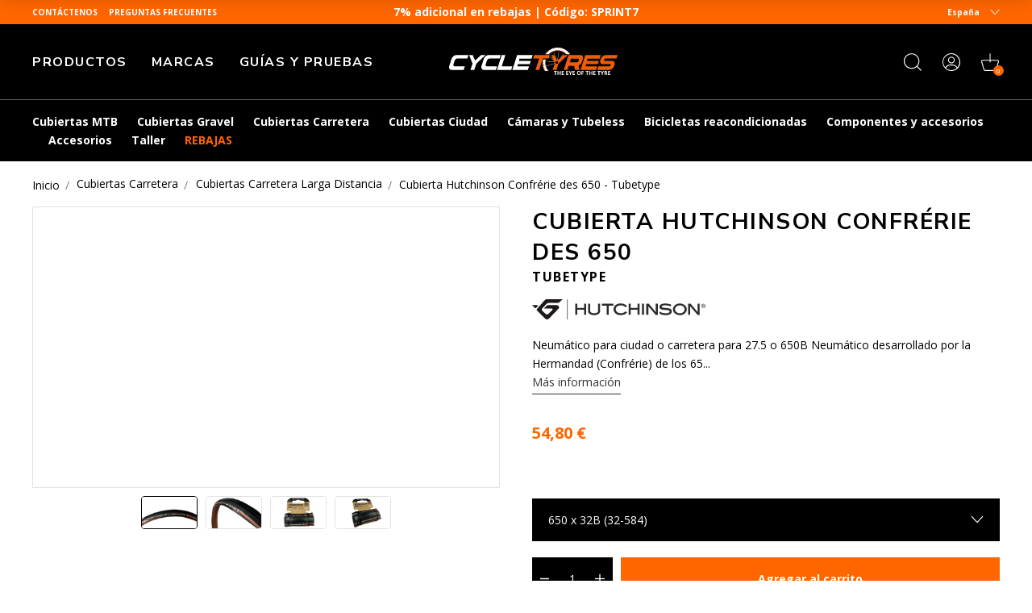

--- FILE ---
content_type: text/html; charset=utf-8
request_url: https://www.cycletyres.es/products/pneu-hutchinson-confrerie-des-650
body_size: 87939
content:
<!doctype html>
<html class="no-js" lang="es">
  <head>
    <meta charset="utf-8">
    <meta http-equiv="X-UA-Compatible" content="IE=edge">
    <meta name="viewport" content="width=device-width,initial-scale=1">
    <meta name="theme-color" content="">
    <meta name="color-scheme" content="light only">
    <link rel="canonical" href="https://www.cycletyres.es/products/pneu-hutchinson-confrerie-des-650">
    <link rel="preconnect" href="https://cdn.shopify.com" crossorigin>

    
      <meta name="robots" content="index, follow">
    

    <script type="text/javascript">
      const e = ['keydown', 'mousemove', 'wheel', 'touchmove', 'touchstart', 'touchend'],
        t = setTimeout(n, 5e3);
      function o() {
        n(),
          clearTimeout(t),
          e.forEach(function (e) {
            window.removeEventListener(e, o, { passive: !0 });
          });
      }
      function n() {
        document.querySelectorAll('script[delay]').forEach(function (e) {
          e.setAttribute('src', e.getAttribute('delay'));
        });
      }
      e.forEach(function (e) {
        window.addEventListener(e, o, { passive: !0 });
      });
    </script><link rel="shortcut icon" href="//www.cycletyres.es/cdn/shop/files/favicon-ct_32x32.png?v=1683898147" type="image/png"><link rel="preconnect" href="https://fonts.shopifycdn.com" crossorigin><!-- preload-img  START --> 




    
        <link rel="preload" as="image" imagesrcset="https://www.cycletyres.es/cdn/shop/files/1_89243673-663a-49a2-bceb-96c5e4654781_400x400_crop_center.png?v=1755852717 400w , https://www.cycletyres.es/cdn/shop/files/1_89243673-663a-49a2-bceb-96c5e4654781_890x890_crop_center.png?v=1755852717 890w">
    


<!-- preload-img  END --> 


    <title>
      Cubierta para ciudad y carretera Hutchinson Confrérie des 650
</title>

    
      <meta name="description" content="La Hutchinson Confrérie des 650 es una cubierta diseñada para rodar por carretera y ciudad en bici de 27.5 pulgadas o 650B, rápida, resistente y duradera.">
    

    

<meta property="og:site_name" content="Cycletyres">
<meta property="og:url" content="https://www.cycletyres.es/products/pneu-hutchinson-confrerie-des-650">
<meta property="og:title" content="Cubierta para ciudad y carretera Hutchinson Confrérie des 650">
<meta property="og:type" content="product">
<meta property="og:description" content="La Hutchinson Confrérie des 650 es una cubierta diseñada para rodar por carretera y ciudad en bici de 27.5 pulgadas o 650B, rápida, resistente y duradera."><meta property="og:image" content="http://www.cycletyres.es/cdn/shop/files/1_89243673-663a-49a2-bceb-96c5e4654781.png?v=1755852717">
  <meta property="og:image:secure_url" content="https://www.cycletyres.es/cdn/shop/files/1_89243673-663a-49a2-bceb-96c5e4654781.png?v=1755852717">
  <meta property="og:image:width" content="2560">
  <meta property="og:image:height" content="1440"><meta property="og:price:amount" content="54,80">
  <meta property="og:price:currency" content="EUR"><meta name="twitter:card" content="summary_large_image">
<meta name="twitter:title" content="Cubierta para ciudad y carretera Hutchinson Confrérie des 650">
<meta name="twitter:description" content="La Hutchinson Confrérie des 650 es una cubierta diseñada para rodar por carretera y ciudad en bici de 27.5 pulgadas o 650B, rápida, resistente y duradera.">


    <script>window.performance && window.performance.mark && window.performance.mark('shopify.content_for_header.start');</script><meta name="google-site-verification" content="YfgFm38dVKzmeFoDODunGhzfCgDPoJkRp7jcDlHG6HY">
<meta name="facebook-domain-verification" content="s7jl66tgf0ykctp18g0n0wiwxk3zps">
<meta id="shopify-digital-wallet" name="shopify-digital-wallet" content="/72522465596/digital_wallets/dialog">
<meta name="shopify-checkout-api-token" content="b8fb18257f2ef55c35cd7cb46d1ec146">
<meta id="in-context-paypal-metadata" data-shop-id="72522465596" data-venmo-supported="false" data-environment="production" data-locale="es_ES" data-paypal-v4="true" data-currency="EUR">
<link rel="alternate" hreflang="x-default" href="https://www.cycletyres.fr/products/pneu-hutchinson-confrerie-des-650">
<link rel="alternate" hreflang="es-ES" href="https://www.cycletyres.es/products/pneu-hutchinson-confrerie-des-650">
<link rel="alternate" hreflang="fr-CH" href="https://www.cycletyres.fr/fr-ch/products/pneu-hutchinson-confrerie-des-650">
<link rel="alternate" hreflang="it-CH" href="https://www.cycletyres.fr/it-ch/products/pneu-hutchinson-confrerie-des-650">
<link rel="alternate" hreflang="fr-BE" href="https://www.cycletyres.fr/fr-be/products/pneu-hutchinson-confrerie-des-650">
<link rel="alternate" hreflang="fr-CA" href="https://www.cycletyres.fr/fr-ca/products/pneu-hutchinson-confrerie-des-650">
<link rel="alternate" hreflang="fr-FR" href="https://www.cycletyres.fr/products/pneu-hutchinson-confrerie-des-650">
<link rel="alternate" hreflang="it-IT" href="https://www.cycletyres.it/products/pneu-hutchinson-confrerie-des-650">
<link rel="alternate" type="application/json+oembed" href="https://www.cycletyres.es/products/pneu-hutchinson-confrerie-des-650.oembed">
<script async="async" src="/checkouts/internal/preloads.js?locale=es-ES"></script>
<script id="apple-pay-shop-capabilities" type="application/json">{"shopId":72522465596,"countryCode":"FR","currencyCode":"EUR","merchantCapabilities":["supports3DS"],"merchantId":"gid:\/\/shopify\/Shop\/72522465596","merchantName":"Cycletyres","requiredBillingContactFields":["postalAddress","email","phone"],"requiredShippingContactFields":["postalAddress","email","phone"],"shippingType":"shipping","supportedNetworks":["visa","masterCard","amex","maestro"],"total":{"type":"pending","label":"Cycletyres","amount":"1.00"},"shopifyPaymentsEnabled":true,"supportsSubscriptions":true}</script>
<script id="shopify-features" type="application/json">{"accessToken":"b8fb18257f2ef55c35cd7cb46d1ec146","betas":["rich-media-storefront-analytics"],"domain":"www.cycletyres.es","predictiveSearch":true,"shopId":72522465596,"locale":"es"}</script>
<script>var Shopify = Shopify || {};
Shopify.shop = "cycle-tyres-prod.myshopify.com";
Shopify.locale = "es";
Shopify.currency = {"active":"EUR","rate":"1.0"};
Shopify.country = "ES";
Shopify.theme = {"name":"Live since 2025-11-04","id":184537317700,"schema_name":"Dawn","schema_version":"2.5.0","theme_store_id":887,"role":"main"};
Shopify.theme.handle = "null";
Shopify.theme.style = {"id":null,"handle":null};
Shopify.cdnHost = "www.cycletyres.es/cdn";
Shopify.routes = Shopify.routes || {};
Shopify.routes.root = "/";</script>
<script type="module">!function(o){(o.Shopify=o.Shopify||{}).modules=!0}(window);</script>
<script>!function(o){function n(){var o=[];function n(){o.push(Array.prototype.slice.apply(arguments))}return n.q=o,n}var t=o.Shopify=o.Shopify||{};t.loadFeatures=n(),t.autoloadFeatures=n()}(window);</script>
<script id="shop-js-analytics" type="application/json">{"pageType":"product"}</script>
<script defer="defer" async type="module" src="//www.cycletyres.es/cdn/shopifycloud/shop-js/modules/v2/client.init-shop-cart-sync_2Gr3Q33f.es.esm.js"></script>
<script defer="defer" async type="module" src="//www.cycletyres.es/cdn/shopifycloud/shop-js/modules/v2/chunk.common_noJfOIa7.esm.js"></script>
<script defer="defer" async type="module" src="//www.cycletyres.es/cdn/shopifycloud/shop-js/modules/v2/chunk.modal_Deo2FJQo.esm.js"></script>
<script type="module">
  await import("//www.cycletyres.es/cdn/shopifycloud/shop-js/modules/v2/client.init-shop-cart-sync_2Gr3Q33f.es.esm.js");
await import("//www.cycletyres.es/cdn/shopifycloud/shop-js/modules/v2/chunk.common_noJfOIa7.esm.js");
await import("//www.cycletyres.es/cdn/shopifycloud/shop-js/modules/v2/chunk.modal_Deo2FJQo.esm.js");

  window.Shopify.SignInWithShop?.initShopCartSync?.({"fedCMEnabled":true,"windoidEnabled":true});

</script>
<script>(function() {
  var isLoaded = false;
  function asyncLoad() {
    if (isLoaded) return;
    isLoaded = true;
    var urls = ["https:\/\/cdn-loyalty.yotpo.com\/loader\/-JqWlN190xCMpNFNV0R3Yw.js?shop=cycle-tyres-prod.myshopify.com","https:\/\/plugin.brevo.com\/integrations\/api\/automation\/script?user_connection_id=661cd5391038312df93854cc\u0026ma-key=hv748pq7sv1p2hnw0ygv3kch\u0026shop=cycle-tyres-prod.myshopify.com","https:\/\/plugin.brevo.com\/integrations\/api\/sy\/cart_tracking\/script?ma-key=hv748pq7sv1p2hnw0ygv3kch\u0026user_connection_id=661cd5391038312df93854cc\u0026shop=cycle-tyres-prod.myshopify.com","https:\/\/d18eg7dreypte5.cloudfront.net\/browse-abandonment\/smsbump_timer.js?shop=cycle-tyres-prod.myshopify.com","\/\/cdn.shopify.com\/proxy\/82d046dbfb4fbf443bdfdf994a60e21379db8e06fd575876925cc36423ca9862\/forms-akamai.smsbump.com\/723046\/form_321558.js?ver=1721728089\u0026shop=cycle-tyres-prod.myshopify.com\u0026sp-cache-control=cHVibGljLCBtYXgtYWdlPTkwMA","https:\/\/cdn.s3.pop-convert.com\/pcjs.production.min.js?unique_id=cycle-tyres-prod.myshopify.com\u0026shop=cycle-tyres-prod.myshopify.com","https:\/\/script.pop-convert.com\/new-micro\/production.pc.min.js?unique_id=cycle-tyres-prod.myshopify.com\u0026shop=cycle-tyres-prod.myshopify.com","\/\/cdn.shopify.com\/proxy\/e15b6710f7025c75ea3c455392aeb617b396b498c2bc14eabdc67d9f34efc715\/forms-akamai.smsbump.com\/723046\/form_ab_412.js?ver=1726730985\u0026shop=cycle-tyres-prod.myshopify.com\u0026sp-cache-control=cHVibGljLCBtYXgtYWdlPTkwMA"];
    for (var i = 0; i < urls.length; i++) {
      var s = document.createElement('script');
      s.type = 'text/javascript';
      s.async = true;
      s.src = urls[i];
      var x = document.getElementsByTagName('script')[0];
      x.parentNode.insertBefore(s, x);
    }
  };
  if(window.attachEvent) {
    window.attachEvent('onload', asyncLoad);
  } else {
    window.addEventListener('load', asyncLoad, false);
  }
})();</script>
<script id="__st">var __st={"a":72522465596,"offset":3600,"reqid":"69e00db4-a90a-434e-9ef8-e527612adc6d-1769452662","pageurl":"www.cycletyres.es\/products\/pneu-hutchinson-confrerie-des-650","u":"ac5909fcc6d2","p":"product","rtyp":"product","rid":8547056189764};</script>
<script>window.ShopifyPaypalV4VisibilityTracking = true;</script>
<script id="captcha-bootstrap">!function(){'use strict';const t='contact',e='account',n='new_comment',o=[[t,t],['blogs',n],['comments',n],[t,'customer']],c=[[e,'customer_login'],[e,'guest_login'],[e,'recover_customer_password'],[e,'create_customer']],r=t=>t.map((([t,e])=>`form[action*='/${t}']:not([data-nocaptcha='true']) input[name='form_type'][value='${e}']`)).join(','),a=t=>()=>t?[...document.querySelectorAll(t)].map((t=>t.form)):[];function s(){const t=[...o],e=r(t);return a(e)}const i='password',u='form_key',d=['recaptcha-v3-token','g-recaptcha-response','h-captcha-response',i],f=()=>{try{return window.sessionStorage}catch{return}},m='__shopify_v',_=t=>t.elements[u];function p(t,e,n=!1){try{const o=window.sessionStorage,c=JSON.parse(o.getItem(e)),{data:r}=function(t){const{data:e,action:n}=t;return t[m]||n?{data:e,action:n}:{data:t,action:n}}(c);for(const[e,n]of Object.entries(r))t.elements[e]&&(t.elements[e].value=n);n&&o.removeItem(e)}catch(o){console.error('form repopulation failed',{error:o})}}const l='form_type',E='cptcha';function T(t){t.dataset[E]=!0}const w=window,h=w.document,L='Shopify',v='ce_forms',y='captcha';let A=!1;((t,e)=>{const n=(g='f06e6c50-85a8-45c8-87d0-21a2b65856fe',I='https://cdn.shopify.com/shopifycloud/storefront-forms-hcaptcha/ce_storefront_forms_captcha_hcaptcha.v1.5.2.iife.js',D={infoText:'Protegido por hCaptcha',privacyText:'Privacidad',termsText:'Términos'},(t,e,n)=>{const o=w[L][v],c=o.bindForm;if(c)return c(t,g,e,D).then(n);var r;o.q.push([[t,g,e,D],n]),r=I,A||(h.body.append(Object.assign(h.createElement('script'),{id:'captcha-provider',async:!0,src:r})),A=!0)});var g,I,D;w[L]=w[L]||{},w[L][v]=w[L][v]||{},w[L][v].q=[],w[L][y]=w[L][y]||{},w[L][y].protect=function(t,e){n(t,void 0,e),T(t)},Object.freeze(w[L][y]),function(t,e,n,w,h,L){const[v,y,A,g]=function(t,e,n){const i=e?o:[],u=t?c:[],d=[...i,...u],f=r(d),m=r(i),_=r(d.filter((([t,e])=>n.includes(e))));return[a(f),a(m),a(_),s()]}(w,h,L),I=t=>{const e=t.target;return e instanceof HTMLFormElement?e:e&&e.form},D=t=>v().includes(t);t.addEventListener('submit',(t=>{const e=I(t);if(!e)return;const n=D(e)&&!e.dataset.hcaptchaBound&&!e.dataset.recaptchaBound,o=_(e),c=g().includes(e)&&(!o||!o.value);(n||c)&&t.preventDefault(),c&&!n&&(function(t){try{if(!f())return;!function(t){const e=f();if(!e)return;const n=_(t);if(!n)return;const o=n.value;o&&e.removeItem(o)}(t);const e=Array.from(Array(32),(()=>Math.random().toString(36)[2])).join('');!function(t,e){_(t)||t.append(Object.assign(document.createElement('input'),{type:'hidden',name:u})),t.elements[u].value=e}(t,e),function(t,e){const n=f();if(!n)return;const o=[...t.querySelectorAll(`input[type='${i}']`)].map((({name:t})=>t)),c=[...d,...o],r={};for(const[a,s]of new FormData(t).entries())c.includes(a)||(r[a]=s);n.setItem(e,JSON.stringify({[m]:1,action:t.action,data:r}))}(t,e)}catch(e){console.error('failed to persist form',e)}}(e),e.submit())}));const S=(t,e)=>{t&&!t.dataset[E]&&(n(t,e.some((e=>e===t))),T(t))};for(const o of['focusin','change'])t.addEventListener(o,(t=>{const e=I(t);D(e)&&S(e,y())}));const B=e.get('form_key'),M=e.get(l),P=B&&M;t.addEventListener('DOMContentLoaded',(()=>{const t=y();if(P)for(const e of t)e.elements[l].value===M&&p(e,B);[...new Set([...A(),...v().filter((t=>'true'===t.dataset.shopifyCaptcha))])].forEach((e=>S(e,t)))}))}(h,new URLSearchParams(w.location.search),n,t,e,['guest_login'])})(!0,!0)}();</script>
<script integrity="sha256-4kQ18oKyAcykRKYeNunJcIwy7WH5gtpwJnB7kiuLZ1E=" data-source-attribution="shopify.loadfeatures" defer="defer" src="//www.cycletyres.es/cdn/shopifycloud/storefront/assets/storefront/load_feature-a0a9edcb.js" crossorigin="anonymous"></script>
<script data-source-attribution="shopify.dynamic_checkout.dynamic.init">var Shopify=Shopify||{};Shopify.PaymentButton=Shopify.PaymentButton||{isStorefrontPortableWallets:!0,init:function(){window.Shopify.PaymentButton.init=function(){};var t=document.createElement("script");t.src="https://www.cycletyres.es/cdn/shopifycloud/portable-wallets/latest/portable-wallets.es.js",t.type="module",document.head.appendChild(t)}};
</script>
<script data-source-attribution="shopify.dynamic_checkout.buyer_consent">
  function portableWalletsHideBuyerConsent(e){var t=document.getElementById("shopify-buyer-consent"),n=document.getElementById("shopify-subscription-policy-button");t&&n&&(t.classList.add("hidden"),t.setAttribute("aria-hidden","true"),n.removeEventListener("click",e))}function portableWalletsShowBuyerConsent(e){var t=document.getElementById("shopify-buyer-consent"),n=document.getElementById("shopify-subscription-policy-button");t&&n&&(t.classList.remove("hidden"),t.removeAttribute("aria-hidden"),n.addEventListener("click",e))}window.Shopify?.PaymentButton&&(window.Shopify.PaymentButton.hideBuyerConsent=portableWalletsHideBuyerConsent,window.Shopify.PaymentButton.showBuyerConsent=portableWalletsShowBuyerConsent);
</script>
<script data-source-attribution="shopify.dynamic_checkout.cart.bootstrap">document.addEventListener("DOMContentLoaded",(function(){function t(){return document.querySelector("shopify-accelerated-checkout-cart, shopify-accelerated-checkout")}if(t())Shopify.PaymentButton.init();else{new MutationObserver((function(e,n){t()&&(Shopify.PaymentButton.init(),n.disconnect())})).observe(document.body,{childList:!0,subtree:!0})}}));
</script>
<link id="shopify-accelerated-checkout-styles" rel="stylesheet" media="screen" href="https://www.cycletyres.es/cdn/shopifycloud/portable-wallets/latest/accelerated-checkout-backwards-compat.css" crossorigin="anonymous">
<style id="shopify-accelerated-checkout-cart">
        #shopify-buyer-consent {
  margin-top: 1em;
  display: inline-block;
  width: 100%;
}

#shopify-buyer-consent.hidden {
  display: none;
}

#shopify-subscription-policy-button {
  background: none;
  border: none;
  padding: 0;
  text-decoration: underline;
  font-size: inherit;
  cursor: pointer;
}

#shopify-subscription-policy-button::before {
  box-shadow: none;
}

      </style>
<script id="sections-script" data-sections="footer" defer="defer" src="//www.cycletyres.es/cdn/shop/t/49/compiled_assets/scripts.js?v=10526"></script>
<script>window.performance && window.performance.mark && window.performance.mark('shopify.content_for_header.end');</script>


    <style data-shopify>
      Liquid error (layout/theme line 73): font_face can only be used with a font drop
      
      
      
      Liquid error (layout/theme line 77): font_face can only be used with a font drop

      :root {
        --font-body-family: , ;
        --font-body-style: ;
        --font-body-weight: ;

        --font-heading-family: , ;
        --font-heading-style: ;
        --font-heading-weight: ;

        --font-body-scale: 1.0;
        --font-heading-scale: 1.0;

        --color-base-text: , , ;
        --color-base-background-1: , , ;
        --color-base-background-2: , , ;
        --color-base-solid-button-labels: , , ;
        --color-base-outline-button-labels: , , ;
        --color-base-accent-1: , , ;
        --color-base-accent-2: , , ;
        --payment-terms-background-color: #ffffff;

        --gradient-base-background-1: #ffffff;
        --gradient-base-background-2: #f3f3f3;
        --gradient-base-accent-1: #121212;
        --gradient-base-accent-2: #334fb4;

        --page-width: 120rem;
        --page-width-margin: 0rem;
      }
    </style>

    

    
<script src="//www.cycletyres.es/cdn/shop/t/49/assets/initialize.min.c490c290.js" type="module"  defer  crossorigin="anonymous"></script>
 <link rel="modulepreload" href="//www.cycletyres.es/cdn/shop/t/49/assets/modulepreload-polyfill.min.3cfb730f.js" crossorigin="anonymous">
 <link rel="modulepreload" href="//www.cycletyres.es/cdn/shop/t/49/assets/OnUpdate.min.038a0545.js" crossorigin="anonymous">
<link href="//www.cycletyres.es/cdn/shop/t/49/assets/style.min.8b8bc9b7.css" rel="stylesheet" type="text/css" media="all" />

   
  <!-- BEGIN app block: shopify://apps/yotpo-product-reviews/blocks/settings/eb7dfd7d-db44-4334-bc49-c893b51b36cf -->


  <script type="text/javascript" src="https://cdn-widgetsrepository.yotpo.com/v1/loader/YEfPnrVC2FyYoh2aHgPQdah1852BUSvelf32KHhQ?languageCode=es" async></script>



  
<!-- END app block --><!-- BEGIN app block: shopify://apps/t-lab-ai-language-translate/blocks/custom_translations/b5b83690-efd4-434d-8c6a-a5cef4019faf --><!-- BEGIN app snippet: custom_translation_scripts --><script>
(()=>{var o=/\([0-9]+?\)$/,M=/\r?\n|\r|\t|\xa0|\u200B|\u200E|&nbsp;| /g,v=/<\/?[a-z][\s\S]*>/i,t=/^(https?:\/\/|\/\/)[^\s/$.?#].[^\s]*$/i,k=/\{\{\s*([a-zA-Z_]\w*)\s*\}\}/g,p=/\{\{\s*([a-zA-Z_]\w*)\s*\}\}/,r=/^(https:)?\/\/cdn\.shopify\.com\/(.+)\.(png|jpe?g|gif|webp|svgz?|bmp|tiff?|ico|avif)/i,e=/^(https:)?\/\/cdn\.shopify\.com/i,a=/\b(?:https?|ftp)?:?\/\/?[^\s\/]+\/[^\s]+\.(?:png|jpe?g|gif|webp|svgz?|bmp|tiff?|ico|avif)\b/i,I=/url\(['"]?(.*?)['"]?\)/,m="__label:",i=document.createElement("textarea"),u={t:["src","data-src","data-source","data-href","data-zoom","data-master","data-bg","base-src"],i:["srcset","data-srcset"],o:["href","data-href"],u:["href","data-href","data-src","data-zoom"]},g=new Set(["img","picture","button","p","a","input"]),h=16.67,s=function(n){return n.nodeType===Node.ELEMENT_NODE},c=function(n){return n.nodeType===Node.TEXT_NODE};function w(n){return r.test(n.trim())||a.test(n.trim())}function b(n){return(n=>(n=n.trim(),t.test(n)))(n)||e.test(n.trim())}var l=function(n){return!n||0===n.trim().length};function j(n){return i.innerHTML=n,i.value}function T(n){return A(j(n))}function A(n){return n.trim().replace(o,"").replace(M,"").trim()}var _=1e3;function D(n){n=n.trim().replace(M,"").replace(/&amp;/g,"&").replace(/&gt;/g,">").replace(/&lt;/g,"<").trim();return n.length>_?N(n):n}function E(n){return n.trim().toLowerCase().replace(/^https:/i,"")}function N(n){for(var t=5381,r=0;r<n.length;r++)t=(t<<5)+t^n.charCodeAt(r);return(t>>>0).toString(36)}function f(n){for(var t=document.createElement("template"),r=(t.innerHTML=n,["SCRIPT","IFRAME","OBJECT","EMBED","LINK","META"]),e=/^(on\w+|srcdoc|style)$/i,a=document.createTreeWalker(t.content,NodeFilter.SHOW_ELEMENT),i=a.nextNode();i;i=a.nextNode()){var o=i;if(r.includes(o.nodeName))o.remove();else for(var u=o.attributes.length-1;0<=u;--u)e.test(o.attributes[u].name)&&o.removeAttribute(o.attributes[u].name)}return t.innerHTML}function d(n,t,r){void 0===r&&(r=20);for(var e=n,a=0;e&&e.parentElement&&a<r;){for(var i=e.parentElement,o=0,u=t;o<u.length;o++)for(var s=u[o],c=0,l=s.l;c<l.length;c++){var f=l[c];switch(f.type){case"class":for(var d=0,v=i.classList;d<v.length;d++){var p=v[d];if(f.value.test(p))return s.label}break;case"id":if(i.id&&f.value.test(i.id))return s.label;break;case"attribute":if(i.hasAttribute(f.name)){if(!f.value)return s.label;var m=i.getAttribute(f.name);if(m&&f.value.test(m))return s.label}}}e=i,a++}return"unknown"}function y(n,t){var r,e,a;"function"==typeof window.fetch&&"AbortController"in window?(r=new AbortController,e=setTimeout(function(){return r.abort()},3e3),fetch(n,{credentials:"same-origin",signal:r.signal}).then(function(n){return clearTimeout(e),n.ok?n.json():Promise.reject(n)}).then(t).catch(console.error)):((a=new XMLHttpRequest).onreadystatechange=function(){4===a.readyState&&200===a.status&&t(JSON.parse(a.responseText))},a.open("GET",n,!0),a.timeout=3e3,a.send())}function O(){var l=/([^\s]+)\.(png|jpe?g|gif|webp|svgz?|bmp|tiff?|ico|avif)$/i,f=/_(\{width\}x*|\{width\}x\{height\}|\d{3,4}x\d{3,4}|\d{3,4}x|x\d{3,4}|pinco|icon|thumb|small|compact|medium|large|grande|original|master)(_crop_\w+)*(@[2-3]x)*(.progressive)*$/i,d=/^(https?|ftp|file):\/\//i;function r(n){var t,r="".concat(n.path).concat(n.v).concat(null!=(r=n.size)?r:"",".").concat(n.p);return n.m&&(r="".concat(n.path).concat(n.m,"/").concat(n.v).concat(null!=(t=n.size)?t:"",".").concat(n.p)),n.host&&(r="".concat(null!=(t=n.protocol)?t:"","//").concat(n.host).concat(r)),n.g&&(r+=n.g),r}return{h:function(n){var t=!0,r=(d.test(n)||n.startsWith("//")||(t=!1,n="https://example.com"+n),t);n.startsWith("//")&&(r=!1,n="https:"+n);try{new URL(n)}catch(n){return null}var e,a,i,o,u,s,n=new URL(n),c=n.pathname.split("/").filter(function(n){return n});return c.length<1||(a=c.pop(),e=null!=(e=c.pop())?e:null,null===(a=a.match(l)))?null:(s=a[1],a=a[2],i=s.match(f),o=s,(u=null)!==i&&(o=s.substring(0,i.index),u=i[0]),s=0<c.length?"/"+c.join("/")+"/":"/",{protocol:r?n.protocol:null,host:t?n.host:null,path:s,g:n.search,m:e,v:o,size:u,p:a,version:n.searchParams.get("v"),width:n.searchParams.get("width")})},T:r,S:function(n){return(n.m?"/".concat(n.m,"/"):"/").concat(n.v,".").concat(n.p)},M:function(n){return(n.m?"/".concat(n.m,"/"):"/").concat(n.v,".").concat(n.p,"?v=").concat(n.version||"0")},k:function(n,t){return r({protocol:t.protocol,host:t.host,path:t.path,g:t.g,m:t.m,v:t.v,size:n.size,p:t.p,version:t.version,width:t.width})}}}var x,S,C={},H={};function q(p,n){var m=new Map,g=new Map,i=new Map,r=new Map,e=new Map,a=new Map,o=new Map,u=function(n){return n.toLowerCase().replace(/[\s\W_]+/g,"")},s=new Set(n.A.map(u)),c=0,l=!1,f=!1,d=O();function v(n,t,r){s.has(u(n))||n&&t&&(r.set(n,t),l=!0)}function t(n,t){if(n&&n.trim()&&0!==m.size){var r=A(n),e=H[r];if(e&&(p.log("dictionary",'Overlapping text: "'.concat(n,'" related to html: "').concat(e,'"')),t)&&(n=>{if(n)for(var t=h(n.outerHTML),r=t._,e=(t.I||(r=0),n.parentElement),a=0;e&&a<5;){var i=h(e.outerHTML),o=i.I,i=i._;if(o){if(p.log("dictionary","Ancestor depth ".concat(a,": overlap score=").concat(i.toFixed(3),", base=").concat(r.toFixed(3))),r<i)return 1;if(i<r&&0<r)return}e=e.parentElement,a++}})(t))p.log("dictionary",'Skipping text translation for "'.concat(n,'" because an ancestor HTML translation exists'));else{e=m.get(r);if(e)return e;var a=n;if(a&&a.trim()&&0!==g.size){for(var i,o,u,s=g.entries(),c=s.next();!c.done;){var l=c.value[0],f=c.value[1],d=a.trim().match(l);if(d&&1<d.length){i=l,o=f,u=d;break}c=s.next()}if(i&&o&&u){var v=u.slice(1),t=o.match(k);if(t&&t.length===v.length)return t.reduce(function(n,t,r){return n.replace(t,v[r])},o)}}}}return null}function h(n){var r,e,a;return!n||!n.trim()||0===i.size?{I:null,_:0}:(r=D(n),a=0,(e=null)!=(n=i.get(r))?{I:n,_:1}:(i.forEach(function(n,t){-1!==t.indexOf(r)&&(t=r.length/t.length,a<t)&&(a=t,e=n)}),{I:e,_:a}))}function w(n){return n&&n.trim()&&0!==i.size&&(n=D(n),null!=(n=i.get(n)))?n:null}function b(n){if(n&&n.trim()&&0!==r.size){var t=E(n),t=r.get(t);if(t)return t;t=d.h(n);if(t){n=d.M(t).toLowerCase(),n=r.get(n);if(n)return n;n=d.S(t).toLowerCase(),t=r.get(n);if(t)return t}}return null}function T(n){return!n||!n.trim()||0===e.size||void 0===(n=e.get(A(n)))?null:n}function y(n){return!n||!n.trim()||0===a.size||void 0===(n=a.get(E(n)))?null:n}function x(n){var t;return!n||!n.trim()||0===o.size?null:null!=(t=o.get(A(n)))?t:(t=D(n),void 0!==(n=o.get(t))?n:null)}function S(){var n={j:m,D:g,N:i,O:r,C:e,H:a,q:o,L:l,R:c,F:C};return JSON.stringify(n,function(n,t){return t instanceof Map?Object.fromEntries(t.entries()):t})}return{J:function(n,t){v(n,t,m)},U:function(n,t){n&&t&&(n=new RegExp("^".concat(n,"$"),"s"),g.set(n,t),l=!0)},$:function(n,t){var r;n!==t&&(v((r=j(r=n).trim().replace(M,"").trim()).length>_?N(r):r,t,i),c=Math.max(c,n.length))},P:function(n,t){v(n,t,r),(n=d.h(n))&&(v(d.M(n).toLowerCase(),t,r),v(d.S(n).toLowerCase(),t,r))},G:function(n,t){v(n.replace("[img-alt]","").replace(M,"").trim(),t,e)},B:function(n,t){v(n,t,a)},W:function(n,t){f=!0,v(n,t,o)},V:function(){return p.log("dictionary","Translation dictionaries: ",S),i.forEach(function(n,r){m.forEach(function(n,t){r!==t&&-1!==r.indexOf(t)&&(C[t]=A(n),H[t]=r)})}),p.log("dictionary","appliedTextTranslations: ",JSON.stringify(C)),p.log("dictionary","overlappingTexts: ",JSON.stringify(H)),{L:l,Z:f,K:t,X:w,Y:b,nn:T,tn:y,rn:x}}}}function z(n,t,r){function f(n,t){t=n.split(t);return 2===t.length?t[1].trim()?t:[t[0]]:[n]}var d=q(r,t);return n.forEach(function(n){if(n){var c,l=n.name,n=n.value;if(l&&n){if("string"==typeof n)try{c=JSON.parse(n)}catch(n){return void r.log("dictionary","Invalid metafield JSON for "+l,function(){return String(n)})}else c=n;c&&Object.keys(c).forEach(function(e){if(e){var n,t,r,a=c[e];if(a)if(e!==a)if(l.includes("judge"))r=T(e),d.W(r,a);else if(e.startsWith("[img-alt]"))d.G(e,a);else if(e.startsWith("[img-src]"))n=E(e.replace("[img-src]","")),d.P(n,a);else if(v.test(e))d.$(e,a);else if(w(e))n=E(e),d.P(n,a);else if(b(e))r=E(e),d.B(r,a);else if("/"===(n=(n=e).trim())[0]&&"/"!==n[1]&&(r=E(e),d.B(r,a),r=T(e),d.J(r,a)),p.test(e))(s=(r=e).match(k))&&0<s.length&&(t=r.replace(/[-\/\\^$*+?.()|[\]]/g,"\\$&"),s.forEach(function(n){t=t.replace(n,"(.*)")}),d.U(t,a));else if(e.startsWith(m))r=a.replace(m,""),s=e.replace(m,""),d.J(T(s),r);else{if("product_tags"===l)for(var i=0,o=["_",":"];i<o.length;i++){var u=(n=>{if(e.includes(n)){var t=f(e,n),r=f(a,n);if(t.length===r.length)return t.forEach(function(n,t){n!==r[t]&&(d.J(T(n),r[t]),d.J(T("".concat(n,":")),"".concat(r[t],":")))}),{value:void 0}}})(o[i]);if("object"==typeof u)return u.value}var s=T(e);s!==a&&d.J(s,a)}}})}}}),d.V()}function L(y,x){var e=[{label:"judge-me",l:[{type:"class",value:/jdgm/i},{type:"id",value:/judge-me/i},{type:"attribute",name:"data-widget-name",value:/review_widget/i}]}],a=O();function S(r,n,e){n.forEach(function(n){var t=r.getAttribute(n);t&&(t=n.includes("href")?e.tn(t):e.K(t))&&r.setAttribute(n,t)})}function M(n,t,r){var e,a=n.getAttribute(t);a&&((e=i(a=E(a.split("&")[0]),r))?n.setAttribute(t,e):(e=r.tn(a))&&n.setAttribute(t,e))}function k(n,t,r){var e=n.getAttribute(t);e&&(e=((n,t)=>{var r=(n=n.split(",").filter(function(n){return null!=n&&""!==n.trim()}).map(function(n){var n=n.trim().split(/\s+/),t=n[0].split("?"),r=t[0],t=t[1],t=t?t.split("&"):[],e=((n,t)=>{for(var r=0;r<n.length;r++)if(t(n[r]))return n[r];return null})(t,function(n){return n.startsWith("v=")}),t=t.filter(function(n){return!n.startsWith("v=")}),n=n[1];return{url:r,version:e,en:t.join("&"),size:n}}))[0].url;if(r=i(r=n[0].version?"".concat(r,"?").concat(n[0].version):r,t)){var e=a.h(r);if(e)return n.map(function(n){var t=n.url,r=a.h(t);return r&&(t=a.k(r,e)),n.en&&(r=t.includes("?")?"&":"?",t="".concat(t).concat(r).concat(n.en)),t=n.size?"".concat(t," ").concat(n.size):t}).join(",")}})(e,r))&&n.setAttribute(t,e)}function i(n,t){var r=a.h(n);return null===r?null:(n=t.Y(n))?null===(n=a.h(n))?null:a.k(r,n):(n=a.S(r),null===(t=t.Y(n))||null===(n=a.h(t))?null:a.k(r,n))}function A(n,t,r){var e,a,i,o;r.an&&(e=n,a=r.on,u.o.forEach(function(n){var t=e.getAttribute(n);if(!t)return!1;!t.startsWith("/")||t.startsWith("//")||t.startsWith(a)||(t="".concat(a).concat(t),e.setAttribute(n,t))})),i=n,r=u.u.slice(),o=t,r.forEach(function(n){var t,r=i.getAttribute(n);r&&(w(r)?(t=o.Y(r))&&i.setAttribute(n,t):(t=o.tn(r))&&i.setAttribute(n,t))})}function _(t,r){var n,e,a,i,o;u.t.forEach(function(n){return M(t,n,r)}),u.i.forEach(function(n){return k(t,n,r)}),e="alt",a=r,(o=(n=t).getAttribute(e))&&((i=a.nn(o))?n.setAttribute(e,i):(i=a.K(o))&&n.setAttribute(e,i))}return{un:function(n){return!(!n||!s(n)||x.sn.includes((n=n).tagName.toLowerCase())||n.classList.contains("tl-switcher-container")||(n=n.parentNode)&&["SCRIPT","STYLE"].includes(n.nodeName.toUpperCase()))},cn:function(n){if(c(n)&&null!=(t=n.textContent)&&t.trim()){if(y.Z)if("judge-me"===d(n,e,5)){var t=y.rn(n.textContent);if(t)return void(n.textContent=j(t))}var r,t=y.K(n.textContent,n.parentElement||void 0);t&&(r=n.textContent.trim().replace(o,"").trim(),n.textContent=j(n.textContent.replace(r,t)))}},ln:function(n){if(!!l(n.textContent)||!n.innerHTML)return!1;if(y.Z&&"judge-me"===d(n,e,5)){var t=y.rn(n.innerHTML);if(t)return n.innerHTML=f(t),!0}t=y.X(n.innerHTML);return!!t&&(n.innerHTML=f(t),!0)},fn:function(n){var t,r,e,a,i,o,u,s,c,l;switch(S(n,["data-label","title"],y),n.tagName.toLowerCase()){case"span":S(n,["data-tooltip"],y);break;case"a":A(n,y,x);break;case"input":c=u=y,(l=(s=o=n).getAttribute("type"))&&("submit"===l||"button"===l)&&(l=s.getAttribute("value"),c=c.K(l))&&s.setAttribute("value",c),S(o,["placeholder"],u);break;case"textarea":S(n,["placeholder"],y);break;case"img":_(n,y);break;case"picture":for(var f=y,d=n.childNodes,v=0;v<d.length;v++){var p=d[v];if(p.tagName)switch(p.tagName.toLowerCase()){case"source":k(p,"data-srcset",f),k(p,"srcset",f);break;case"img":_(p,f)}}break;case"div":s=l=y,(u=o=c=n)&&(o=o.style.backgroundImage||o.getAttribute("data-bg")||"")&&"none"!==o&&(o=o.match(I))&&o[1]&&(o=o[1],s=s.Y(o))&&(u.style.backgroundImage='url("'.concat(s,'")')),a=c,i=l,["src","data-src","data-bg"].forEach(function(n){return M(a,n,i)}),["data-bgset"].forEach(function(n){return k(a,n,i)}),["data-href"].forEach(function(n){return S(a,[n],i)});break;case"button":r=y,(e=(t=n).getAttribute("value"))&&(r=r.K(e))&&t.setAttribute("value",r);break;case"iframe":e=y,(r=(t=n).getAttribute("src"))&&(e=e.tn(r))&&t.setAttribute("src",e);break;case"video":for(var m=n,g=y,h=["src"],w=0;w<h.length;w++){var b=h[w],T=m.getAttribute(b);T&&(T=g.tn(T))&&m.setAttribute(b,T)}}},getImageTranslation:function(n){return i(n,y)}}}function R(s,c,l){r=c.dn,e=new WeakMap;var r,e,a={add:function(n){var t=Date.now()+r;e.set(n,t)},has:function(n){var t=null!=(t=e.get(n))?t:0;return!(Date.now()>=t&&(e.delete(n),1))}},i=[],o=[],f=[],d=[],u=2*h,v=3*h;function p(n){var t,r,e;n&&(n.nodeType===Node.TEXT_NODE&&s.un(n.parentElement)?s.cn(n):s.un(n)&&(n=n,s.fn(n),t=g.has(n.tagName.toLowerCase())||(t=(t=n).getBoundingClientRect(),r=window.innerHeight||document.documentElement.clientHeight,e=window.innerWidth||document.documentElement.clientWidth,r=t.top<=r&&0<=t.top+t.height,e=t.left<=e&&0<=t.left+t.width,r&&e),a.has(n)||(t?i:o).push(n)))}function m(n){if(l.log("messageHandler","Processing element:",n),s.un(n)){var t=s.ln(n);if(a.add(n),!t){var r=n.childNodes;l.log("messageHandler","Child nodes:",r);for(var e=0;e<r.length;e++)p(r[e])}}}requestAnimationFrame(function n(){for(var t=performance.now();0<i.length;){var r=i.shift();if(r&&!a.has(r)&&m(r),performance.now()-t>=v)break}requestAnimationFrame(n)}),requestAnimationFrame(function n(){for(var t=performance.now();0<o.length;){var r=o.shift();if(r&&!a.has(r)&&m(r),performance.now()-t>=u)break}requestAnimationFrame(n)}),c.vn&&requestAnimationFrame(function n(){for(var t=performance.now();0<f.length;){var r=f.shift();if(r&&s.fn(r),performance.now()-t>=u)break}requestAnimationFrame(n)}),c.pn&&requestAnimationFrame(function n(){for(var t=performance.now();0<d.length;){var r=d.shift();if(r&&s.cn(r),performance.now()-t>=u)break}requestAnimationFrame(n)});var n={subtree:!0,childList:!0,attributes:c.vn,characterData:c.pn};new MutationObserver(function(n){l.log("observer","Observer:",n);for(var t=0;t<n.length;t++){var r=n[t];switch(r.type){case"childList":for(var e=r.addedNodes,a=0;a<e.length;a++)p(e[a]);var i=r.target.childNodes;if(i.length<=10)for(var o=0;o<i.length;o++)p(i[o]);break;case"attributes":var u=r.target;s.un(u)&&u&&f.push(u);break;case"characterData":c.pn&&(u=r.target)&&u.nodeType===Node.TEXT_NODE&&d.push(u)}}}).observe(document.documentElement,n)}void 0===window.TranslationLab&&(window.TranslationLab={}),window.TranslationLab.CustomTranslations=(x=(()=>{var a;try{a=window.localStorage.getItem("tlab_debug_mode")||null}catch(n){a=null}return{log:function(n,t){for(var r=[],e=2;e<arguments.length;e++)r[e-2]=arguments[e];!a||"observer"===n&&"all"===a||("all"===a||a===n||"custom"===n&&"custom"===a)&&(n=r.map(function(n){if("function"==typeof n)try{return n()}catch(n){return"Error generating parameter: ".concat(n.message)}return n}),console.log.apply(console,[t].concat(n)))}}})(),S=null,{init:function(n,t){n&&!n.isPrimaryLocale&&n.translationsMetadata&&n.translationsMetadata.length&&(0<(t=((n,t,r,e)=>{function a(n,t){for(var r=[],e=2;e<arguments.length;e++)r[e-2]=arguments[e];for(var a=0,i=r;a<i.length;a++){var o=i[a];if(o&&void 0!==o[n])return o[n]}return t}var i=window.localStorage.getItem("tlab_feature_options"),o=null;if(i)try{o=JSON.parse(i)}catch(n){e.log("dictionary","Invalid tlab_feature_options JSON",String(n))}var r=a("useMessageHandler",!0,o,i=r),u=a("messageHandlerCooldown",2e3,o,i),s=a("localizeUrls",!1,o,i),c=a("processShadowRoot",!1,o,i),l=a("attributesMutations",!1,o,i),f=a("processCharacterData",!1,o,i),d=a("excludedTemplates",[],o,i),o=a("phraseIgnoreList",[],o,i);return e.log("dictionary","useMessageHandler:",r),e.log("dictionary","messageHandlerCooldown:",u),e.log("dictionary","localizeUrls:",s),e.log("dictionary","processShadowRoot:",c),e.log("dictionary","attributesMutations:",l),e.log("dictionary","processCharacterData:",f),e.log("dictionary","excludedTemplates:",d),e.log("dictionary","phraseIgnoreList:",o),{sn:["html","head","meta","script","noscript","style","link","canvas","svg","g","path","ellipse","br","hr"],locale:n,on:t,gn:r,dn:u,an:s,hn:c,vn:l,pn:f,mn:d,A:o}})(n.locale,n.on,t,x)).mn.length&&t.mn.includes(n.template)||(n=z(n.translationsMetadata,t,x),S=L(n,t),n.L&&(t.gn&&R(S,t,x),window.addEventListener("DOMContentLoaded",function(){function e(n){n=/\/products\/(.+?)(\?.+)?$/.exec(n);return n?n[1]:null}var n,t,r,a;(a=document.querySelector(".cbb-frequently-bought-selector-label-name"))&&"true"!==a.getAttribute("translated")&&(n=e(window.location.pathname))&&(t="https://".concat(window.location.host,"/products/").concat(n,".json"),r="https://".concat(window.location.host).concat(window.Shopify.routes.root,"products/").concat(n,".json"),y(t,function(n){a.childNodes.forEach(function(t){t.textContent===n.product.title&&y(r,function(n){t.textContent!==n.product.title&&(t.textContent=n.product.title,a.setAttribute("translated","true"))})})}),document.querySelectorAll('[class*="cbb-frequently-bought-selector-link"]').forEach(function(t){var n,r;"true"!==t.getAttribute("translated")&&(n=t.getAttribute("href"))&&(r=e(n))&&y("https://".concat(window.location.host).concat(window.Shopify.routes.root,"products/").concat(r,".json"),function(n){t.textContent!==n.product.title&&(t.textContent=n.product.title,t.setAttribute("translated","true"))})}))}))))},getImageTranslation:function(n){return x.log("dictionary","translationManager: ",S),S?S.getImageTranslation(n):null}})})();
</script><!-- END app snippet -->

<script>
  (function() {
    var ctx = {
      locale: 'es',
      isPrimaryLocale: false,
      rootUrl: '',
      translationsMetadata: [{},{"name":"article_tags","value":{"Guides d'achat":"Guías de compra","Tendances":"Tendencias","test":"Tests","Tutoriels":"Tutoriales"}},{"name":"product_options_variants","value":{"Taille":"Medida","Ampérage":"Amperaggio","Blanc \/ Argent":"Bianco \/ Argento","Noir Titan":"Nero Titanio","Jaune citron":"Giallo limone","Blanche":"Bianca","Jaune":"Giallo","Gris":"Grigio","Or":"Oro","Argent métal":"Argento","Gris anodisé":"Grigio metallizzato","Noir bleu gris":"Nero blu grigio","Noir\/Gris\/Bleu":"Nero\/Grigio\/Blu","Jante Argent \/ moyeu noir":"Cerchio argento \/ mozzo nero","Jante argent \/ moyeu noir \/ rayons argent":"Cerchio argento \/ mozzo nero \/ raggi argento","Noir bleu":"Nero blu","Noir\/Gris":"Nero\/Grigio","Noir\/Orange":"Nero\/Arancione","Noir\/Blanc":"Nero\/Bianco","Noir mat":"Nero opaco","Noir\/Gris\/Blanc":"Nero\/Grigio\/Bianco","Noir\/Reflex":"Nero\/Reflex","Noir et beige":"Nero e beige","Noir\/Jaune":"Nero\/Giallo","Noir\/Beige":"Nero\/Beige","Noir\/Rouge":"Nero\/Rosso","Ash":"Cenere","Bleu":"Blu","Orange":"Arancione","Doré":"Dorato","Noir \/ Flancs beiges":"Nero\/ Fianchi beige","Noir\/Marron\/Reflex":"Nero\/Marrone\/Reflex","Gris mat":"Grigio opaco","Beige\/Noir":"Beige\/Nero","Translucide":"Traslucido","Noir\/Gold":"Nero\/Oro","Transparent\/Gris":"Trasparente\/Grigio","Gris\/Silver":"Grigio\/Argento","Noir\/Logo Bleu":"Logo nero\/blu","Bleu Roi":"Blu","Celeste":"Celeste","Alumium argent":"Alluminio argento","Noire":"Nera","Largeur":"Larghezza","Largeur du boitier de pédalier du cadre":"Larghezza del movimento centrale sul telaio","Compatibilité | Taille":"Compatibilità | Dimensione","Taille | Roue libre":"Dimensione | Ruota libera","Connectique":"Cavi di collegamento","Filetage":"Filetto","Modèle":"Modello","RD-RX815 11 vitesses":"RD-RX815 11 velocità","Avant":"Avanti","Volume":"Volume","Longueur":"Lunghezza","Nombre de maillons":"Numero di maglie","Position | Vitesses":"Posizione | Velocità","Droite | 11":"Destra | 11","Dentures":"Dentatura","Compatibilité cales":"Compatibilità tacchette","Jaune angle 6°":"Giallo Angolo di 6°","Rouge angle 0°":"Rosso Angolo di 0°","Diamètre disque":"Diametro del disco","Modèle (outils)":"Modello (attrezzi)","Huile Minérale":"Olio Minerale","Liquide DOT":"Liquido DOT","Position":"Posizione","Droite":"Destra","Gauche":"Sinistra","Arrière":"Anteriore","Diamètre | Longueur":"Diametro | Lunghezza","Taille (anti-crevaison)":"Dimensioni (a prova di foratura)","27.5 pouces - L":"27,5 pollici - L","27.5 pouces - M":"27,5 pollici - M","27.5 pouces - S":"27,5 pollici - S","29 pouces - M":"29 pollici - M","29 pouces - S":"27,5 pollici - S","29 pouces - 34 mm":"27,5 pollici - 34 mm","27.5 x 2.0 - 2.25 pouces":"27.5 x 2.0 - 2.25 pollici","27.5 x 2.3 - 2.7 pouces":"27.5 x 2.3 - 2.7 pollici","29 x 2.4 - 2.7 pouces":"29 x 2.4 - 2.7 pollici","27.5 pouces":"27.5 pollici","29 pouces":"29 pollici","M - 2.25 à 2.50 pouces":"M - 2.25 à 2.50 pollici","XL - 2.7 à 4.0 pouces":"XL - 2.7 à 4.0 pollici","Parfum":"Fragranza","Fraise - Citron vert":"Fragola - Lime","Fraise":"Fragola","Fruits des Bois":"Frutti di bosco","Citron Citron Vert":"Limone - Lime","Conditionnement":"Imballaggio","1 Tube (20 tablettes)":"1 Tubetto (20 compresse)","Diamètre | Largeur":"Diametro | Larghezza","Chape":"Braccio","Courte":"Corto","Longue":"Lungo","Moyenne":"Medio","Largeur | Diamètre compatible":"Larghezza | Diametro compatibile","23 mm | 26 pouces":"23 mm | 26 pollici","25 mm | 26 pouces":"25 mm | 26 pollici","25 mm | 27.5 pouces":"25 mm | 27,5 pollici","Vitesses":"Velocità","Fixation":"Montaggio","Sur cadre Direct Mount":"Su telaio Direct Mount","A collier sur tube de selle":"Morsetto sul tubo sella"}},{"name":"product_types","value":{"Accessoires compteur vélo":"Accesorios ciclocomputadores","Accessoires pied d'atelier":"Accesorios soportes taller","Accessoires pour pompes et valves":"Accesorios bombas y válvulas","Accessoires pour pédales":"Accesorios pedales","Adaptateur":"Adaptador","Adaptateur de valve":"Adaptador válvula","Adaptateur étrier de frein PM vers fourche IS":"Adaptador pinza de freno PM a IS","Antivol U":"Candado en U","Antivol U pliant":"Candado en U plegable","Antivol accessoires":"Accesorios candado","Axe de roue":"Eje de rueda","Axe à serrage rapide":"Eje de cierre rápido","Barre énergétique":"Barra energética","Batterie VAE porte-bagage":"Batería eBike portaequipajes","Batterie VAE tube de selle":"Batería eBike tubo sillín","Batterie VAE tube diagonal":"Batería eBike diagonal","Bidon":"Bidón","Billes":"Bolas","Boisson Energisante":"Bebida energética","Boitier de pédalier vélo":"Eje pedalier","Boitier nettoyant":"Kit de limpieza","Bouchons de valve":"Tapones de válvula","Bombe de gonflage":"Spray antipinchazos","Boulon":"Bulón","Boyau":"Tubular","Brosses":"Cepillos","Cage bikepacking":"Jaula bikepacking","Caisse à outils":"Caja de herramientas","Cales automatiques":"Calas","Cales pieds":"Calapiés","Capuchon pour moyeu":"Tapa de buje","Cartouche":"Cartucho","Cartouche CO2":"Cartucho de CO2","Casque adulte":"Casco adulto","Cassette vélo":"Cassette","Chaine":"Cadena","Chaine vélo à attache rapide":"Cadena de cierre rápido","Chaine vélo à maillon":"Cadena con cierre de bulón","Chambre à air Anti-crevaison":"Cámara antipinchazos","Chambre à air Butyl":"Cámara de butilo","Chambre à air Light":"Cámara light","Chambre à air Linéaire":"Cámara lineal","Chambre à air Renforcée":"Cámara reforzada","Chargeur":"Cargador","Cintre":"Manillar","Clous pneu":"Cubiertas de clavos","Clé allen":"Llave allen","Clé double ergot":"Llave de doble perno","Clé dynamomètrique":"Llave dinamométrica","Clé hexagonale":"Llave hexagonal","Clé jeu de direction":"Llave de dirección","Clé plate":"Llave fija\/plana","Clé pour cône":"Llave de cono","Clé à pédales":"Llave de pedales","Clé à rayon":"Llave de radios","Coeur de valve":"Obús","Colle":"Pegamento","Colle à boyau":"Pegamento tubular","Collier de selle":"Cierre de sillín","Collier de serrage":"Abrazadera \/ brida","Commande vitesse à gachette":"Mando de cambio de pulsador","Comparateur d'alignement roue":"Medidor alineamiento rueda","Compteur vélo avec fil":"Contaquilómetrosde cable","Compteur vélo sans fil":"Contaquilómetros sin cable","Cornes":"Cuernos","Corps de cassette":"Núcleo buje","Corps de roue libre":"Núcleo rueda libre","Câble":"Cable","Câble de dérailleur":"Cable de cambio","Câble de frein":"Cable de freno","Disque frein à disque":"Disco de freno","Durite":"Latiguillo","Dégraissant":"Desengrasante","Dégraissant bio":"Desengrasante ecológico","Dégrippant":"Aflojatodo","Démonte boitier pédalier":"Extractor pedalier","Démonte cassette":"Llave de cassette","Démonte cuvette de direction":"Extractor cazoletas dirección","Démonte pneu":"Desmontables","Démonte roue libre":"Llave rueda libre","Démonte-obus":"Desmonta-obuses","Dérailleur vélo arrière":"Cambio trasero","Dérailleur vélo avant double plateau":"Cambio delantero 2 platos","Dérailleur vélo avant triple plateau":"Cambio delantero 3 platos","Dérive-chaine":"Guiacadenas","Ecrou":"Tuerca","Dévoileur":"Centrador","Ecrous et joints de valve":"Tuercas y juntas de válvula","Embout clé dynamométrique":"Punta llave dinamométrica","Embouts":"Puntas","Entretoise":"Espaciador","Etrier frein à disque hydraulique":"Pinza de freno disco hidráulico","Extracteur de manivelle":"Extractor de bielas","Feu arrière":"Luz trasera","Feu avant":"Luz delantera","Fixation":"Fijación","Fixation universelle":"Fijación universal","Fond de jante Tubeless":"Fondo de llanta tubeless","Fond de jante Tubetype":"Fondo de llanta para cámara","Fouet à chaine":"Llave de cadena","Gaine de dérailleur":"Funda cambio","Gaine de frein":"Funda freno","Galet de dérailleur":"Roldana","Galets de dérailleur":"Roldanas","Gants":"Guantes","Garde-boue avant":"Guardabarros delantero","Gel nutritif":"Nutrición gel","Gomme pour jantes":"Pulidor limpiador llanta","Gonfleur CO2":"Bomba CO2","Graisse":"Grasa","Guide sciage":"Guía de corte","Guide Chaine":"Guiacadenas","Huile de purge":"Liquido frenos","Insert anti-crevaison":"Espuma antipinchazos","Insert pour étoile":"Embutidor araña dirección","Kit câble et gaine de dérailleur":"Kit fundas y cables de cambio","Kit câble et gaine de frein":"Kit fundas y cables de freno","Kit de conversion tubeless VTT":"Kit conversión tubeless","Kit de nettoyage":"Kit de limpieza","Kit de purge":"Kit purgado frenos","Kit de réparation":"Kit de reparación","Kit frein hydraulique sur jante":"kit frenos hidráulicos llanta","Levier frein à disque hydraulique":"Maneta freno disco hidráulico","Liquide préventif":"Líquido sellante","Lock-On":"Lock-On","Lubrifiant":"Aceite lubricante","Lustrant":"Abrillantador","Maillon":"Eslabón","Manomètre":"Manómetro","Mini pompe à main":"Mini-bomba de mano","Multi-outils":"Multiherramientas","Mèches tubeless":"Mechas tubeless","Nettoyant":"Limpiador","Nettoyant bio":"Limpiador ecológico","Nettoyeur portatif":"Limpiador portatil","Outil divers":"Herramientas varias","Outil frein":"Herramientas frenos","Outil moyeu":"Herramientas buje","Paire de feux":"Juego de luces","Paire de garde-boue":"Juego de guardabarros","Passe-câble":"Pasacables guía","Pastille Hydro":"Pastillas hidratación","Patin avec porte-patin":"Zapatas y portazapatas","Patte de dérailleur arrière":"Pata de cambio","Peson":"Báscula","Pied d'atelier":"Soporte taller","Pied de centrage":"Centrador","Pignon fixe":"Piñón fijo","Pince":"Alicates","Pince à maillons":"Alicates cadena","Pistolet injection graisse":"Pistola grasa","Pièce détachée":"Repuesto","Pièce détachée chaine vélo":"Repuestos cadena","Pièce détachée pour tige de selle":"Repuestos tija sillín","Pièces détachées":"Repuestos","Pièces détachées dérailleur vélo":"Repuestos cambio","Pièces détachées frein vélo":"Repuestos frenos","Plaquettes de frein à disque métalliques":"Pastillas de freno metállicas","Plaquettes de frein à disque organiques":"Pastillas de freno orgánicas","Plaquettes de frein à disque semi-métalliques":"Pastillas de freno semi-metálicas","Plateau":"Plato","Pneu Tubeless":"Cubierta tubeless","Pneu Tubeless Ready":"Cubierta tubeless ready","Pneu Tubetype":"Cubierta para cámara","Pochette smartphone":"Funda móvil","Poignées":"Puños","Poignées Lock-on":"Puños Lock-on","Pompe de suspension":"Bomba suspensiones","Pompe à pied":"Bomba de pie","Porte Bidon":"Portabidón","Porte vélo intérieur":"Soporte bicicleta interior","Porte-bagages avant et arrière":"Portaequipajes","Potence aheadset":"Potencia Aheadset","Presse cuvette":"Prensa cazoletas","Prolongateur de valve":"Prologador válvula","Protection cadre":"Protección cuadro","Pédales semi-auto":"Pedales semi-automáticos","Pédales vélo":"Pedales","Pédalier 1 plateau":"Pedalier 1 plato","Pédalier 3 plateaux":"Pedalier 3 platos","Range vélo mural":"Soporte pared","Range vélo sol":"Soporte suelo","Rayon":"Radios","Rondelle":"Arandela","Roulement de roue":"Rodamiento rueda","Ruban adhésif":"Cinta adhesiva","Ruban de cintre":"Cinta de manillar","Rustines":"Parches","Règle":"Medidor","Rétroviseur":"Retrovisor","Sacoche de cadre":"Bolsa de cuadro","Sacoche de guidon":"Bolsa de manillar","Sacoche de selle":"Bolsa de sillín","Sacoche guidon":"Bolsa manillar","Selle et roue":"Sillín y rueda","Selle vélo":"Sillín","Seringue liquide préventif":"Jeringuilla líquido sellante","Sonnette":"Timbre","Support bouteille":"Portabidón","Tablier":"Delantal","Taraud":"Macho rosca","Testeur d'usure chaine":"Medidor de cadena","Tournevis":"Destornillador","Tubeless":"Tubeless","Tubeless Ready":"Tubeless Ready","Tubetype":"Tubetype","U et câble combiné":"Candado combinado U y cable","Valves tubeless":"Válvulas tubeless","Vis":"Tornillo","Vis de frein":"Tornillo de freno"}},{"name":"custom-resource-5hreltb7wg","value":{"Bienvenue":"Bienvenidos","app-embed-container-42976":"app-embed-container-43419"}},{"name":"product_tags","value":{"promo_promo_-7% avec ATELIER7":"promo_promo_ -7 % CÓDIGO ATELIER7"}},{"name":"judge-me-product-review","value":null}],
      template: "product",
    };
    var settings = null;
    TranslationLab.CustomTranslations.init(ctx, settings);
  })()
</script>


<!-- END app block --><!-- BEGIN app block: shopify://apps/yotpo-loyalty-rewards/blocks/loader-app-embed-block/2f9660df-5018-4e02-9868-ee1fb88d6ccd -->
    <script src="https://cdn-widgetsrepository.yotpo.com/v1/loader/-JqWlN190xCMpNFNV0R3Yw" async></script>




<!-- END app block --><!-- BEGIN app block: shopify://apps/addingwell/blocks/aw-gtm/c8ed21e7-0ac8-4249-8c91-cbdde850b5b8 --><script
  type="module"
>
  setTimeout(async function () {
    const keySessionStorage = 'aw_settings';
    let __AW__settings = JSON.parse(sessionStorage.getItem(keySessionStorage));
    if(!__AW__settings) {
      const awSettings = await fetch(
              "/apps/addingwell-proxy",
              {
                method: "GET",
                redirect: "follow",
                headers: {'Content-Type': 'application/json', 'Access-Control-Allow-Origin': '*'}
              }
      );
      if (awSettings.ok) {
        __AW__settings = await awSettings.json();
        sessionStorage.setItem(keySessionStorage, JSON.stringify(__AW__settings));
      } else {
        console.error('Addingwell - Loading proxy error', awSettings.status);
        return;
      }
    }

    if(__AW__settings.insertGtmTag && __AW__settings.gtmId) {
      let __AW__gtmUrl = 'https://www.googletagmanager.com/gtm.js';
      let __AW__isAddingwellCdn = false;
      if(__AW__settings.insertGtmUrl && __AW__settings.gtmUrl) {
        __AW__gtmUrl = __AW__settings.gtmUrl;
        __AW__isAddingwellCdn = __AW__settings.isAddingwellCdn;
      }

      (function(w,d,s,l,i){
        w[l]=w[l]||[];w[l].push({'gtm.start':new Date().getTime(),event:'gtm.js'});
        var f=d.getElementsByTagName(s)[0],j=d.createElement(s),dl=l!='dataLayer'?'&l='+l:'';
        j.async=true;
        j.src=`${__AW__gtmUrl}?${__AW__isAddingwellCdn ? 'awl' : 'id'}=`+(__AW__isAddingwellCdn ? i.replace(/^GTM-/, '') : i)+dl;f.parentNode.insertBefore(j,f);
      })(window,document,'script',`${__AW__settings.dataLayerVariableName}`,`${__AW__settings.gtmId}`);
    }

    const __AW__getEventNameWithSuffix = (eventName) => {
      return eventName + (__AW__settings.dataLayerEventSuffix ? "_" + __AW__settings.dataLayerEventSuffix : "");
    }

    if(__AW__settings.enableDataLayer) {
      const MAX_ITEMS_BATCH = 10;
      const sendBatchEvents = (items, eventName, eventObject) => {
        let batch = [];
        for(let i  = 0; i < items.length; i++) {
          batch.push(items[i]);
          if(batch.length === MAX_ITEMS_BATCH || i === items.length - 1) {
            const eventClone = {
              ...eventObject,
              ecommerce: {
                ...eventObject.ecommerce,
                items: [...batch]
              }
            };
            window[__AW__settings.dataLayerVariableName].push({ ecommerce: null });
            window[__AW__settings.dataLayerVariableName].push({
              ...{'event': __AW__getEventNameWithSuffix(eventName)},
              ...eventClone
            });

            batch = [];
          }
        }
      }

      function __AW__filterNullOrEmpty(obj) {
        let filteredObj = {};

        for (let key in obj) {
          if (obj.hasOwnProperty(key)) {
            let value = obj[key];

            // If value is an object (and not null), recursively filter sub-elements
            if (typeof value === "object" && value !== null && value !== undefined) {
              let filteredSubObject = __AW__filterNullOrEmpty(value);

              // Add the filtered sub-object only if it's not empty
              if (Object.keys(filteredSubObject).length > 0) {
                filteredObj[key] = filteredSubObject;
              }
            } else {
              // Add the value only if it's neither null nor an empty string
              if (value !== null && value !== "" && value !== undefined) {
                filteredObj[key] = value;
              }
            }
          }
        }
        return filteredObj;
      }

      function getPageType(value) {
        const pageTypeMapping = {
          404: '404',
          article: 'article',
          blog: 'blog',
          cart: 'cart',
          collection: 'collection',
          gift_card: 'gift_card',
          index: 'homepage',
          product: 'product',
          search: 'searchresults',
          'customers/login': 'login',
          'customers/register': 'sign_up'
        };
        return pageTypeMapping[value] || 'other';
      }

      function pushDataLayerEvents() {
        window[__AW__settings.dataLayerVariableName] = window[__AW__settings.dataLayerVariableName] || [];  // init data layer if doesn't already exist
        const templateName = "product";
        const moneyFormat = "{{amount_with_comma_separator}} €";

        const getFormattedPrice = (price) => {
          let formattedPrice = price;
          if(moneyFormat.indexOf("amount_with_period_and_space_separator") > -1) {
            formattedPrice = price.replace(' ', '');
          } else if(moneyFormat.indexOf("amount_with_space_separator") > -1) {
            formattedPrice = price.replace(' ', '').replace(',', '.');
          } else if(moneyFormat.indexOf("amount_no_decimals_with_space_separator") > -1) {
            formattedPrice = price.replace(' ', '');
          } else if(moneyFormat.indexOf("amount_with_apostrophe_separator") > -1) {
            formattedPrice = price.replace('\'', '');
          } else if(moneyFormat.indexOf("amount_no_decimals_with_comma_separator") > -1) {
            formattedPrice = price.replace('.', '');
          } else if(moneyFormat.indexOf("amount_with_comma_separator") > -1) {
            formattedPrice = price.replace('.', '').replace(',', '.');
          } else if(moneyFormat.indexOf("amount_no_decimals") > -1) {
            formattedPrice = price.replace(',', '');
          } else if(moneyFormat.indexOf("amount") > -1) {
            formattedPrice = price.replace(',', '');
          } else {
            formattedPrice = price.replace('.', '').replace(",", ".");
          }
          return parseFloat(formattedPrice);
        };
        /**********************
         * DATALAYER SECTIONS
         ***********************/
        /**
         * DATALAYER: User Data
         * Build user_data properties.
         */
        let newCustomer = true;
        window.__AW__UserData = {
          user_data: {
            new_customer: newCustomer,
          }
        };

        

        window.__AW__UserData = __AW__filterNullOrEmpty(window.__AW__UserData);
        
        // Ajout du hash SHA256 des champs sensibles de user_data (version robuste)
        async function sha256(str) {
          if (!str) return undefined;
          if (!(window.crypto && window.crypto.subtle)) {
            console.error('Crypto.subtle non supporté, hash impossible pour :', str);
            return undefined;
          }
          try {
            const buf = await window.crypto.subtle.digest('SHA-256', new TextEncoder().encode(str));
            return Array.from(new Uint8Array(buf)).map(x => x.toString(16).padStart(2, '0')).join('');
          } catch (e) {
            console.error('Erreur lors du hash SHA256 pour', str, e);
            return undefined;
          }
        }
        async function getUserDataHash(user_data) {
          const hashObj = {};
          if (!user_data) return hashObj;
          try {
            if (user_data.email_address) hashObj.email_address = await sha256(user_data.email_address);
            if (user_data.phone_number) hashObj.phone_number = await sha256(user_data.phone_number);
            if (user_data.address && typeof user_data.address === 'object') {
              hashObj.address = {};
              if (user_data.address.first_name) hashObj.address.first_name = await sha256(user_data.address.first_name);
              if (user_data.address.last_name) hashObj.address.last_name = await sha256(user_data.address.last_name);
              if (user_data.address.street) hashObj.address.street = await sha256(user_data.address.street);
              if (user_data.address.city) hashObj.address.city = await sha256(user_data.address.city);
              if (user_data.address.region) hashObj.address.region = await sha256(user_data.address.region);
              if (user_data.address.postal_code) hashObj.address.postal_code = await sha256(user_data.address.postal_code);
              if (user_data.address.country) hashObj.address.country = await sha256(user_data.address.country);
            }
          } catch (e) {
            console.error('Erreur lors du hash user_data_hashed', e);
          }
          return __AW__filterNullOrEmpty(hashObj);
        }
        (async function() {
          if (window.__AW__UserData && window.__AW__UserData.user_data) {
            window.__AW__UserData.user_data_hashed = await getUserDataHash(window.__AW__UserData.user_data);
          }
        })();
        
        window.__AW__UserData["page_type"] = getPageType(templateName);
        window[__AW__settings.dataLayerVariableName].push(window.__AW__UserData);

        window[__AW__settings.dataLayerVariableName].push({"event": __AW__getEventNameWithSuffix("page_view")});


        /**
         * DATALAYER: 404 Pages
         * Fire on 404 Pages */
        


        /**
         * DATALAYER: Blog Articles
         * Fire on Blog Article Pages */
        

        

        

        /** DATALAYER: Product List Page (Collections, Category)
         * Fire on all product listing pages. */

        const __AW__transformNumberToString = (value) => {
          if (value !== null && value !== undefined && typeof value === 'number') {
            return value.toString();
          }
          /** By Default return the current value */
          return value;
        };

        let discountPrice = 0.00;
        


        window.__AW__slaveShopifyCart = {"note":null,"attributes":{},"original_total_price":0,"total_price":0,"total_discount":0,"total_weight":0.0,"item_count":0,"items":[],"requires_shipping":false,"currency":"EUR","items_subtotal_price":0,"cart_level_discount_applications":[],"checkout_charge_amount":0};
        /** DATALAYER: Product Page
         * Fire on all Product View pages. */
        

        var dl_ecom_quantity = 1;
        var dl_ecom_price = getFormattedPrice("54,80");
        var dl_ecom_value = dl_ecom_quantity * dl_ecom_price;

        var __AW__itemVariant = {"id":46742723756356,"title":"Negro\/Marrón \/ 650 x 32B (32-584)","option1":"Negro\/Marrón","option2":"650 x 32B (32-584)","option3":null,"sku":"MICPN08003","requires_shipping":true,"taxable":true,"featured_image":null,"available":true,"name":"Cubierta Hutchinson Confrérie des 650 - Tubetype - Negro\/Marrón \/ 650 x 32B (32-584)","public_title":"Negro\/Marrón \/ 650 x 32B (32-584)","options":["Negro\/Marrón","650 x 32B (32-584)"],"price":5480,"weight":260,"compare_at_price":null,"inventory_management":"shopify","barcode":"3248382094409","requires_selling_plan":false,"selling_plan_allocations":[],"quantity_rule":{"min":1,"max":null,"increment":1}};
        var __AW__itemVariantQuantity = 49

        
        discountPrice = 0.00;
        

        
        
          
            
          
          
        
          
            
          
          
        
        

        const awEcommerceProduct = {
          ecommerce: {
            currency: "EUR",
            value:  dl_ecom_value,
            'items': [{
              'item_id'             : __AW__transformNumberToString(8547056189764),
              'item_variant'        : __AW__itemVariant?.title || null,
              'item_variant_title'  : __AW__itemVariant?.title || null,
              'item_variant_id'     : __AW__transformNumberToString(__AW__itemVariant?.id || null),
              'item_product_id'     : __AW__transformNumberToString(8547056189764),
              'item_product_title'  : "Cubierta Hutchinson Confrérie des 650 - Tubetype",
              'item_name'           : "Cubierta Hutchinson Confrérie des 650 - Tubetype",
              'sku'                 : __AW__transformNumberToString(__AW__itemVariant?.sku || null),
              'discount'            : discountPrice,
              'price'               : dl_ecom_price,
              'item_brand'          : "Hutchinson",
              'item_category'       : "Cubierta Tubetype (para cámara)",
              'item_list_id'        : null,
              'item_list_name'      : null,
              'quantity'            : dl_ecom_quantity,
              'inventory_quantity'  : __AW__itemVariantQuantity,
              'url'                 : "\/products\/pneu-hutchinson-confrerie-des-650"
            }]
          }
        };
        window[__AW__settings.dataLayerVariableName].push({ ecommerce: null });
        window[__AW__settings.dataLayerVariableName].push({
          ...{'event': __AW__getEventNameWithSuffix('view_item')},
          ...awEcommerceProduct
        });

        

        /** DATALAYER: Cart View
         * Fire anytime a user views their cart (non-dynamic) */
        

        let drawerCartAlreadyOpened = false;
        function observeCartDrawerOpen() {
          const cartDrawer = document.querySelector("cart-drawer");
          if (!cartDrawer) return;

          const observer = new MutationObserver(() => {
            const isOpen = cartDrawer.classList.contains("active") || cartDrawer.hasAttribute("open");
            if (isOpen && !drawerCartAlreadyOpened) {
              // Delayed view_cart to ensure to have cart update
              setTimeout(() => {
                drawerCartAlreadyOpened = true;
                const ecommerceDataLayer = {
                  ecommerce: {
                    currency: __AW__slaveShopifyCart.currency,
                    value: __AW__slaveShopifyCart.total_price / 100,
                    items: __AW__slaveShopifyCart.items.map(item => {
                      const price = (item.discounted_price ?? item.price) / 100;
                      const discount = (item.price - (item.discounted_price ?? 0)) / 100;
                      let coupon = "";
                      if (Array.isArray(item?.discounts)) {
                        coupon = item.discounts
                                .filter(discount => typeof discount?.title === 'string')
                                .map(discount => discount.title)
                                .join(', ');
                      }
                      return {
                        item_id: __AW__transformNumberToString(item.product_id),
                        item_variant: item.variant_title,
                        item_variant_title: item.variant_title,
                        item_variant_id: __AW__transformNumberToString(item.variant_id),
                        item_product_id: __AW__transformNumberToString(item.product_id),
                        item_product_title: item.product_title,
                        item_name: item.product_title,
                        price: price,
                        discount: discount,
                        item_brand: item.vendor,
                        item_category: item.product_type,
                        item_list_name: item.collection || '',
                        item_list_id: '',
                        quantity: item.quantity,
                        sku: __AW__transformNumberToString(item.sku),
                        coupon: coupon,
                        url: item.url
                      };
                    })
                  }
                };
                window[__AW__settings.dataLayerVariableName].push({ ecommerce: null });
                window[__AW__settings.dataLayerVariableName].push({
                  ...{'event': __AW__getEventNameWithSuffix('view_cart')},
                  ...ecommerceDataLayer
                });
              }, 1000)

            }

            if (!isOpen) {
              drawerCartAlreadyOpened = false;
            }
          });

          observer.observe(cartDrawer, {
            attributes: true,
            attributeFilter: ['class', 'open']
          });
        }

        observeCartDrawerOpen()


        /** DATALAYER: Search Results */
        var searchPage = new RegExp("search", "g");
        if(document.location.pathname.match(searchPage)){
          var __AW__items = [];
          

          const awEcommerceSearch = {
            search_term: null,
            results_count: null,
            ecommerce: {
              items : []
            }
          };
          sendBatchEvents(__AW__items, "search", awEcommerceSearch);
        }


        const cartRegex = /\/cart\/(add|change|update)(\.js|\.json)?(\?.*)?$/;
        const pendingCartEventName = "aw_pending_cart_event";

        if(sessionStorage.getItem(pendingCartEventName)) {
          scheduleCartSync();
        }

        if (!window.__AW__patchedFetch) {
          window.__AW__patchedFetch = true;
          patchFetch();
        }

        if (!window.__AW__patchedXHR) {
          window.__AW__patchedXHR = true ;
          patchXhr();
        }

        function patchXhr() {
          const Native = window.XMLHttpRequest;

          class WrappedXHR extends Native {
            send(body) {
              this.addEventListener('load', () => {
                try {
                  const abs = this.responseURL || '';
                  const u = new URL(abs, location.origin);
                  const mt = u.pathname + (u.search || '');
                  if (this.status === 200 && cartRegex.test(mt)) {
                    scheduleCartSync();
                  }
                } catch (e) {
                  console.error('[AW] XHR handler error', e);
                }
              });
              return super.send(body);
            }
          }

          Object.setPrototypeOf(WrappedXHR, Native);
          window.XMLHttpRequest = WrappedXHR;
        }

        function patchFetch() {
          const previousFetch = window.fetch;
          window.fetch = async function (...args) {
            const [resource] = args;
            try {
              if (typeof resource !== 'string') {
                console.error('Invalid resource type');
                return previousFetch.apply(this, args);
              }

              if (cartRegex.test(resource)) {
                const response = await previousFetch.apply(this, args);
                if (response.ok) {
                  scheduleCartSync();
                } else {
                  console.warn(`Fetch for ${resource} failed with status: ${response.status}`);
                }
                return response;
              }
            } catch (error) {
              console.error('[AW] Fetch Wrapper Error:', error);
            }

            return previousFetch.apply(this, args);
          };
        }

        let awCartRunning = false;

        function scheduleCartSync() {
          if (awCartRunning) return;
          awCartRunning = true;

          try {
            const snapshot = JSON.stringify(window.__AW__slaveShopifyCart ?? { items: [] });
            sessionStorage.setItem(pendingCartEventName, snapshot);
          } catch (e) {
            console.warn('[AW] snapshot error', e);
          }

          void runCartSyncOnce().finally(() => {
            sessionStorage.removeItem(pendingCartEventName);
            awCartRunning = false;
          });
        }

        async function runCartSyncOnce() {
          try {
            const response = await fetch(`${window.Shopify.routes.root || "/"}cart.js?adw=1`, {
              credentials: 'same-origin',
              headers: { 'Accept': 'application/json' }
            });
            if (!response.ok) throw new Error('HTTP ' + response.status);

            const newCart = await response.json();
            compareCartData(newCart);
          } catch (error) {
            console.error('[AW] Error fetching /cart.js (singleton):', error);
          }
        }

        function compareCartData(newCartData) {
          const oldCartData = sessionStorage.getItem(pendingCartEventName) ? JSON.parse(sessionStorage.getItem(pendingCartEventName)) : { items: [] };
          newCartData = newCartData || {items: []};
          const oldItems = new Map(oldCartData.items.map(item => [item.id, item]));
          const newItems = new Map(newCartData.items.map(item => [item.id, item]));

          newItems.forEach((newItem, key) => {
            const oldItem = oldItems.get(key);
            const eventName = "add_to_cart";
            if (!oldItem) {
              handleCartDataLayer(eventName, newItem.quantity, newItem);
            } else if (newItem.quantity > oldItem.quantity) {
              handleCartDataLayer(eventName, newItem.quantity - oldItem.quantity, newItem);
            }
          });

          oldItems.forEach((oldItem, key) => {
            const newItem = newItems.get(key);
            const eventName = "remove_from_cart";
            if (!newItem) {
              handleCartDataLayer(eventName, oldItem.quantity, oldItem);
            } else if (oldItem.quantity > newItem.quantity) {
              handleCartDataLayer(eventName, oldItem.quantity - newItem.quantity, newItem);
            }
          });
          sessionStorage.removeItem(pendingCartEventName);
          __AW__slaveShopifyCart = newCartData;
        }

        function handleCartDataLayer(eventName, quantity, item) {
          const price = (item.discounted_price ?? item.price) / 100;
          const discount = (item.price - (item.discounted_price ?? 0)) / 100;
          const totalValue = price * quantity;
          let coupon = "";
          if(Array.isArray(item?.discounts)) {
            coupon = item.discounts
                    .filter(discount => typeof discount?.title === 'string')
                    .map(discount => discount.title)
                    .join(', ');
          }

          const ecommerceCart = {
            ecommerce: {
              currency: "EUR",
              value: totalValue,
              items: [{
                item_id: __AW__transformNumberToString(item.product_id),
                item_variant: item.variant_title || "Default Variant",
                item_variant_id: __AW__transformNumberToString(item.variant_id),
                item_variant_title: item.variant_title || "Default Variant",
                item_name: item.product_title,
                item_product_id: __AW__transformNumberToString(item.product_id),
                item_product_title: item.product_title,
                sku: __AW__transformNumberToString(item.sku),
                discount: discount,
                price: price,
                item_brand: item.vendor,
                item_category: item.product_type,
                quantity: quantity,
                coupon: coupon,
                url: item?.url
              }]
            }
          };

          window[__AW__settings.dataLayerVariableName].push({ ecommerce: null });
          window[__AW__settings.dataLayerVariableName].push({
            ...{ 'event': __AW__getEventNameWithSuffix(eventName) },
            ...ecommerceCart
          });

        }
      }

      if (document.readyState === 'loading') {
        // document still loading...
        document.addEventListener('DOMContentLoaded', () => {
          pushDataLayerEvents();
        });
      } else {
        // already loaded, chocs away!
        pushDataLayerEvents();
      }
    }
  }, 0);
</script>


<!-- END app block --><script src="https://cdn.shopify.com/extensions/4e276193-403c-423f-833c-fefed71819cf/forms-2298/assets/shopify-forms-loader.js" type="text/javascript" defer="defer"></script>
<link href="https://monorail-edge.shopifysvc.com" rel="dns-prefetch">
<script>(function(){if ("sendBeacon" in navigator && "performance" in window) {try {var session_token_from_headers = performance.getEntriesByType('navigation')[0].serverTiming.find(x => x.name == '_s').description;} catch {var session_token_from_headers = undefined;}var session_cookie_matches = document.cookie.match(/_shopify_s=([^;]*)/);var session_token_from_cookie = session_cookie_matches && session_cookie_matches.length === 2 ? session_cookie_matches[1] : "";var session_token = session_token_from_headers || session_token_from_cookie || "";function handle_abandonment_event(e) {var entries = performance.getEntries().filter(function(entry) {return /monorail-edge.shopifysvc.com/.test(entry.name);});if (!window.abandonment_tracked && entries.length === 0) {window.abandonment_tracked = true;var currentMs = Date.now();var navigation_start = performance.timing.navigationStart;var payload = {shop_id: 72522465596,url: window.location.href,navigation_start,duration: currentMs - navigation_start,session_token,page_type: "product"};window.navigator.sendBeacon("https://monorail-edge.shopifysvc.com/v1/produce", JSON.stringify({schema_id: "online_store_buyer_site_abandonment/1.1",payload: payload,metadata: {event_created_at_ms: currentMs,event_sent_at_ms: currentMs}}));}}window.addEventListener('pagehide', handle_abandonment_event);}}());</script>
<script id="web-pixels-manager-setup">(function e(e,d,r,n,o){if(void 0===o&&(o={}),!Boolean(null===(a=null===(i=window.Shopify)||void 0===i?void 0:i.analytics)||void 0===a?void 0:a.replayQueue)){var i,a;window.Shopify=window.Shopify||{};var t=window.Shopify;t.analytics=t.analytics||{};var s=t.analytics;s.replayQueue=[],s.publish=function(e,d,r){return s.replayQueue.push([e,d,r]),!0};try{self.performance.mark("wpm:start")}catch(e){}var l=function(){var e={modern:/Edge?\/(1{2}[4-9]|1[2-9]\d|[2-9]\d{2}|\d{4,})\.\d+(\.\d+|)|Firefox\/(1{2}[4-9]|1[2-9]\d|[2-9]\d{2}|\d{4,})\.\d+(\.\d+|)|Chrom(ium|e)\/(9{2}|\d{3,})\.\d+(\.\d+|)|(Maci|X1{2}).+ Version\/(15\.\d+|(1[6-9]|[2-9]\d|\d{3,})\.\d+)([,.]\d+|)( \(\w+\)|)( Mobile\/\w+|) Safari\/|Chrome.+OPR\/(9{2}|\d{3,})\.\d+\.\d+|(CPU[ +]OS|iPhone[ +]OS|CPU[ +]iPhone|CPU IPhone OS|CPU iPad OS)[ +]+(15[._]\d+|(1[6-9]|[2-9]\d|\d{3,})[._]\d+)([._]\d+|)|Android:?[ /-](13[3-9]|1[4-9]\d|[2-9]\d{2}|\d{4,})(\.\d+|)(\.\d+|)|Android.+Firefox\/(13[5-9]|1[4-9]\d|[2-9]\d{2}|\d{4,})\.\d+(\.\d+|)|Android.+Chrom(ium|e)\/(13[3-9]|1[4-9]\d|[2-9]\d{2}|\d{4,})\.\d+(\.\d+|)|SamsungBrowser\/([2-9]\d|\d{3,})\.\d+/,legacy:/Edge?\/(1[6-9]|[2-9]\d|\d{3,})\.\d+(\.\d+|)|Firefox\/(5[4-9]|[6-9]\d|\d{3,})\.\d+(\.\d+|)|Chrom(ium|e)\/(5[1-9]|[6-9]\d|\d{3,})\.\d+(\.\d+|)([\d.]+$|.*Safari\/(?![\d.]+ Edge\/[\d.]+$))|(Maci|X1{2}).+ Version\/(10\.\d+|(1[1-9]|[2-9]\d|\d{3,})\.\d+)([,.]\d+|)( \(\w+\)|)( Mobile\/\w+|) Safari\/|Chrome.+OPR\/(3[89]|[4-9]\d|\d{3,})\.\d+\.\d+|(CPU[ +]OS|iPhone[ +]OS|CPU[ +]iPhone|CPU IPhone OS|CPU iPad OS)[ +]+(10[._]\d+|(1[1-9]|[2-9]\d|\d{3,})[._]\d+)([._]\d+|)|Android:?[ /-](13[3-9]|1[4-9]\d|[2-9]\d{2}|\d{4,})(\.\d+|)(\.\d+|)|Mobile Safari.+OPR\/([89]\d|\d{3,})\.\d+\.\d+|Android.+Firefox\/(13[5-9]|1[4-9]\d|[2-9]\d{2}|\d{4,})\.\d+(\.\d+|)|Android.+Chrom(ium|e)\/(13[3-9]|1[4-9]\d|[2-9]\d{2}|\d{4,})\.\d+(\.\d+|)|Android.+(UC? ?Browser|UCWEB|U3)[ /]?(15\.([5-9]|\d{2,})|(1[6-9]|[2-9]\d|\d{3,})\.\d+)\.\d+|SamsungBrowser\/(5\.\d+|([6-9]|\d{2,})\.\d+)|Android.+MQ{2}Browser\/(14(\.(9|\d{2,})|)|(1[5-9]|[2-9]\d|\d{3,})(\.\d+|))(\.\d+|)|K[Aa][Ii]OS\/(3\.\d+|([4-9]|\d{2,})\.\d+)(\.\d+|)/},d=e.modern,r=e.legacy,n=navigator.userAgent;return n.match(d)?"modern":n.match(r)?"legacy":"unknown"}(),u="modern"===l?"modern":"legacy",c=(null!=n?n:{modern:"",legacy:""})[u],f=function(e){return[e.baseUrl,"/wpm","/b",e.hashVersion,"modern"===e.buildTarget?"m":"l",".js"].join("")}({baseUrl:d,hashVersion:r,buildTarget:u}),m=function(e){var d=e.version,r=e.bundleTarget,n=e.surface,o=e.pageUrl,i=e.monorailEndpoint;return{emit:function(e){var a=e.status,t=e.errorMsg,s=(new Date).getTime(),l=JSON.stringify({metadata:{event_sent_at_ms:s},events:[{schema_id:"web_pixels_manager_load/3.1",payload:{version:d,bundle_target:r,page_url:o,status:a,surface:n,error_msg:t},metadata:{event_created_at_ms:s}}]});if(!i)return console&&console.warn&&console.warn("[Web Pixels Manager] No Monorail endpoint provided, skipping logging."),!1;try{return self.navigator.sendBeacon.bind(self.navigator)(i,l)}catch(e){}var u=new XMLHttpRequest;try{return u.open("POST",i,!0),u.setRequestHeader("Content-Type","text/plain"),u.send(l),!0}catch(e){return console&&console.warn&&console.warn("[Web Pixels Manager] Got an unhandled error while logging to Monorail."),!1}}}}({version:r,bundleTarget:l,surface:e.surface,pageUrl:self.location.href,monorailEndpoint:e.monorailEndpoint});try{o.browserTarget=l,function(e){var d=e.src,r=e.async,n=void 0===r||r,o=e.onload,i=e.onerror,a=e.sri,t=e.scriptDataAttributes,s=void 0===t?{}:t,l=document.createElement("script"),u=document.querySelector("head"),c=document.querySelector("body");if(l.async=n,l.src=d,a&&(l.integrity=a,l.crossOrigin="anonymous"),s)for(var f in s)if(Object.prototype.hasOwnProperty.call(s,f))try{l.dataset[f]=s[f]}catch(e){}if(o&&l.addEventListener("load",o),i&&l.addEventListener("error",i),u)u.appendChild(l);else{if(!c)throw new Error("Did not find a head or body element to append the script");c.appendChild(l)}}({src:f,async:!0,onload:function(){if(!function(){var e,d;return Boolean(null===(d=null===(e=window.Shopify)||void 0===e?void 0:e.analytics)||void 0===d?void 0:d.initialized)}()){var d=window.webPixelsManager.init(e)||void 0;if(d){var r=window.Shopify.analytics;r.replayQueue.forEach((function(e){var r=e[0],n=e[1],o=e[2];d.publishCustomEvent(r,n,o)})),r.replayQueue=[],r.publish=d.publishCustomEvent,r.visitor=d.visitor,r.initialized=!0}}},onerror:function(){return m.emit({status:"failed",errorMsg:"".concat(f," has failed to load")})},sri:function(e){var d=/^sha384-[A-Za-z0-9+/=]+$/;return"string"==typeof e&&d.test(e)}(c)?c:"",scriptDataAttributes:o}),m.emit({status:"loading"})}catch(e){m.emit({status:"failed",errorMsg:(null==e?void 0:e.message)||"Unknown error"})}}})({shopId: 72522465596,storefrontBaseUrl: "https://www.cycletyres.fr",extensionsBaseUrl: "https://extensions.shopifycdn.com/cdn/shopifycloud/web-pixels-manager",monorailEndpoint: "https://monorail-edge.shopifysvc.com/unstable/produce_batch",surface: "storefront-renderer",enabledBetaFlags: ["2dca8a86"],webPixelsConfigList: [{"id":"522125636","configuration":"{\"store\":\"cycle-tyres-prod.myshopify.com\"}","eventPayloadVersion":"v1","runtimeContext":"STRICT","scriptVersion":"281adb97b4f6f92355e784671c2fdee2","type":"APP","apiClientId":740217,"privacyPurposes":["ANALYTICS","MARKETING","SALE_OF_DATA"],"dataSharingAdjustments":{"protectedCustomerApprovalScopes":["read_customer_address","read_customer_email","read_customer_name","read_customer_personal_data","read_customer_phone"]}},{"id":"134414660","eventPayloadVersion":"1","runtimeContext":"LAX","scriptVersion":"1","type":"CUSTOM","privacyPurposes":[],"name":"Pixel_Addingwell"},{"id":"shopify-app-pixel","configuration":"{}","eventPayloadVersion":"v1","runtimeContext":"STRICT","scriptVersion":"0450","apiClientId":"shopify-pixel","type":"APP","privacyPurposes":["ANALYTICS","MARKETING"]},{"id":"shopify-custom-pixel","eventPayloadVersion":"v1","runtimeContext":"LAX","scriptVersion":"0450","apiClientId":"shopify-pixel","type":"CUSTOM","privacyPurposes":["ANALYTICS","MARKETING"]}],isMerchantRequest: false,initData: {"shop":{"name":"Cycletyres","paymentSettings":{"currencyCode":"EUR"},"myshopifyDomain":"cycle-tyres-prod.myshopify.com","countryCode":"FR","storefrontUrl":"https:\/\/www.cycletyres.es"},"customer":null,"cart":null,"checkout":null,"productVariants":[{"price":{"amount":54.8,"currencyCode":"EUR"},"product":{"title":"Cubierta Hutchinson Confrérie des 650 - Tubetype","vendor":"Hutchinson","id":"8547056189764","untranslatedTitle":"Cubierta Hutchinson Confrérie des 650 - Tubetype","url":"\/products\/pneu-hutchinson-confrerie-des-650","type":"Cubierta Tubetype (para cámara)"},"id":"46742723756356","image":{"src":"\/\/www.cycletyres.es\/cdn\/shop\/files\/1_89243673-663a-49a2-bceb-96c5e4654781.png?v=1755852717"},"sku":"MICPN08003","title":"Negro\/Marrón \/ 650 x 32B (32-584)","untranslatedTitle":"Noir\/Marron \/ 650 x 32B (32-584)"}],"purchasingCompany":null},},"https://www.cycletyres.es/cdn","fcfee988w5aeb613cpc8e4bc33m6693e112",{"modern":"","legacy":""},{"shopId":"72522465596","storefrontBaseUrl":"https:\/\/www.cycletyres.fr","extensionBaseUrl":"https:\/\/extensions.shopifycdn.com\/cdn\/shopifycloud\/web-pixels-manager","surface":"storefront-renderer","enabledBetaFlags":"[\"2dca8a86\"]","isMerchantRequest":"false","hashVersion":"fcfee988w5aeb613cpc8e4bc33m6693e112","publish":"custom","events":"[[\"page_viewed\",{}],[\"product_viewed\",{\"productVariant\":{\"price\":{\"amount\":54.8,\"currencyCode\":\"EUR\"},\"product\":{\"title\":\"Cubierta Hutchinson Confrérie des 650 - Tubetype\",\"vendor\":\"Hutchinson\",\"id\":\"8547056189764\",\"untranslatedTitle\":\"Cubierta Hutchinson Confrérie des 650 - Tubetype\",\"url\":\"\/products\/pneu-hutchinson-confrerie-des-650\",\"type\":\"Cubierta Tubetype (para cámara)\"},\"id\":\"46742723756356\",\"image\":{\"src\":\"\/\/www.cycletyres.es\/cdn\/shop\/files\/1_89243673-663a-49a2-bceb-96c5e4654781.png?v=1755852717\"},\"sku\":\"MICPN08003\",\"title\":\"Negro\/Marrón \/ 650 x 32B (32-584)\",\"untranslatedTitle\":\"Noir\/Marron \/ 650 x 32B (32-584)\"}}]]"});</script><script>
  window.ShopifyAnalytics = window.ShopifyAnalytics || {};
  window.ShopifyAnalytics.meta = window.ShopifyAnalytics.meta || {};
  window.ShopifyAnalytics.meta.currency = 'EUR';
  var meta = {"product":{"id":8547056189764,"gid":"gid:\/\/shopify\/Product\/8547056189764","vendor":"Hutchinson","type":"Cubierta Tubetype (para cámara)","handle":"pneu-hutchinson-confrerie-des-650","variants":[{"id":46742723756356,"price":5480,"name":"Cubierta Hutchinson Confrérie des 650 - Tubetype - Negro\/Marrón \/ 650 x 32B (32-584)","public_title":"Negro\/Marrón \/ 650 x 32B (32-584)","sku":"MICPN08003"}],"remote":false},"page":{"pageType":"product","resourceType":"product","resourceId":8547056189764,"requestId":"69e00db4-a90a-434e-9ef8-e527612adc6d-1769452662"}};
  for (var attr in meta) {
    window.ShopifyAnalytics.meta[attr] = meta[attr];
  }
</script>
<script class="analytics">
  (function () {
    var customDocumentWrite = function(content) {
      var jquery = null;

      if (window.jQuery) {
        jquery = window.jQuery;
      } else if (window.Checkout && window.Checkout.$) {
        jquery = window.Checkout.$;
      }

      if (jquery) {
        jquery('body').append(content);
      }
    };

    var hasLoggedConversion = function(token) {
      if (token) {
        return document.cookie.indexOf('loggedConversion=' + token) !== -1;
      }
      return false;
    }

    var setCookieIfConversion = function(token) {
      if (token) {
        var twoMonthsFromNow = new Date(Date.now());
        twoMonthsFromNow.setMonth(twoMonthsFromNow.getMonth() + 2);

        document.cookie = 'loggedConversion=' + token + '; expires=' + twoMonthsFromNow;
      }
    }

    var trekkie = window.ShopifyAnalytics.lib = window.trekkie = window.trekkie || [];
    if (trekkie.integrations) {
      return;
    }
    trekkie.methods = [
      'identify',
      'page',
      'ready',
      'track',
      'trackForm',
      'trackLink'
    ];
    trekkie.factory = function(method) {
      return function() {
        var args = Array.prototype.slice.call(arguments);
        args.unshift(method);
        trekkie.push(args);
        return trekkie;
      };
    };
    for (var i = 0; i < trekkie.methods.length; i++) {
      var key = trekkie.methods[i];
      trekkie[key] = trekkie.factory(key);
    }
    trekkie.load = function(config) {
      trekkie.config = config || {};
      trekkie.config.initialDocumentCookie = document.cookie;
      var first = document.getElementsByTagName('script')[0];
      var script = document.createElement('script');
      script.type = 'text/javascript';
      script.onerror = function(e) {
        var scriptFallback = document.createElement('script');
        scriptFallback.type = 'text/javascript';
        scriptFallback.onerror = function(error) {
                var Monorail = {
      produce: function produce(monorailDomain, schemaId, payload) {
        var currentMs = new Date().getTime();
        var event = {
          schema_id: schemaId,
          payload: payload,
          metadata: {
            event_created_at_ms: currentMs,
            event_sent_at_ms: currentMs
          }
        };
        return Monorail.sendRequest("https://" + monorailDomain + "/v1/produce", JSON.stringify(event));
      },
      sendRequest: function sendRequest(endpointUrl, payload) {
        // Try the sendBeacon API
        if (window && window.navigator && typeof window.navigator.sendBeacon === 'function' && typeof window.Blob === 'function' && !Monorail.isIos12()) {
          var blobData = new window.Blob([payload], {
            type: 'text/plain'
          });

          if (window.navigator.sendBeacon(endpointUrl, blobData)) {
            return true;
          } // sendBeacon was not successful

        } // XHR beacon

        var xhr = new XMLHttpRequest();

        try {
          xhr.open('POST', endpointUrl);
          xhr.setRequestHeader('Content-Type', 'text/plain');
          xhr.send(payload);
        } catch (e) {
          console.log(e);
        }

        return false;
      },
      isIos12: function isIos12() {
        return window.navigator.userAgent.lastIndexOf('iPhone; CPU iPhone OS 12_') !== -1 || window.navigator.userAgent.lastIndexOf('iPad; CPU OS 12_') !== -1;
      }
    };
    Monorail.produce('monorail-edge.shopifysvc.com',
      'trekkie_storefront_load_errors/1.1',
      {shop_id: 72522465596,
      theme_id: 184537317700,
      app_name: "storefront",
      context_url: window.location.href,
      source_url: "//www.cycletyres.es/cdn/s/trekkie.storefront.a804e9514e4efded663580eddd6991fcc12b5451.min.js"});

        };
        scriptFallback.async = true;
        scriptFallback.src = '//www.cycletyres.es/cdn/s/trekkie.storefront.a804e9514e4efded663580eddd6991fcc12b5451.min.js';
        first.parentNode.insertBefore(scriptFallback, first);
      };
      script.async = true;
      script.src = '//www.cycletyres.es/cdn/s/trekkie.storefront.a804e9514e4efded663580eddd6991fcc12b5451.min.js';
      first.parentNode.insertBefore(script, first);
    };
    trekkie.load(
      {"Trekkie":{"appName":"storefront","development":false,"defaultAttributes":{"shopId":72522465596,"isMerchantRequest":null,"themeId":184537317700,"themeCityHash":"7631144528373839064","contentLanguage":"es","currency":"EUR"},"isServerSideCookieWritingEnabled":true,"monorailRegion":"shop_domain","enabledBetaFlags":["65f19447"]},"Session Attribution":{},"S2S":{"facebookCapiEnabled":false,"source":"trekkie-storefront-renderer","apiClientId":580111}}
    );

    var loaded = false;
    trekkie.ready(function() {
      if (loaded) return;
      loaded = true;

      window.ShopifyAnalytics.lib = window.trekkie;

      var originalDocumentWrite = document.write;
      document.write = customDocumentWrite;
      try { window.ShopifyAnalytics.merchantGoogleAnalytics.call(this); } catch(error) {};
      document.write = originalDocumentWrite;

      window.ShopifyAnalytics.lib.page(null,{"pageType":"product","resourceType":"product","resourceId":8547056189764,"requestId":"69e00db4-a90a-434e-9ef8-e527612adc6d-1769452662","shopifyEmitted":true});

      var match = window.location.pathname.match(/checkouts\/(.+)\/(thank_you|post_purchase)/)
      var token = match? match[1]: undefined;
      if (!hasLoggedConversion(token)) {
        setCookieIfConversion(token);
        window.ShopifyAnalytics.lib.track("Viewed Product",{"currency":"EUR","variantId":46742723756356,"productId":8547056189764,"productGid":"gid:\/\/shopify\/Product\/8547056189764","name":"Cubierta Hutchinson Confrérie des 650 - Tubetype - Negro\/Marrón \/ 650 x 32B (32-584)","price":"54.80","sku":"MICPN08003","brand":"Hutchinson","variant":"Negro\/Marrón \/ 650 x 32B (32-584)","category":"Cubierta Tubetype (para cámara)","nonInteraction":true,"remote":false},undefined,undefined,{"shopifyEmitted":true});
      window.ShopifyAnalytics.lib.track("monorail:\/\/trekkie_storefront_viewed_product\/1.1",{"currency":"EUR","variantId":46742723756356,"productId":8547056189764,"productGid":"gid:\/\/shopify\/Product\/8547056189764","name":"Cubierta Hutchinson Confrérie des 650 - Tubetype - Negro\/Marrón \/ 650 x 32B (32-584)","price":"54.80","sku":"MICPN08003","brand":"Hutchinson","variant":"Negro\/Marrón \/ 650 x 32B (32-584)","category":"Cubierta Tubetype (para cámara)","nonInteraction":true,"remote":false,"referer":"https:\/\/www.cycletyres.es\/products\/pneu-hutchinson-confrerie-des-650"});
      }
    });


        var eventsListenerScript = document.createElement('script');
        eventsListenerScript.async = true;
        eventsListenerScript.src = "//www.cycletyres.es/cdn/shopifycloud/storefront/assets/shop_events_listener-3da45d37.js";
        document.getElementsByTagName('head')[0].appendChild(eventsListenerScript);

})();</script>
<script
  defer
  src="https://www.cycletyres.es/cdn/shopifycloud/perf-kit/shopify-perf-kit-3.0.4.min.js"
  data-application="storefront-renderer"
  data-shop-id="72522465596"
  data-render-region="gcp-us-east1"
  data-page-type="product"
  data-theme-instance-id="184537317700"
  data-theme-name="Dawn"
  data-theme-version="2.5.0"
  data-monorail-region="shop_domain"
  data-resource-timing-sampling-rate="10"
  data-shs="true"
  data-shs-beacon="true"
  data-shs-export-with-fetch="true"
  data-shs-logs-sample-rate="1"
  data-shs-beacon-endpoint="https://www.cycletyres.es/api/collect"
></script>
</head>

  
  
  <svg style="position: absolute; width: 0; height: 0; overflow: hidden;" version="1.1" xmlns="http://www.w3.org/2000/svg" xmlns:xlink="http://www.w3.org/1999/xlink">
  <defs>
    {# UI #}
    <symbol id="icon-arrow-left" viewBox="0 0 24 24">
      <title>Arrow left</title>
      <path d="M7.8 12 18 2.5c.3-.3.4-.9 0-1.2-.3-.3-.9-.4-1.2 0L6 11.4c-.2.2-.3.4-.3.6 0 .2.1.5.3.6l10.9 10.1c.2.2.4.2.6.2.2 0 .5-.1.6-.3.3-.3.3-.9 0-1.2L7.8 12z"/>
    </symbol>
    <symbol id="icon-arrow-right" viewBox="0 0 24 24">
      <title>Arrow right</title>
      <path d="M18 11.4 7.1 1.2c-.3-.3-.9-.3-1.2 0-.3.4-.3 1 .1 1.3L16.2 12 6 21.5c-.3.3-.4.9 0 1.2.1.2.3.3.5.3s.4-.1.6-.2L18 12.6c.2-.2.3-.4.3-.6 0-.2-.1-.5-.3-.6z"/>
    </symbol>
    <symbol id="icon-arrow-bottom" viewBox="0 0 24 24">
      <title>Arrow bottom</title>
      <path d="M22.7 5.9c-.3-.3-.9-.3-1.2 0L12 16.2 2.5 6c-.3-.3-.9-.4-1.2 0-.3.3-.4.9 0 1.2L11.4 18c.2.2.4.3.6.3s.5-.1.6-.3L22.8 7.1c.3-.3.3-.9-.1-1.2z"/>
    </symbol>
    <symbol id="icon-cross" viewBox="0 0 24 24">
      <title>Cross</title>
      <path d="m13.2 12 9.6-9.6c.3-.3.3-.8 0-1.2-.3-.3-.8-.3-1.2 0L12 10.8 2.4 1.2c-.3-.3-.8-.3-1.2 0-.3.3-.3.8 0 1.2l9.6 9.6-9.6 9.6c-.3.3-.3.8 0 1.2.2.1.4.2.6.2.2 0 .4-.1.6-.2l9.6-9.6 9.6 9.6c.2.2.4.2.6.2.2 0 .4-.1.6-.2.3-.3.3-.8 0-1.2L13.2 12z"/>
    </symbol>
    <symbol id="icon-search" viewBox="0 0 24 24">
      <title>Search</title>
      <path d="M18.4 14.3c1-2 1.1-4.3.3-6.5-1.2-3.5-4.5-5.7-8.1-5.7-.9 0-1.9.2-2.8.5C5.7 3.4 4 5 3 7c-1 2-1.1 4.3-.3 6.5 1.6 4.4 6.4 6.7 10.9 5.2 2.1-.8 3.8-2.3 4.8-4.4z" fill="none"/><path d="M17.9 17.1c.6-.7 1.1-1.4 1.5-2.2 1.1-2.3 1.2-4.9.4-7.3C18 2.6 12.5 0 7.5 1.7 5 2.5 3.1 4.2 1.9 6.6.8 8.9.7 11.5 1.5 13.9c1.4 3.9 5.1 6.4 9.1 6.4 1.1 0 2.1-.2 3.2-.5 1.2-.4 2.3-1.1 3.2-1.9l5.1 5 .8-.8-5-5zm-4.4 1.6c-4.4 1.5-9.3-.8-10.9-5.2C1.9 11.4 2 9.1 3 7c1-2 2.7-3.6 4.8-4.3.9-.3 1.9-.5 2.8-.5 3.5 0 6.8 2.2 8.1 5.7.8 2.1.6 4.4-.3 6.5-1 2-2.7 3.5-4.9 4.3z"/>
    </symbol>

    {# Theme #}
    <symbol id="icon-bag" viewBox="0 0 24 24">
      <title>Bag</title>
      <path d="M21.6 10.3c-.1 0-.2-.1-.3-.1h-8.7v1.5c0 .3-.2.6-.6.6-.3 0-.6-.2-.6-.6v-1.5H2.6c-.1 0-.2 0-.3.1-.1 0-.2.1-.2.2-.1.1-.1.2-.1.3v.3l3 10.2c0 .1.1.3.2.3.1.1.3.1.4.1h12.8c.1 0 .2-.1.3-.1.1-.1.2-.2.2-.3l2.9-10.2v-.3c0-.1-.1-.2-.1-.3 0 0-.1-.1-.1-.2z" fill="none"/><path d="M23 10.6c0-.3-.2-.5-.3-.7-.2-.2-.4-.4-.6-.5-.2-.1-.5-.2-.8-.2h-8.7V1.7c0-.3-.2-.5-.5-.6-.3 0-.5.2-.5.6v7.5H2.8c-.3 0-.5.1-.8.2-.3.1-.5.3-.7.5-.2.2-.3.5-.3.7v.8l3 10.2c.1.4.3.7.6.9.3.2.7.4 1.1.4h12.8c.4 0 .7-.2 1-.4.3-.2.5-.5.6-.9L23 11.4v-.8zm-1.1.5L19 21.3c0 .1-.1.2-.2.3-.1.1-.2.1-.3.1H5.7c-.1 0-.3 0-.4-.1-.2-.1-.3-.2-.3-.3L2.1 11.1v-.3c0-.1.1-.2.1-.3l.2-.2c.1 0 .2-.1.3-.1h8.8v1.5c0 .3.2.6.6.6.3 0 .6-.2.6-.6v-1.5h8.7c.1 0 .2 0 .3.1.1 0 .2.1.2.2.1.1.1.2.1.3-.1.1-.1.2-.1.3z"/>
    </symbol>
    <symbol id="icon-doc" viewBox="0 0 24 24">
      <title>Doc</title>
      <path fill="none" d="M15.2 6.4c-.3-.3-.4-.6-.4-1V1.9h-10c-.2 0-.3 0-.4.1-.1.1-.1.2-.1.4v19.2c0 .1.1.3.1.4.1.1.2.1.3.1h14.7c.1 0 .1-.1.2-.1 0 0 .1-.1.1-.2v-15h-3.5c-.4 0-.7-.1-1-.4zm.4 11.8H8.4c-.3 0-.5-.2-.5-.5s.2-.5.5-.5h7.2c.3 0 .5.2.5.5s-.2.5-.5.5zm0-3.4H8.4c-.3 0-.5-.2-.5-.5s.2-.5.5-.5h7.2c.3 0 .5.2.5.5s-.2.5-.5.5zm0-3.3H8.4c-.3 0-.5-.2-.5-.5s.2-.5.5-.5h7.2c.3 0 .5.2.5.5s-.2.5-.5.5z"/><path fill="none" d="M15.8 5.4c0 .1 0 .2.1.2.1.1.1.1.2.1h2.8l-3.1-3.2v2.9z"/><path d="M20.6 6c-.1-.1-.1-.1 0 0l-4.9-5H4.1c-.1.1-.3.2-.4.3-.1.1-.2.3-.3.4v20.5c.1.2.2.3.3.4.1.2.3.3.5.4h15.7c.2-.1.3-.2.5-.3.1-.1.2-.3.3-.4V6.6l-.1-.6zm-1.7-.2h-2.8c-.1 0-.2 0-.2-.1-.1-.1-.1-.2-.1-.2V2.6l3.1 3.2zm.8 15.8v.2c0 .1-.1.1-.1.2 0 0-.1.1-.2.1H4.8c-.1 0-.2-.1-.3-.1-.1-.1-.1-.2-.1-.4V2.4c0-.1.1-.3.1-.4.1-.1.2-.1.3-.1h10v3.5c0 .4.1.7.4 1 .3.3.6.4 1 .4h3.5v14.8z"/><path d="M15.6 10.5H8.4c-.3 0-.5.2-.5.5s.2.5.5.5h7.2c.3 0 .5-.2.5-.5s-.2-.5-.5-.5zM15.6 13.8H8.4c-.3 0-.5.2-.5.5s.2.5.5.5h7.2c.3 0 .5-.2.5-.5s-.2-.5-.5-.5zM15.6 17.2H8.4c-.3 0-.5.2-.5.5s.2.5.5.5h7.2c.3 0 .5-.2.5-.5s-.2-.5-.5-.5z"/>
    </symbol>
    <symbol id="icon-question" viewBox="0 0 24 24">
      <title>Question</title>
      <path fill="none" d="M22.1 11.3h-2.9v3c0 .4-.1.8-.4 1-.3.3-.6.4-1 .4h-5.3V17.6H18.2c.1 0 .3.1.3.1l1.9 2v-1.6c0-.3.2-.5.5-.5H22.3V11.4c-.1.1-.1 0-.2-.1 0 .1 0 0 0 0z"/><path fill="none" d="M18 14.7c.1-.1.1-.2.2-.4v-10c0-.1-.1-.3-.2-.4-.1-.1-.2-.1-.3-.1H2.3c-.1.1-.3.1-.3.2-.1.1-.2.3-.2.4v10c0 .1.1.3.2.4.1.1.2.1.3.1h2c.3 0 .5.2.5.5v3.3L8.3 15c.1-.1.2-.1.3-.1h9.1c.1 0 .3-.1.3-.2z"/><path d="M22.8 10.7c-.2-.2-.5-.3-.8-.3h-2.9v-6c0-.4-.1-.8-.4-1-.1-.1-.3-.2-.5-.3H1.7c-.1 0-.3.1-.4.3-.1.1-.2.2-.3.4V15c.1.2.2.3.3.4.3.3.6.4 1 .4h1.6v2.8c0 .2 0 .4.2.6.1.2.3.3.4.4.1.1.2.1.4.1h.2c.2 0 .4-.1.5-.3l3.3-3.5h2.7v1.8c0 .3.1.6.3.8.2.2.5.3.8.3H18l2 2.1c0 .1.1.1.2.1h.8c.1-.1.2-.1.2-.2.1-.1.1-.3.1-.4v-1.6h.8c.3 0 .6-.1.8-.3.1-.1.1-.2.2-.3V11l-.3-.3zM8.7 14.9c-.1 0-.3.1-.3.1l-3.5 3.7v-3.3c0-.3-.2-.5-.5-.5h-2c-.1 0-.2-.1-.3-.1-.1-.1-.1-.2-.2-.4v-10c-.1-.1 0-.3.1-.4 0-.1.2-.1.3-.1h15.4c.1 0 .3 0 .3.1.1.1.1.2.2.4v10c0 .1-.1.3-.2.4-.1.1-.2.1-.3.1h-9zm13.5 2.7v.1H20.8c-.3 0-.5.2-.5.5v1.6l-1.9-2c-.1-.1-.2-.1-.3-.1H12.4V15.8h5.3c.4 0 .7-.2 1-.4.3-.3.4-.6.4-1v-3h3V17.6z"/>
    </symbol>
    <symbol id="icon-user" viewBox="0 0 24 24">
      <title>User</title>
      <path fill="none" d="M12 6.4c-1.7 0-3.1 1.4-3.1 3.1 0 1.7 1.4 3.1 3.1 3.1 1.7 0 3.1-1.4 3.1-3.1 0-1.7-1.4-3.1-3.1-3.1zM17 17.2c-.9-.7-2-1.1-3.2-1.1h-3.6c-1.1 0-2.2.4-3.1 1.1-.7.5-1.3 1.2-1.7 2.1 1.1 1 2.5 1.8 4 2.2 3.4 1 7 0 9.4-2.3-.5-.7-1.1-1.4-1.8-2z"/><path fill="none" d="M14.7 2.5c-.9-.2-1.8-.4-2.7-.4-1.7 0-3.3.4-4.8 1.3-2.3 1.3-4 3.4-4.7 6-.9 3.3 0 6.7 2.1 9.2.5-.8 1.1-1.6 1.9-2.1 1.1-.8 2.4-1.3 3.8-1.3H14c1.4 0 2.7.5 3.8 1.3.8.6 1.4 1.3 1.9 2.1.9-1.1 1.6-2.3 2-3.8.7-2.5.4-5.2-.9-7.5-1.5-2.5-3.6-4.1-6.1-4.8zM12 13.6c-2.3 0-4.2-1.9-4.2-4.2 0-2.3 1.9-4.2 4.2-4.2 2.3 0 4.2 1.9 4.2 4.2 0 2.4-1.9 4.2-4.2 4.2z"/><path d="M21.6 6.6C20.2 4 17.8 2.2 15 1.4c-2.8-.8-5.8-.4-8.4 1C4 3.9 2.2 6.2 1.4 9c-1.1 3.8 0 7.8 2.6 10.5C5.3 21 7 22 9 22.6c.9.2 1.8.4 2.7.4h.8c2.9-.1 5.6-1.4 7.5-3.4h.1c1.2-1.2 2.1-2.8 2.6-4.5.3-1.1.4-2.1.4-3.2-.1-1.9-.6-3.7-1.5-5.3zm-12.3 15c-1.6-.4-2.9-1.2-4-2.2.4-.8 1-1.5 1.7-2.1.9-.7 2-1.1 3.1-1.1h3.6c1.1 0 2.2.4 3.2 1.1.7.5 1.3 1.2 1.7 2-2.3 2.2-5.8 3.2-9.3 2.3zm12.2-6.9c-.4 1.4-1.1 2.7-2 3.8-.5-.8-1.1-1.5-1.9-2.1-1.1-.8-2.4-1.3-3.8-1.3h-3.7c-1.4 0-2.7.5-3.8 1.3-.8.6-1.4 1.3-1.9 2.1-2.1-2.4-3-5.8-2.1-9.2.7-2.5 2.4-4.7 4.7-6C8.5 2.5 10.2 2 11.8 2c.9 0 1.8.1 2.7.4 2.5.7 4.7 2.4 6 4.7 1.4 2.4 1.8 5 1 7.6z"/><path d="M12 5.3c-2.3 0-4.2 1.9-4.2 4.2 0 2.3 1.9 4.2 4.2 4.2 2.3 0 4.2-1.9 4.2-4.2 0-2.3-1.9-4.2-4.2-4.2zm0 7.2c-1.7 0-3.1-1.4-3.1-3.1 0-1.7 1.4-3.1 3.1-3.1 1.7 0 3.1 1.4 3.1 3.1 0 1.8-1.4 3.1-3.1 3.1z"/>
    </symbol>
    <symbol id="icon-flag-eu" viewBox="0 0 24 24">
      <title>Flag EU</title>
      <path d="M19.5 4.5h-15C2.6 4.5 1 6.1 1 8v8c0 1.9 1.6 3.5 3.5 3.5h15c1.9 0 3.5-1.6 3.5-3.5V8c0-1.9-1.6-3.5-3.5-3.5zm-3.4 5.3.2-.5.2.5h.6l-.4.3.1.6-.5-.3-.5.3.1-.6-.4-.3h.6zm-9.8 2.3h.6l.2-.5.2.5h.6l-.4.3v.6l-.5-.3-.4.3.1-.6-.4-.3zm1.8 3.3-.5-.3-.5.3.1-.6-.4-.3h.6l.2-.5.2.5h.6l-.4.3.1.6zM8 10.1l.1.6-.5-.3-.5.3.1-.6-.3-.3h.6l.2-.5.2.5h.6l-.5.3zm2 7-.5-.3-.5.3.1-.6-.4-.3h.6l.2-.5.2.5h.6l-.4.3.1.6zm-.2-8.8.2.6-.5-.3-.5.3.1-.6-.4-.3h.6l.2-.5.2.5h.6l-.5.3zm2.7 9.4-.5-.3-.5.3.1-.6-.4-.3h.6l.2-.5.2.5h.6l-.4.3.1.6zm-.1-10 .1.6L12 8l-.5.3.1-.6-.4-.3h.6l.2-.5.2.5h.6l-.4.3zm2.5 9.4-.5-.3-.5.3.1-.6-.4-.3h.6l.2-.5.2.5h.6l-.4.3.1.6zm-.1-8.8.1.6-.5-.3-.5.3.1-.6-.4-.3h.6l.2-.5.2.5h.6l-.4.3zm2 7.1-.5-.3-.5.3.1-.6-.4-.3h.6l.2-.5.2.5h.6l-.4.3.1.6zm.6-2.4-.5-.3-.4.3.1-.6-.4-.3h.6l.2-.5.2.5h.6l-.4.3v.6z" fill="#314199"/><path fill="#f8ec26" d="m7.8 14.5-.2-.5-.2.5h-.5l.4.3-.1.6.4-.3.5.3-.1-.6.4-.3zM7.1 12.7l.4.3-.1-.6.4-.3h-.5l-.2-.5-.2.5h-.6l.4.3-.1.6zM15.8 10.7l.5-.3.5.3-.1-.6.4-.3h-.6l-.2-.5-.2.5h-.6l.4.3zM9.5 7.5l-.2.5h-.6l.4.3-.1.6.5-.3.5.3-.2-.6.5-.3h-.6zM12.2 16.8l-.2-.5-.2.5h-.6l.4.3-.1.6.5-.3.5.3-.1-.6.4-.3zM17.1 12.1l-.2-.5-.2.5h-.5l.4.3-.1.6.4-.3.5.3-.1-.6.4-.3zM9.7 16.2l-.2-.5-.2.5h-.6l.4.3-.1.6.5-.3.5.3-.2-.6.5-.3zM14.4 7.5l-.2.5h-.6l.4.3-.1.6.5-.3.5.3-.1-.6.4-.3h-.6zM14.6 16.2l-.2-.5-.2.5h-.6l.4.3-.1.6.5-.3.5.3-.1-.6.4-.3zM7.6 9.3l-.2.5h-.5l.4.3-.1.6.4-.3.5.3-.1-.6.4-.3h-.6zM16.5 14.5l-.2-.5-.2.5h-.6l.4.3-.1.6.5-.3.5.3-.1-.6.4-.3zM12 6.9l-.2.5h-.6l.4.3-.1.6.5-.3.5.3-.1-.6.4-.3h-.6z"/>
    </symbol>
    <symbol id="icon-flag-fr" viewBox="0 0 24 24">
      <title>Flag FR</title>
      <path d="M20.2 4.4h-4.6v15.1h4.6c1.5 0 2.8-1.2 2.8-2.8V7.2c0-1.5-1.2-2.8-2.8-2.8z" fill="#ce1126"/><path fill="#fff" d="M8.3 4.4h7.3v15.1H8.3z"/><path d="M3.8 4.4C2.2 4.4 1 5.7 1 7.2v9.6c0 1.5 1.2 2.7 2.7 2.7h4.6V4.4H3.8z" fill="#002654"/>
    </symbol>
    <symbol id="icon-flag-en" viewBox="0 0 24 24">
      <title>Flag EN</title>
      <path fill="#006" d="M1 14.5v3.3l4.9-3.3zM1 6.2v3.3h4.9zM13.8 19.5h6.7l-6.7-4.6zM23 17.8v-3.3h-4.9zM23 9.5V6.2l-4.9 3.3zM20.5 4.5h-6.7v4.6zM3.5 4.5l6.7 4.6V4.5H1zM3.5 19.5h6.7v-4.6z"/><path fill="#fff" d="M15.7 9.5H14l7.4-5h-.9l-6.7 4.6V4.5h-.7v6H23v-1h-4.9L23 6.2V4.5zM1 13.5v1h4.9L1 17.8v1.7l7.3-5H10l-7.4 5h.9l6.7-4.6v4.6h.7v-6zM10.9 4.5h-.7v4.6L3.5 4.5H1l7.3 5H6.7L1 5.6v.6l4.9 3.3H1v1h9.9zM13.1 19.5h.7v-4.6l6.7 4.6H23l-7.3-5h1.6l5.7 3.9v-.6l-4.9-3.3H23v-1h-9.9z"/><path fill="#c00" d="M13.1 4.5h-2.2v6H1v3h9.9v6h2.2v-6H23v-3h-9.9z"/><path fill="#c00" d="M8.3 9.5 1 4.5v1.1l5.7 3.9zM15.7 9.5l7.3-5h-1.6l-7.4 5zM15.7 14.5l7.3 5v-1.1l-5.7-3.9zM8.3 14.5l-7.3 5h1.6l7.4-5z"/>
    </symbol>
    <symbol id="icon-flag-es" viewBox="0 0 24 24">
      <title>Flag es</title>
      <path fill="#c60b1e" d="M1 15.5h22V19H1z"/><path fill="#ffc400" d="M1 8.5h22v7H1z"/><path fill="#c60b1e" d="M1 5v3.5h22V5z"/>
    </symbol>
    <symbol id="icon-flag-it" viewBox="0 0 24 24">
      <title>Flag it</title>
      <path fill="#009246" d="M1 4.7h7.3v14.7H1z"/><path fill="#fff" d="M8.3 4.7h7.3v14.7H8.3z"/><path fill="#ce2b37" d="M15.7 4.7H23v14.7h-7.3z"/>
    </symbol>
    <symbol id="icon-flag-pt-PT" viewBox="0 0 24 24">
      <title>Flag pt</title>
      <path fill="red" d="M13 12.5c-.3.1-.6.1-1 .2.3.2.6.4.7.6.2-.3.3-.6.3-.8zM12.1 11.7H12v.5c.3 0 .7-.1 1-.2l-.9-.3zM12 10.1v.2c.2 0 .4-.1.5-.1-.2 0-.3-.1-.5-.1zM12 11.3h.2c.3.1.6.1.8.2 0-.2-.1-.5-.2-.7 0-.1-.1-.2-.1-.3-.2.1-.4.1-.7.2v.6zM10.9 9c-.3-.1-.6-.2-.9-.2v.7h1.8s-.1 0-.1-.1c-.2-.2-.5-.3-.8-.4zM12.1 9.7c-.1 0-.1-.1 0 0-.1 0-.1 0 0 0z"/><path fill="red" d="M9.8 4.7v3.7h.2v.1c1.2.1 2.2.7 2.8 1.6 0 0 .1 0 .1.1l.1.1.1.1h.1l.1.1c.1.2.1.4.2.6 0 .1.1.2.1.2v.7c0 .2 0 .3-.1.4v.2c-.1.3-.2.5-.3.7v.2l-.2.3v.2h-.1c-.9 1.1-1.9 1.6-2.9 1.6v.1h-.2v3.7H23V4.7H9.8z"/><path fill="red" d="m11.8 14.5.2-.2c-.5.1-1.1.2-1.7.2-.1 0-.2.1-.4.1v.6c.8 0 1.4-.3 1.9-.7zM11.3 13.9c-.1.1-.1.1-.2.1.2 0 .3 0 .5-.1 0 .1-.1 0-.3 0 .1 0 .1 0 0 0z"/><path fill="#060" d="M7.6 9.7c0-.1 0 0 0 0zM9.7 15.7h-.1v-.1c-.9-.1-1.8-.4-2.4-1.1-.2-.1-.3-.3-.4-.5v-.1l-.1-.2v-.1c-.2-.4-.3-.9-.4-1.4v-.4c0-.4.1-.8.3-1.1v-.2l.2-.3V10h.1c0-.2.1-.3.1-.4.6-.7 1.5-1.2 2.6-1.3h.2V4.7H1v14.7h8.8v-3.7h-.1z"/><path fill="#060" d="M8 13.6c-.2 0-.4.1-.6.1-.1 0-.2.1-.3.1v.1c.3.1.8.2 1.3.2-.1 0-.1-.1-.2-.2s-.2-.2-.2-.3zM8.2 9.2s-.1 0 0 0c-.2.1-.3.2-.4.3h1.8v-.7h-.4c-.4.1-.7.2-1 .4zM7.3 13.3c.2 0 .3-.1.5-.1-.1-.2-.1-.3-.1-.5-.4-.1-.8-.1-1-.2v.1l.3.9c.1-.1.2-.2.3-.2zM7.6 11.7h-.2c-.3.1-.6.1-.9.2.4.1.8.2 1 .2l.1-.4zM6.7 11c-.1.2-.1.4-.1.5.2-.1.4-.1.6-.2-.2-.1-.3-.2-.5-.3zM7.5 14.3c.2.2.3.3.5.4.3.2.6.3 1 .4.2.1.4.1.7.1v-.6h-.3c-.7-.1-1.4-.2-1.9-.3zM7.6 10.1z"/><path fill="#ff0" d="M12.4 13.9c-.2-.1-.4-.3-.6-.5-.1.1-.2.3-.3.4.1.1.3.1.4.2.2 0 .3-.1.5-.1zM7.4 11.3h.2v-.4c-.3-.1-.5-.2-.7-.3v.1c0 .1-.1.1-.1.2.1.1.3.3.6.4zM13 13.8z"/><path fill="#ff0" d="M11.4 13.9c.1.1.2.1.3.1h.1c-.1-.1-.2-.1-.4-.1.1-.1 0-.1 0 0zM6.7 10c0 .1 0 .1 0 0zM12.6 14.3s.1 0 0 0c.1 0 .1 0 0 0 .1 0 .1 0 0 0 .1-.1.1-.1 0 0zM7.3 11.4c-.2-.2-.4-.3-.6-.4v.1c.2 0 .3.1.6.3zM6.4 10.6c.1-.1.1-.1 0 0 0-.1 0 0 0 0zM12 10.4v.2c.3 0 .5-.1.7-.2 0-.1-.1-.1-.1-.2-.2.1-.4.2-.6.2zM12.9 10.1z"/><path fill="#ff0" d="M12 10.7c.3-.1.5-.1.7-.2v-.1c-.2.2-.4.2-.7.3zM12 12.4v.2c.3 0 .7-.1 1-.2v-.2c-.2 0-.6.1-1 .2zM7.6 12.6v-.2c-.4-.1-.8-.2-1-.2v.2c.4 0 .8.1 1 .2zM12 10.3c.2 0 .4 0 .6-.1v-.1c-.2.2-.4.2-.6.2zM13.1 10.4zM13.4 11.9s.1 0 0 0c.1 0 0 0 0 0z"/><path fill="#ff0" d="M12 12.6c.4 0 .8-.1 1-.2v-.1c-.3.1-.7.2-1 .3zM7.6 12.3c-.2-.1-.7-.2-1-.3v.1c.2.1.6.2 1 .2zM6.1 12.2c.1 0 .1 0 0 0zM7.5 14.2c.5.1 1.1.2 1.7.3-.3-.1-.5-.2-.8-.4-.4 0-.9-.1-1.2-.2 0 .1.1.1.1.2.1.1.1.1.2.1zM6.1 11.9zM10.4 14.5c.6 0 1.2-.1 1.6-.2.1-.1.2-.2.3-.4-.4.1-.8.2-1.2.2-.2.2-.4.3-.7.4zM13 12c-.3.1-.7.2-1 .2v.1c.4 0 .8-.1 1-.3 0 .1 0 .1 0 0zM6.6 12.4c.3.1.6.2 1 .2v-.1c-.2 0-.7 0-1-.1zM13.4 12.3s0-.1 0 0c0-.1 0-.1 0 0 0-.1 0-.1 0 0zM12 9.5c.1 0 .1.1.2.2l.1.1c.1 0 .3.1.4.1l-.3-.3c-.6-.6-1.4-1-2.3-1v.2c.6-.1 1.3.2 1.9.7z"/><path fill="#ff0" d="M7 13.8c-.1 0-.1.1-.2.1.1.2.3.4.5.6.6.6 1.4 1 2.3 1v-.2c-.8 0-1.6-.4-2.1-1-.2-.1-.4-.3-.5-.5zM9.6 8.5c-.9 0-1.7.4-2.3 1-.1.1-.2.2-.3.4.1 0 .2-.1.4-.1l.1-.1.2-.2c.6-.5 1.2-.8 2-.8v-.2zM6.3 11.7c.1 0 .1-.1.2-.1 0-.3.1-.7.3-1h-.2c-.2.3-.3.7-.3 1.1zM12.6 10.2c.3.4.4.9.5 1.4.1 0 .2.1.2.1 0-.5-.2-1-.4-1.4-.1 0-.2 0-.3-.1zM10 15.5c.9-.1 1.7-.4 2.3-1 .1-.1.2-.2.3-.4 0 0-.1-.1-.1-.2-.1.1-.2.3-.3.4-.6.6-1.3.9-2.1 1v.2zM13.3 12.1c-.1 0-.1-.1-.2-.1 0 .5-.1.9-.3 1.3.1.1.1.1.1.2.3-.4.4-.9.4-1.4zM6.3 12.1c0 .5.1 1 .4 1.4.1 0 .1-.1.2-.1-.3-.4-.4-.9-.4-1.4-.1.1-.2.1-.2.1zM12.3 9.5c.1.1.2.2.3.4h.1c-.6-.9-1.6-1.4-2.7-1.5v.1c.9 0 1.7.4 2.3 1z"/><path fill="#ff0" d="M7 9.9c.1-.1.2-.3.3-.4.6-.6 1.4-1 2.3-1v-.1c-1.1.1-2.1.6-2.7 1.5H7c-.1 0-.1 0 0 0zM6.8 14c.6 1 1.6 1.6 2.8 1.7v-.1c-.9 0-1.7-.4-2.3-1-.2-.3-.3-.4-.5-.6zM6.6 10.5c-.1 0-.1 0 0 0-.2.4-.3.8-.4 1.2h.1c0-.4.1-.8.3-1.2zM12.7 14.2s-.1 0 0 0c-.1.1-.2.2-.4.3-.6.6-1.4 1-2.3 1v.1c1.1 0 2-.6 2.7-1.4zM12.9 10.3c.2.4.4.9.4 1.4h.1c0-.2-.1-.5-.1-.7-.1-.2-.2-.4-.4-.7.1.1.1.1 0 0zM6.6 13.6c-.2-.4-.3-.9-.4-1.4h-.1c.1.5.2 1 .5 1.4zM13 13.5s0 .1 0 0c.2-.4.4-.8.4-1.3h-.1c0 .4-.1.9-.3 1.3zM12.2 9.7c-.1-.1-.2-.1-.2-.2v.1l.1.1h.1z"/><path fill="#ff0" d="M7.1 13.8c.1.2.2.4.4.5.6.6 1.3.9 2.1 1v-.1c-.8 0-1.5-.4-2.1-.9-.1-.2-.3-.3-.4-.5zM7.4 9.7h.1l.1-.1v-.1c0 .1-.1.1-.2.2zM9.6 8.7c-.7 0-1.4.3-1.9.8h.1c.5-.5 1.1-.7 1.8-.8zM6.9 10.6c-.1 0-.1 0 0 0-.2.3-.3.6-.3 1h.1c-.1-.4 0-.7.2-1zM6.6 12.4V12h-.1c0 .5.1 1 .3 1.5h.1c-.2-.3-.2-.7-.3-1.1 0 .1 0 .1 0 0zM13.1 12c0 .4-.1.9-.3 1.3.2-.4.3-.8.3-1.3zM13.1 11.6c-.1-.5-.2-1-.5-1.4h-.1c.3.4.5.9.6 1.4-.1 0 0 0 0 0zM12 9.5c-.6-.5-1.2-.8-2-.8v.1c.7 0 1.3.3 2 .7zM12.1 14.3c-.6.6-1.3.9-2.1.9v.1c.8 0 1.6-.4 2.1-1 .2-.1.3-.2.4-.3-.2.1-.3.2-.4.3zM9.8 14.6s-.1 0 0 0l-.1 1.1h.2v-1.1h-.1z"/><path transform="rotate(-89.933 9.8 8.928)" fill="#ff0" d="M9.2 8.8h1.1V9H9.2z"/><path fill="#ff0" d="M9.9 14.6v1.1h.1l-.1-1.1c.1 0 0 0 0 0zM9.6 8.3h.1v1.2h-.1zM9.9 8.3h.1v1.2h-.1zM9.6 14.6v1.1h.1l-.1-1.1c.1 0 0 0 0 0z"/><path d="M9.7 8.3h-.1v.1c-1 0-1.9.5-2.6 1.2 0 .1-.1.2-.2.3h-.1v.2l-.2.3v.2c-.1.3-.2.7-.3 1.1v.4c0 .5.2.9.4 1.4v.1l.1.2v.1c.1.2.3.4.5.6.6.6 1.4 1 2.4 1.1v.1h.4v-.1c1-.1 2-.6 2.6-1.3h.1v-.2l.2-.3v-.2c.1-.2.2-.5.3-.7v-.2c0-.1.1-.3.1-.4v-.8c0-.1-.1-.2-.1-.2.1.2.1.5.1.7h-.1c0-.5-.2-1-.4-1.4h.1c.1.2.2.4.2.6-.1-.2-.1-.4-.2-.6l-.1-.1h-.1l-.1-.1.3-.4s-.1 0-.1-.1c-.6-.9-1.6-1.5-2.8-1.5v-.1H9.7zm-.1 0 .1 1.2h-.1V8.3zm0 .1c-.9.1-1.7.5-2.3 1.1-.1.1-.2.2-.3.4h-.1c.6-.9 1.6-1.4 2.7-1.5zM7.7 9.5c.5-.5 1.2-.8 1.9-.8v.1c-.7 0-1.3.2-1.9.7zm1.9-.7v.7H7.8l.3-.3c.3-.2.7-.3 1-.4h.5zm-2 .7s-.1.1-.2.1l-.1.1c-.1.1-.2.1-.3.2l.3-.3c.6-.6 1.4-1 2.3-1v.2c-.7-.1-1.4.2-2 .7zm-.7 3.9s-.1.1 0 0c-.3-.4-.4-.9-.4-1.4h.1v.3-.2c.3.1.6.2 1 .2v.2c-.2 0-.7-.1-1-.2.4.1.8.2 1 .2v.1c-.4-.1-.8-.2-1-.2.3.1.6.2 1 .2 0 .2.1.4.1.5-.2 0-.3.1-.5.1 0 .1-.1.2-.3.2l-.3-.9c.1.3.1.7.3.9zm-.1.1c-.1 0-.1.1-.2.1-.2-.4-.3-.9-.4-1.4.1 0 .1-.1.2-.1.1.4.2.9.4 1.4zM6.6 12c.2-.1.6-.2.9-.3h.2v.5c-.3 0-.8-.1-1.1-.2zm1 .3c-.4 0-.8-.1-1-.2V12c.3.1.8.2 1 .3zm-.8-1.7c-.1.3-.2.6-.2 1h-.1c.1-.4.2-.7.3-1zm-.3 1c-.1 0-.2.1-.2.1 0-.4.1-.8.3-1.1h.2c-.2.3-.3.6-.3 1zm.2-.6c.1.1.3.2.5.4-.2.1-.4.1-.6.2 0-.2.1-.4.1-.6zm0 0s0-.1 0 0c.2.1.3.2.6.4h-.1c-.2-.2-.3-.3-.5-.4zm.1-.1c0-.1.1-.1.1-.2v-.1c.2.1.4.2.7.3v.4H7.3c-.2-.1-.4-.3-.5-.4zm.7-.8h-.1.2v.1c0-.1-.1-.1-.1-.1zm.1 0zm0-.5-.1.1h-.1l.1-.1h.1zm0 0c0 .1 0 .1 0 0 0 .1 0 0 0 0zm0 .1c-.2.1-.4.2-.6.2h-.1c.2-.1.4-.1.7-.2zm0 .1v.2c-.1 0-.2 0-.3.1-.1 0-.2-.1-.3-.1.2-.1.4-.2.6-.2zm-.9.1c.1-.1.4 0 .9.2v.1c-.4-.1-.6-.2-.9-.3.1.1 0 .1 0 0zm0 .1c0 .1 0 .1 0 0zm.1 0c.2 0 .5.1.9.2v.6c-.5-.2-.9-.4-1.1-.4l.2-.4zm-.3.5c.1-.1.5.1 1.2.3v.1c-.6-.2-1-.4-1.2-.4zm-.1.1s0-.1 0 0c.1-.1.1-.1 0 0zm.1-.1c-.1.4-.2.8-.2 1.2h-.1c0-.4.1-.8.3-1.2zm-.4 1.3c0-.1.5-.3 1.3-.5h.2v.1h-.2c-.4.1-1.1.3-1.3.4zm1.5-.4v.2h-.2c-.6.1-1.1.3-1.2.4v-.2c.2-.2.7-.4 1.3-.5 0 .1 0 .1.1.1zm-1.5.5zm0 .3c.1 0 .1 0 0 0zm0 0c.1-.2.7-.4 1.3-.5h.2v.1h-.2c-.4 0-1.1.2-1.3.4zm.1 0c.1.5.2 1 .4 1.4-.3-.4-.4-.9-.4-1.4zm.4 1.5c0-.1.3-.3.7-.4.2 0 .3-.1.5-.1v.1c-.2 0-.3.1-.5.1-.1 0-.7.2-.7.3zm0 0c.1-.1.4-.2.7-.3.2 0 .3-.1.5-.1 0 .1.1.1.1.2-.2 0-.4.1-.5.1-.3.1-.6.2-.7.3l-.1-.2zm.1.3c0-.1.2-.3.6-.4.2-.1.4-.1.5-.1v.1c-.2 0-.4.1-.6.1 0 0-.4.2-.5.3zm.5-.1c0-.1-.1-.1 0 0 .1-.1.1-.1.2-.1.2-.1.4-.1.6-.1.1.1.2.3.3.4 0-.1.1-.1.1 0-.5-.1-.9-.2-1.2-.2zm1.3.2c.2.2.5.3.8.4-.6 0-1.3-.1-1.7-.3l-.1-.1c-.2-.1-.3-.1-.3-.2.3.1.8.2 1.3.2zm1.1 1.5c-1.2-.1-2.2-.7-2.8-1.6.1.2.3.4.5.6.6.5 1.4.9 2.3 1zm0-.1c-.9 0-1.7-.4-2.3-1-.2-.2-.3-.4-.5-.6 0 0 .1-.1.2-.1.1.2.3.4.4.5.6.6 1.3.9 2.1 1v.2zm0-.2c-.8 0-1.6-.4-2.1-1-.2-.1-.3-.3-.5-.5h.1c.1.2.3.3.4.5.6.6 1.3.9 2.1 1zm0-.1c-.2 0-.4-.1-.7-.1-.4-.1-.7-.3-1-.4-.2-.1-.3-.2-.5-.4.5.1 1.2.2 1.8.3h.3v.6zm0 .5v-1.1h.1l-.1 1.1zm.1-.1v-1.1h.2v1.1h-.2zm.2.1v-1.1h.1l-.1 1.1zm.1-1.1c.1 0 .2 0 .4-.1.6 0 1.2-.1 1.7-.2l-.2.2c-.5.4-1.2.7-1.8.7l-.1-.6zm1.9-.6h-.1c-.1 0-.2-.1-.3-.1.1 0 .2 0 .4.1zm-.4-.2c.1-.1.2-.3.3-.4.3.2.5.4.6.5-.1 0-.3.1-.5.1-.1-.1-.3-.1-.4-.2zm.2.2c-.2 0-.3.1-.5.1.1 0 .1-.1.2-.1l.1-.1s.1.1.2.1zm.7-.1c-.1.1-.2.3-.3.4-.5.1-1.1.2-1.6.2.3-.1.5-.2.7-.4.4 0 .8-.1 1.2-.2zm-.3.4c-.6.6-1.3.9-2.1 1v-.1c.8 0 1.5-.3 2.1-.9.1-.2.2-.3.3-.4 0 .2-.1.3-.3.4zm.4-.3c.1.1.1.1.1.2-.1.1-.2.3-.3.4-.6.6-1.4 1-2.3 1v-.2c.8 0 1.6-.4 2.1-1l.4-.4zM10 15.6c.9-.1 1.7-.5 2.3-1.1.1-.1.2-.2.3-.4v.1c-.6.8-1.5 1.4-2.6 1.4zm2.7-1.3s-.1 0 0 0c-.1 0-.1 0 0 0 0-.1 0-.1 0 0zm0-.1c0 .1 0 0 0 0-.1-.1-.4-.4-1-.9v-.1c.6.5 1 .8 1 1zm0-.1c-.1-.2-.4-.5-.9-.8.1-.2.1-.4.2-.5.5.4 1 .8 1 1l-.3.3zm.3-.3zm0 0c0-.2-.5-.6-1.1-1v-.1c.8.5 1.2.9 1.1 1.1zm-3-5c.7 0 1.4.3 2 .7h-.1c-.6-.4-1.2-.7-1.9-.7zm1.8.7H10v-.7c.3 0 .6.1.9.2.3.1.6.2.9.5 0-.1 0 0 0 0zM10 8.7v-.2c.9.1 1.7.4 2.3 1l.3.3c-.1 0-.2-.1-.4-.1l-.1-.1-.1-.1c-.6-.5-1.3-.8-2-.8zm2.7 1.8c-.2.1-.4.2-.7.2v-.1c.3 0 .5 0 .7-.1zm-.7.1v-.2c.2 0 .4-.1.6-.1 0 .1.1.1.1.2-.2 0-.4.1-.7.1zm.7 0c.1.1.1.2.1.3.1.2.1.4.2.7-.2-.1-.5-.2-.8-.2H12v-.6c.3-.1.5-.2.7-.2zm-.2-.4s.1 0 0 0c.4.4.5.9.6 1.4H13c0-.5-.2-1-.5-1.4zm0 .1c-.1 0-.3.1-.6.1v-.1h.6c0-.1 0 0 0 0zm-.5 0v-.2c.2 0 .3.1.5.1-.1 0-.3.1-.5.1zm0-.7s0 .1 0 0c0 .1 0 .1 0 0zm0 1.8h.1c.4.1 1 .2 1.3.5v.2c-.2-.2-.6-.3-1.3-.4h-.2v-.3zm.8 1.9c.1-.4.2-.9.2-1.3h.1c0 .5-.1.9-.3 1.3zm.3-1.3c.1 0 .1.1.2.1 0 .5-.1.9-.3 1.4 0-.1-.1-.1-.1-.2.1-.4.2-.8.2-1.3zm-1.1.3c.4-.1.7-.1 1-.2v.2c-.3.1-.7.2-1 .2v-.2c0 .1 0 .1 0 0zm0 0c.3-.1.7-.2 1-.3v.1c-.2.1-.6.2-1 .2zm0 .3c.3 0 .7-.1 1-.2v.1c-.3 0-.6.1-1 .1zm1-.1c0 .3-.1.6-.2.8-.2-.2-.4-.4-.7-.6.3-.1.6-.2.9-.2zm0-.5c-.3.1-.7.2-1 .2v-.5h.1l.9.3zm-1-2.4c.1 0 .1 0 .2.1l.1.1h-.1l-.2-.2zm1.1 4c-.1 0-.1-.1 0 0 .2-.5.3-1 .3-1.4h.1c-.1.5-.2 1-.4 1.4zm.3-1.3c0-.1 0-.1 0 0 0-.1 0-.1 0 0 0-.1 0 0 0 0zm.1-.1c-.2-.2-.9-.4-1.3-.4h-.1v-.1h.2c.5.1 1 .3 1.2.5zm-.1-.3s.1 0 0 0c.1 0 0 0 0 0zm.1-.1c-.2-.2-.9-.4-1.3-.4h-.1v-.1h.2c.5.2 1 .4 1.2.5zm-.2-.1c-.1 0-.1-.1-.2-.1-.1-.5-.2-1-.5-1.4.1 0 .2.1.3.1.2.5.4.9.4 1.4zm-.2-1.3zm-.1-.1c-.2 0-.5-.2-1.1-.3.6.1 1.1.2 1.1.3zm0-.1c-.2-.1-.6-.2-1-.3v-.1c.3.1.7.2.9.3l.1.1zm-.1-.1zm0-.1c-.1-.1-.5-.2-.9-.2v-.1c.4.1.7.2.9.3zm-.2-.1h-.1c-.1-.1-.2-.3-.3-.4-.6-.6-1.4-1-2.3-1v-.1c1.1.1 2.1.6 2.7 1.5zM10 8.3v1.2h-.1l.1-1.2zm2 1.2v2.9c0 .6-.2 1.1-.6 1.5-.4.4-1 .6-1.5.6-.6 0-1.1-.2-1.5-.6-.4-.4-.6-.9-.6-1.5V9.5H12zM9.9 8.4v1.1h-.2V8.4h.2zM6.6 12.4c0 .1 0 .1 0 0 0 .1 0 .1 0 0zM6.6 12.4z"/><path d="M13.3 11.1c0-.1 0-.1 0 0" style="fill:none;stroke:#000;stroke-width:0;stroke-linecap:round;stroke-linejoin:round"/><path d="M6.6 12.3zM6.6 12.4z"/><path fill="#ff0" d="M13.4 12.1v-.2c-.3-.2-.9-.4-1.3-.5H12v.2h.2c.6.2 1 .3 1.2.5zM6.2 12.1c.2-.1.6-.3 1.2-.4h.2v-.2h-.2c-.5.1-1.1.3-1.3.5v.1zM12 9.8v.2c.4.1.8.2 1 .3l-.1-.2c-.2-.1-.6-.2-.9-.3zM7.6 10v-.2c-.2 0-.4.1-.6.1.1 0 .2.1.3.1h.3z"/><path fill="#ff0" d="M12 11.3c0 .1.1.1.1.1.4.1 1.1.2 1.3.5v-.1c-.2-.2-.6-.4-1.3-.5H12zM7.6 11.7c-.1-.1-.1 0-.2 0-.6.1-1.2.3-1.3.5v.1c.2-.3.9-.5 1.3-.6h.2zM12 11.6c0 .1.1.1.1.1.4.1 1.1.2 1.3.5v-.1c-.2-.2-.6-.4-1.3-.5 0 .1-.1 0-.1 0zM7.6 11.4c-.1-.1-.1 0-.2 0-.7.1-1.2.4-1.3.5v.1c.1-.2.8-.4 1.3-.5.1-.1.1-.1.2-.1zM7.6 10h-.2.1c0 .1.1.1.1 0zM7.4 13.6c.2-.1.4-.1.5-.1 0-.1-.1-.1-.1-.2-.2 0-.3.1-.5.1-.3.1-.6.2-.7.3l.1.2c.1-.1.3-.2.7-.3zM7 9.9c.2-.1.4-.1.6-.2-.3.1-.5.1-.6.2-.1 0 0 0 0 0zM12 9.8c.4.1.8.2.9.3V10c-.2-.1-.5-.2-.9-.2zM12 10.1c.5.1.9.2 1.1.3v-.1c-.1-.1-.6-.2-1.1-.2z"/><path fill="#ff0" d="M7.9 13.6c0-.1 0-.1 0 0-.2 0-.4 0-.6.1-.4.1-.6.3-.7.3v.1c.1-.1.5-.3.7-.3.3-.2.4-.2.6-.2zM7.8 13.3c0-.1 0-.1 0 0-.2 0-.4 0-.5.1-.4.1-.7.3-.7.4v.1c.1-.2.7-.3.7-.4.2-.2.3-.2.5-.2zM13 13.7c-.1-.2-.5-.6-1-1 0 .2-.1.4-.2.5.5.4.9.7.9.8l.3-.3zM7.6 10.2c-.4-.1-.6-.2-.8-.2h-.1l-.2.4c.2 0 .6.1 1.1.4v-.6z"/><path fill="#ff0" d="M7.6 10.9c-.6-.3-1-.5-1.2-.4v.1h.1c.2-.1.6.1 1.1.3zM12 12.6c0 .1 0 .1 0 0 .6.5 1.1.9 1.1 1.1 0-.1-.4-.5-1.1-1.1zM6.8 10c.2 0 .4.1.8.2v-.1c-.5-.2-.8-.2-.8-.1h-.1.1zM11.8 13.3c.5.5.9.8.9.9v.1-.1c0-.2-.4-.5-.9-.9z"/><path fill="#fff" d="M8.9 13.3c.2.2.5.4.9.4.3 0 .6-.1.9-.4.2-.2.3-.4.4-.7v-2.2H8.6v2c0 .3.1.7.3.9zm1.4-1.6h.5v.4c0 .1 0 .2-.1.2 0 .1-.1.1-.2.1s-.1 0-.2-.1c0-.1-.1-.1-.1-.2l.1-.4zm-.8-.6v-.4h.5v.4c0 .1 0 .2-.1.2s-.1.1-.2.1-.1 0-.2-.1c.1 0 0-.1 0-.2zm0 1v-.4h.5v.4c0 .1 0 .2-.1.2s-.1.1-.2.1-.1 0-.2-.1c.1-.1 0-.1 0-.2zm0 .9v-.4h.5v.4c0 .1 0 .2-.1.2s-.1.1-.2.1-.1 0-.2-.1c.1 0 0-.1 0-.2zm-.7-.9v-.4h.5v.4c0 .1 0 .2-.1.2s-.1.1-.2.1-.1 0-.2-.1v-.2z"/><path fill="#fff" d="M7.6 12.4c0 .6.2 1.1.6 1.5.4.4 1 .6 1.5.6.6 0 1.1-.2 1.5-.6.4-.4.6-.9.6-1.5V9.5H7.5l.1 2.9zm.1-2.8h4.2v2.8c0 .6-.2 1.1-.6 1.5-.4.4-.9.6-1.5.6s-1.1-.2-1.5-.6c-.4-.4-.6-.9-.6-1.5V9.6z"/><path fill="red" d="M7.7 12.4c0 .5.2 1.1.6 1.5.4.4.9.6 1.5.6s1.1-.2 1.5-.6c.4-.4.6-.9.6-1.5V9.6H7.7v2.8zm3.5-2.3s0-.1 0 0c-.1-.1-.1-.1 0 0-.1-.1 0-.1 0 0V9.8H11.5v.2V9.7H11.8V10v-.2H12.1v.4h-.6l-.3-.1zm0 1.9v-.4H11.5v.2V11.5H11.8V11.8v-.2H12.1v.4h-.9c-.1.1-.1.1 0 0-.1 0-.1 0 0 0zm-.1 1.1.1.1-.1.1-.1.1.2-.2.1-.1-.1.1-.2.2.1-.1.1-.1-.1.1-.1.1-.1.2v.1l-.4-.4.2-.1.4-.1c-.1.1-.1 0 0 0zm-1.6-3s0-.1 0 0c0-.1 0-.1 0 0 0-.1 0-.1 0 0V9.8H9.8v.2V9.7H10.1V10v-.2H10.4v.4h-.9v-.1zm1.5.3v2.2c0 .3-.2.5-.4.7-.2.2-.6.4-.9.4-.3 0-.6-.1-.9-.4-.2-.2-.4-.6-.4-.9v-2H11zm-2.5 2.7h.1l.1.1.2.1v.1l-.4.4v-.1l-.1-.2-.1-.1-.1-.1.1.1.1.1-.2-.2-.1-.1.1.1.2.2-.1-.1-.1-.1.3-.2zm-.7-3s0-.1 0 0c0-.1 0-.1 0 0 0-.1 0-.1 0 0V9.8H8.1v.1L8 10V9.7H8.3V10v-.2H8.6v.4h-.8v-.1zm0 1.9v-.4H8.1v.2V11.5H8.4V11.8v-.2H8.7v.4h-.9c0 .1 0 .1 0 0z"/><path d="M7.7 12.4V9.6h4.2v2.8c0 .5-.2 1.1-.6 1.5-.4.4-.9.6-1.5.6s-1.1-.2-1.5-.6c-.4-.4-.6-.9-.6-1.5 0 .6.2 1.1.6 1.5.4.4.9.6 1.5.6s1.1-.2 1.5-.6c.4-.4.6-.9.6-1.5V9.6H7.7v2.8z"/><path d="M8.9 13.3c.2.2.6.4.9.4.3 0 .7-.1.9-.4.2-.2.3-.5.4-.7v-2.2H8.6v2c-.1.3.1.7.3.9zm2.1-2.9v2.2c0 .3-.2.5-.4.7-.2.2-.5.4-.9.4-.3 0-.6-.1-.9-.4-.2-.2-.4-.5-.4-.9v-2H11z"/><path fill="#ff0" d="M8.3 10.3c0-.2-.1-.2-.1-.2s-.1 0-.1.2c0-.1 0-.1.1-.1-.1 0 0 0 .1.1z"/><path fill="#ff0" d="M8.2 10.1c.1.1.1.1.1.2h.1v-.2h-.2zM8.1 10.1h-.2v.2H8c0-.1 0-.2.1-.2zM7.8 10.3c0 .1 0 .1 0 0h.6-.6z"/><path d="M7.8 10.3c0 .1 0 .1 0 0l.6.1V10H8.1v.2V9.9h.1-.1L8 9.6v.4-.2h-.2v.5zm.7 0c0 .1-.1.1 0 0h-.6.6c-.1 0 0 0 0 0zm-.4-.2s0 .1 0 0c-.1 0-.1.1-.1.2 0-.2.1-.2.1-.2s.1 0 .1.2c0-.1-.1-.1-.1-.2zm.1.2H8c0-.1.1-.1.1-.1s.1 0 .1.1zm.2 0h-.1c0-.1 0-.1-.1-.2h.2v.2zm-.2-.5.1-.1h.1v.1h-.2zm.2.2h-.1v-.1h.1v.1zM8 9.7h.1v.1H8zm.2.3h-.1v-.2h.1v.2zm-.4-.2.1-.1H8v.1h-.2zm.2.2h-.1v-.1H8v.1zm-.2 0h.6-.6zm0 .1s0-.1 0 0h.6-.6zm.1 0h.2s-.1.1-.1.2h-.1v-.2z"/><path fill="#ff0" d="M8.2 9.7h-.1v.1l.1-.1zM8.4 10h-.6.6zM8.1 10h.1v-.2h-.1v.2zm0-.2zM8.1 10.2s-.1 0-.1.1h.2c0-.1-.1-.1-.1-.1zM8.4 10.1s0-.1 0 0h-.6.6zM7.9 10H8v-.1h-.1v.1zm0-.1zM8.3 10h.1v-.1h-.1v.1zm0-.1zM8 9.8h-.1v.1H8zM8.4 9.8h-.1v.1h.1z"/><path d="M8.1 9.8zM7.9 9.9zM8.3 9.9z"/><path fill="#ff0" d="M8.3 12c0-.2-.1-.2-.1-.2s-.1 0-.1.2c0-.1 0-.1.1-.1-.1 0 0 0 .1.1z"/><path fill="#ff0" d="M8.2 11.8c.1.1.1.1.1.2h.1v-.2h-.2zM8.1 11.8h-.2v.2H8c0-.1 0-.2.1-.2zM8.4 12.1s.1 0 0 0c.1-.1 0-.1 0 0h-.6.6z"/><path d="M8.4 12.1c.1 0 .1 0 0 0 .1-.1.1-.1 0 0v-.5H8.1v.2V11.5h.1H8V11.8v-.2H7.7v.4h.7zm0-.1h-.1c0-.1 0-.1-.1-.2h.2v.2zm-.3-.2s0 .1 0 0c0 .1-.1.1-.1.2 0-.2.1-.2.1-.2s.1 0 .1.2c0-.1-.1-.1-.1-.2zm.1.2H8c0-.1.1-.1.1-.1s.1 0 .1.1zm0-.5.1-.1h.1v.1h-.2zm.2.2h-.1v-.1h.1v.1zm-.4-.3h.1v.1H8zm.2.3h-.1v-.2h.1v.2zm-.4-.2.1-.1H8v.1h-.2zm.2.2h-.1v-.1H8v.1zm-.2 0h.6-.6zm0 .1s0-.1 0 0h.6-.6zm.1 0h.2c-.1 0-.1.1-.1.2h-.1v-.2zm-.1.2h.6-.6c0 .1 0 .1 0 0z"/><path fill="#ff0" d="M8.1 11.7h.1v-.2h-.1v.2zm0-.2zM8.4 11.8s0-.1 0 0h-.6.6zM8.4 11.7h-.6.6zM8.2 11.4l-.1-.1v.1h.1zM8.1 11.9s-.1 0-.1.1h.2c0-.1-.1-.1-.1-.1zM7.9 11.7H8v-.1h-.1v.1zm0-.1zM8.3 11.7h.1v-.1h-.1v.1zm0-.1zM8 11.5h-.1v.1H8zM8.4 11.5h-.1v.1h.1z"/><path d="M8.1 11.5zM7.9 11.6zM8.3 11.6z"/><path fill="#ff0" d="M8.8 13.6c-.1-.1-.2 0-.2 0s-.1.1 0 .2c0-.1-.1-.1-.1-.1.1-.1.2-.2.3-.1zM8.5 13.9l.5-.4-.5.4z"/><path fill="#ff0" d="M8.6 13.8c-.1-.1-.1-.1-.1-.2l-.2.2h.3zM8.7 13.5c.1 0 .1 0 .2.1l.1-.1-.2-.1-.1.1c-.1 0-.1 0 0 0zM8.3 13.7l.4-.4-.4.4zM8.4 13.2h-.1.1l-.1.1.1-.1zM8.5 13.4l-.2-.1-.1.1h.3zm-.1 0c0-.1 0-.1 0 0zM8.7 13.7l.1-.1c-.1-.1-.1 0-.2 0 0 0 0 .1.1.1zM8.3 13.7s.1 0 0 0c.1 0 .1 0 0 0l.4-.4-.4.4zM8.4 13.5h-.2.2zm-.1 0zM8.6 13.3v-.2.2zm0 0c0-.1 0-.1 0 0zM8.3 13.4h-.1.1l-.1.1.1-.1zM8.5 13.2c0 .1 0 .1 0 0h.1-.1z"/><path d="m8.5 13.1-.1.1.1.1.1.1-.2-.2-.1-.1.1.1.2.2-.1-.1-.1-.1.1.1.1.1.1.2v.1l.3-.2v-.1l-.2-.1-.1-.1-.2-.1zm-.2.2v-.1.1l.1-.1-.1.1zm0 0 .2.1-.1.1-.1-.2zm-.1.2v-.1.1l.1-.1-.1.1zm0 0h.2-.2zm.2.2.2-.2s0 .1.1.2l-.1.1-.2-.1zm.2-.1v.2c-.1-.2 0-.3 0-.2 0 0 .1-.1.2 0-.1-.1-.2 0-.2 0zm.2 0-.1.1c-.1-.1 0-.1 0-.1h.1zm.2-.1-.4.5.4-.5zm-.1 0h-.4l.2-.2.2.2zm-.1-.2-.4.4.4-.4c-.1 0-.1 0 0 0zm-.1-.1s0 .1 0 0c0 .1 0 .1 0 0l-.4.4.4-.4zm0 .1h-.2.2zm-.1-.2s0 .1 0 0l-.1.1.1-.1zM8.4 13.3zM8.3 13.5zM8.6 13.3c0-.1 0-.1 0 0z"/><path fill="#ff0" d="M9.9 10.3c0-.2-.1-.2-.1-.2s-.1 0-.1.2c0-.1 0-.1.1-.1 0 0 .1 0 .1.1zM9.5 10.3c0 .1 0 .1 0 0h.6-.6zM9.7 10.1h-.2v.2h.1c0-.1.1-.2.1-.2z"/><path fill="#ff0" d="M9.8 10.1c.1 0 .1 0 0 0 .1.1.1.1.1.2h.1v-.2h-.2z"/><path d="M9.5 10.3c0 .1 0 .1 0 0l.6.1V10H9.8v.2V9.9h-.2V10.2 10H9.3v.2l.2.1zm.6 0c0 .1 0 .1 0 0h-.6.6zm-.3-.2s0 .1 0 0c-.1 0-.1.1-.1.2 0-.2.1-.2.1-.2s.1 0 .1.2c0-.1-.1-.1-.1-.2zm.1.2h-.2c0-.1.1-.1.1-.1s.1 0 .1.1zm.2 0H10c0-.1 0-.1-.1-.2h.2v.2zm-.2-.5h.2v.1l-.2-.1zm.2.2h-.2v-.1h.1l.1.1zm-.4-.3h.1v.1h-.1zm.2.3h-.1v-.2h.1v.2zm-.4-.2.1-.1h.1v.1h-.2zm.2.2h-.2v-.1h.1l.1.1zm-.2 0h.6-.6zm0 .1s0-.1 0 0h.6-.6zm0 0h.2s-.1.1-.1.2h-.1v-.2z"/><path fill="#ff0" d="M10.1 10.1s0-.1 0 0h-.6.6zM9.7 10h.1v-.2h-.1v.2zm.1-.2zM10.1 10h-.6.6zM9.9 9.7h-.2v.1l.2-.1zM9.8 10.2s-.1 0-.1.1h.2c0-.1-.1-.1-.1-.1zM9.5 10h.1v-.1h-.1v.1zm.1-.1zM9.9 10h.1v-.1h-.1v.1zm.1-.1zM9.7 9.8h-.1v.1h.1zM10.1 9.8H10v.1h.1z"/><path d="M9.8 9.8zM9.6 9.9zM10 9.9z"/><path fill="#ff0" d="M11.6 10.3c0-.2-.1-.2-.1-.2s-.1 0-.1.2c0-.1.1-.2.1-.2 0 .1.1.1.1.2zM11.2 10.4h.6-.6c-.1-.1-.1-.1 0 0-.1 0-.1 0 0 0zM11.4 10.1h-.2v.2h.1c0-.1.1-.1.1-.2z"/><path fill="#ff0" d="M11.5 10.1c.1 0 .1.1.1.2h.1v-.2h-.2z"/><path d="M11.1 10.3c0 .1 0 .1 0 0h.7v-.4H11.5v.2V9.8H11.2V10.1v-.2H10.9v.2l.2.2zm.7 0h-.1c0-.1 0-.2-.1-.2h.2v.2zm-.3-.1s0-.1 0 0c0 0-.1 0-.1.1-.1-.2.1-.2.1-.1 0-.1.1 0 .1.1 0-.1-.1-.1-.1-.1zm0 .1h-.2c0-.1.1-.1.1-.1.1 0 .1 0 .1.1zm.1-.5.1-.1h.1v.1h-.2zm.1.2h-.1v-.1h.1v.1zm-.3-.3h.1v.1h-.1zm.1.3h-.1v-.2h.1v.2zm-.3-.2.1-.1h.1v.1h-.2zm.1.2h-.1v-.1h.1v.1zm-.1 0h.6-.6zm0 .1s0-.1 0 0h.6-.6zm0 0h.2s-.1.1-.1.2h-.1v-.2zm.6.2c0 .1 0 .1 0 0h-.6.6z"/><path fill="#ff0" d="M11.8 10.1s0-.1 0 0h-.6.6zM11.4 10h.1v-.2h-.1v.2zm.1-.2zM11.8 10h-.6.6zM11.6 9.7l-.1-.1h-.1v.1h.2zM11.4 10.3h.2c0-.1-.1-.1-.1-.1s-.1 0-.1.1zM11.6 10h.1v-.1h-.1v.1zm0-.1s.1 0 0 0zM11.2 10h.1v-.1h-.1v.1zm.1-.1zM11.7 9.8s.1 0 0 0h-.1v.1h.1zM11.4 9.8h-.1v.1h.1z"/><path d="M11.5 9.8zM11.7 9.9s-.1 0 0 0zM11.3 9.9z"/><path fill="#ff0" d="M11.6 12c0-.2-.1-.2-.1-.2s-.1 0-.1.2c0-.1.1-.2.1-.2 0 .1.1.1.1.2zM11.8 12.1c0-.1 0-.1 0 0h-.6.6zM11.4 11.8h-.2v.2h.1c0-.1.1-.1.1-.2z"/><path fill="#ff0" d="M11.5 11.8c.1 0 .1.1.1.2h.1v-.2h-.2z"/><path d="M11.8 12.1c0-.1 0-.1 0 0v-.5H11.5v.2V11.5H11.2V11.8v-.2H10.9v.4h.9zm0-.1h-.1c0-.1 0-.2-.1-.2h.2v.2zm-.3-.1s0-.1 0 0c0 0-.1 0-.1.1-.1-.2.1-.2.1-.1 0-.1.1 0 .1.1 0-.1-.1-.1-.1-.1zm0 .1h-.2c0-.1.1-.1.1-.1.1 0 .1 0 .1.1zm.1-.5.1-.1h.1v.1h-.2zm.1.2h-.1v-.1h.1v.1zm-.3-.3h.1v.1h-.1zm.1.3h-.1v-.2h.1v.2zm-.3-.2.1-.1h.1v.1h-.2zm.1.2h-.1v-.1h.1v.1zm-.1 0h.6-.6zm0 .1s0-.1 0 0h.6-.6zm0 0h.2s-.1.1-.1.2h-.1v-.2zm0 .2h.6-.6c-.1.1-.1.1 0 0-.1 0-.1 0 0 0z"/><path fill="#ff0" d="M11.8 11.8s0-.1 0 0h-.6.6zM11.8 11.7h-.6.6zM11.6 11.4l-.1-.1h-.1v.1h.2zM11.4 11.7h.1v-.2h-.1v.2zm.1-.2zM11.4 12h.2c0-.1-.1-.1-.1-.1s-.1 0-.1.1zM11.6 11.7h.1v-.1h-.1v.1zm0-.1s.1 0 0 0zM11.2 11.7h.1v-.1h-.1v.1zm.1-.1zM11.7 11.5s.1 0 0 0h-.1v.1h.1zM11.4 11.5h-.1v.1h.1z"/><path d="M11.5 11.5zM11.7 11.6s-.1 0 0 0zM11.3 11.6z"/><path fill="#ff0" d="M11 13.5s-.1-.1-.2 0c.1 0 .2.1.2 0 0 .1 0 .1 0 0 0 .1 0 .2-.1.2.2-.1.1-.2.1-.2zM10.6 13.5l.4.5-.4-.5zM11.1 13.6s0 .1-.1.2l.1.1.1-.2-.1-.1c-.1 0 0 0 0 0z"/><path fill="#ff0" d="M10.9 13.5c.1 0 .1 0 0 0l-.1-.2-.2.1.1.1h.2zM10.9 13.2s0 .1 0 0c0 .1 0 .1 0 0l.4.4-.4-.4zM11.3 13.3v-.1.1l-.1-.1.1.1zM10.8 13.3l.4.4-.4-.4z"/><path fill="#ff0" d="m11.3 13.3-.2.1.1.1.1-.2zm-.1 0zM10.8 13.6l.1.1c.1-.1 0-.1 0-.1h-.1zM11.4 13.5h-.2.2zm-.2 0c.1 0 .1 0 0 0zM10.9 13.3h.2-.2zm.1 0c0-.1 0-.1 0 0zM11.4 13.5v-.1.1l-.1-.1.1.1zM11.1 13.1c-.1 0-.1.1 0 0v.2-.2l.1.1-.1-.1z"/><path d="M11 13.1s0 .1 0 0l-.1.2-.2.1.4.4v-.1l.1-.2.1-.1.1-.1-.1.1-.1.1.2-.2.1-.1-.1.1-.4.1.1-.1.1-.1-.2-.1zm-.2.2.2.2h-.1s-.1 0-.2.1l-.1-.1.2-.2zm.2.3s-.1-.1-.2 0c.1-.1.2-.1.2 0 0-.1.1 0 0 .2v-.2zm-.1.1-.1-.1c.1-.1.1 0 .2 0 0 0 0 .1-.1.1zm.2.2s-.1 0 0 0l-.5-.4.5.4zm0 0v-.3l.2.2-.2.1zm.1-.2-.4-.4.4.4c.1 0 .1 0 0 0zm.1-.3h.1-.1l.1.1-.1-.1zm0 .1v.2-.2zm0-.4.1.1-.1-.1c-.1.1-.1.1 0 0zm-.1.1-.1.2-.1-.1.2-.1zm.1.5-.4-.4.4.4zm-.3-.4v-.2.2zm.1-.1c0 .1 0 .1 0 0-.1 0-.1-.1 0 0zM11.2 13.3zM11.3 13.5zM11 13.3c0-.1 0-.1 0 0z"/><path fill="#039" d="M9.8 12.4c.1 0 .1 0 .2-.1s.1-.1.1-.2v-.4h-.5v.4c0 .1 0 .2.1.2 0 .1 0 .1.1.1zm.2-.6c.1.1 0 .1 0 .1s-.1 0 0-.1c-.1 0-.1 0 0 0zm0 .3c.1.1 0 .1 0 .1s-.1 0 0-.1c-.1 0-.1 0 0 0zm-.2-.2s.1.1 0 0c.1.1 0 .1 0 .1v-.1c0 .1 0 0 0 0zm-.1-.1c.1.1 0 .1 0 .1s-.1 0 0-.1c-.1 0-.1 0 0 0zm0 .3c.1.1 0 .1 0 .1s-.1 0 0-.1c-.1 0-.1 0 0 0z"/><path fill="#fff" d="M9.7 11.8c-.1-.1-.1 0-.1 0s0 .1.1 0c0 .1 0 .1 0 0zM10 11.8c-.1-.1-.1 0-.1 0s0 .1.1 0c0 .1 0 .1 0 0zM9.9 12s-.1-.1 0 0c-.1-.1-.1 0-.1 0h.1c-.1 0 0 0 0 0zM9.7 12.1c-.1-.1-.1 0-.1 0 0 .1 0 .1.1 0 0 .1 0 .1 0 0zM10 12.1c-.1-.1-.1 0-.1 0s0 .1.1 0c0 .1 0 .1 0 0z"/><path fill="#039" d="M9.8 11.4c.1 0 .1 0 .2-.1s.1-.1.1-.2v-.4h-.5v.4c0 .1 0 .2.1.2 0 .1 0 .1.1.1zm.2-.6s0 .1 0 0c.1.1 0 .1 0 .1s-.1 0 0-.1c-.1.1-.1 0 0 0zm0 .3s0 .1 0 0c.1.1 0 .1 0 .1s-.1 0 0-.1c-.1.1-.1 0 0 0zm-.2-.1s.1 0 0 0c.1.1 0 .1 0 .1V11zm-.1-.2s0 .1 0 0c.1.1 0 .1 0 .1s-.1 0 0-.1c-.1.1-.1 0 0 0zm0 .3s0 .1 0 0c.1.1 0 .1 0 .1s-.1 0 0-.1c-.1.1-.1 0 0 0z"/><path fill="#fff" d="M9.7 10.9s0-.1 0 0c-.1-.1-.1 0-.1 0h.1zM10 10.9s0-.1 0 0c-.1-.1-.1 0-.1 0h.1zM9.9 11s-.1 0 0 0c-.1-.1-.1 0-.1 0s0 .1.1 0c-.1.1 0 .1 0 0zM9.7 11.2s0-.1 0 0c-.1-.1-.1 0-.1 0h.1zM10 11.2s0-.1 0 0c-.1-.1-.1 0-.1 0h.1z"/><path fill="#039" d="M9 12.4c.1 0 .1 0 .2-.1s.1-.1.1-.2v-.4h-.5v.4c0 .1 0 .2.1.2 0 .1.1.1.1.1zm.2-.6s.1 0 0 0c.1.1 0 .1 0 .1s-.1 0 0-.1c-.1 0 0 0 0 0zm0 .3s.1 0 0 0c.1.1 0 .1 0 .1s-.1 0 0-.1c-.1 0 0 0 0 0zm-.2-.2c.1 0 .1.1 0 0 .1.1.1.1 0 .1s0 0 0-.1c0 .1 0 0 0 0zm-.1-.1c.1.1 0 .1 0 .1s-.1 0 0-.1c-.1 0 0 0 0 0zm0 .3c.1.1 0 .1 0 .1s-.1 0 0-.1c-.1 0 0 0 0 0z"/><path fill="#fff" d="M8.9 11.8c-.1-.1-.1 0-.1 0s.1.1.1 0c0 .1 0 .1 0 0zM9.3 11.8s-.1 0 0 0c-.1-.1-.1 0-.1 0s0 .1.1 0c-.1.1 0 .1 0 0zM9.1 12s0-.1 0 0c-.1-.1-.1 0-.1 0h.1zM8.9 12.1c-.1-.1-.1 0-.1 0 0 .1.1.1.1 0 0 .1 0 .1 0 0zM9.3 12.1s-.1 0 0 0c-.1-.1-.1 0-.1 0s0 .1.1 0c-.1.1 0 .1 0 0z"/><path fill="#039" d="M10.3 12.1c0 .1 0 .2.1.2.1.1.1.1.2.1s.1 0 .2-.1c0-.1.1-.1.1-.2v-.4h-.5l-.1.4zm.4-.3c.1 0 .1 0 0 0 .1.1 0 .1 0 .1v-.1zm0 .3c.1 0 .1 0 0 0 .1.1 0 .1 0 .1v-.1zm-.1-.2s0 .1 0 0c.1.1 0 .1 0 .1s-.1 0 0-.1c-.1.1-.1 0 0 0zm-.2-.1s.1 0 0 0c.1.1 0 .1 0 .1v-.1zm0 .3s.1 0 0 0c.1.1 0 .1 0 .1v-.1z"/><circle fill="#fff" cx="10.4" cy="11.8" r=".1"/><circle fill="#fff" cx="10.7" cy="11.8" r=".1"/><circle fill="#fff" cx="10.6" cy="12" r=".1"/><path fill="#fff" d="M10.5 12.1s-.1 0 0 0c-.1-.1-.1 0-.1 0 0 .1 0 .1.1 0-.1.1 0 .1 0 0zM10.8 12.1c-.1-.1-.1 0-.1 0s0 .1.1 0c0 .1 0 .1 0 0z"/><path fill="#039" d="M9.8 13.3c.1 0 .1 0 .2-.1s.1-.1.1-.2v-.4h-.5v.4c0 .1 0 .2.1.2 0 .1 0 .1.1.1zm.2-.6s0 .1 0 0c.1.1 0 .1 0 .1s-.1 0 0-.1c-.1.1-.1 0 0 0zm0 .3s0 .1 0 0c.1.1 0 .1 0 .1s-.1 0 0-.1c-.1.1-.1 0 0 0zm-.2-.1s.1 0 0 0c.1.1 0 .1 0 .1v-.1zm-.1-.2s0 .1 0 0c.1.1 0 .1 0 .1s-.1 0 0-.1c-.1.1-.1 0 0 0zm0 .3s0 .1 0 0c.1.1 0 .1 0 .1s-.1 0 0-.1c-.1.1-.1 0 0 0z"/><path fill="#fff" d="M9.7 12.8s0-.1 0 0c-.1-.1-.1 0-.1 0h.1zM10 12.8s0-.1 0 0c-.1-.1-.1 0-.1 0h.1zM9.9 12.9s-.1 0 0 0c-.1-.1-.1 0-.1 0s0 .1.1 0c-.1.1 0 .1 0 0zM9.7 13.1s0-.1 0 0c-.1-.1-.1 0-.1 0h.1zM10 13.1s0-.1 0 0c-.1-.1-.1 0-.1 0h.1z"/>
    </symbol>
    <symbol id="icon-bicycle" viewBox="0 0 150 150">
      <title>Bicycle</title>
      <path fill="none" d="M31.8 88.3c-.1 0-.1 0 0 0l7.7 19.2-7.7-19.2zM29.1 86.6c0-.1 0-.1 0 0L9.4 94.8l19.7-8.2zM30 87.7l-8.1 19.7L30 87.7zM34.8 84.1h.1L52 76.9l-17.2 7.2z"/><path fill="none" d="M53.5 76.3c-1.4-3.4-3.5-6.4-6.1-8.9-4.4 4.3-9.2 9.1-10.5 11-1.5 2.2-2.5 4-3.1 5.1L51.6 76c.2-.1.5-.1.8 0 .2.1.4.3.5.5.1.2.1.5 0 .8-.1.2-.3.4-.5.5l-15.6 6.6 18.6 2.8c.2-3.7-.5-7.5-1.9-10.9z"/><path fill="none" d="M59.4 87.8c.3-4.3-.4-8.7-1.9-12.7-1.6-4-4-7.7-7.1-10.7l-1.1 1.1c-.1.1-.2.2-.3.2l-.9.9c2.7 2.5 4.9 5.7 6.3 9.2 1.5 3.6 2.1 7.6 1.9 11.5l3.1.5z"/><path fill="none" d="M64.3 83c-1.3-4.9-3-11.7-3.7-14.1-.9-3.4-1.8-7.7-2.3-10l-.2-.9c-.2-.9-.4-.9-.4-.9s-.4-.1-1.5 1.4c-.5.8-2.5 2.7-5.2 5.4 3.2 3 5.7 6.8 7.3 11 1.6 4.2 2.3 8.7 2 13.2h.2c.6-2.2 1.9-4 3.8-5.1zM52 94.9l-11.8-5h-.3l12.1 5zM57.5 40.8v.2c.3-.1.4-.1.4-.2h-.4c.1 0 .1 0 0 0z"/><path fill="none" d="M55.8 91.9h-.2c-.9 3.9-2.7 7.6-5.3 10.7-2.6 3.2-6 5.7-9.8 7.3-6.3 2.6-13.2 2.7-19.5.1-6.4-2.6-11.4-7.7-14-14.1-5.4-13.2.8-28.5 13.9-34 3.8-1.6 7.9-2.2 12-1.9 3.9.3 7.8 1.6 11.2 3.7l.1-.1c.7-.7 1.5-1.4 2.2-2.2a29.1 29.1 0 0 0-12.7-4.6c-1-.1-1.9-.2-2.9-.2-3.8 0-7.5.8-11 2.2C5.1 65-1.9 82.1 4.1 97c3 7.3 8.5 12.9 15.7 15.9 7.1 2.9 14.8 2.9 21.9-.1 4.3-1.8 8.2-4.7 11.2-8.4 2.9-3.5 4.9-7.7 5.9-12.2h-.4l-2.6-.3z"/><path fill="none" d="M29 85.2v-.1L9.4 76.9zM29.2 81.9 22 64.2l7.2 17.7c-.1.1 0 .1 0 0zM36.6 71.4l.1-.1 2.9-7-3 7.1z"/><path fill="none" d="M43.3 64.3c-3.2-1.9-6.8-3.1-10.5-3.4-3.9-.3-7.9.3-11.5 1.8C8.7 68 2.7 82.7 7.9 95.4c2.5 6.2 7.3 11.1 13.5 13.6 6.1 2.5 12.7 2.5 18.8 0 3.7-1.5 6.9-4 9.5-7.1 2.4-2.9 4.2-6.5 5.1-10.2-1.2-.2-2.5-.3-3.7-.5-2.5-.3-4.9-.7-7.1-.9l8.5 3.6c.1 0 .2.1.3.2.1.1.2.2.2.3.1.1.1.3.1.4 0 .1 0 .3-.1.4 0 .1-.1.2-.2.3-.1.1-.2.2-.3.2-.1 0-.2.1-.4.1-.1 0-.3 0-.4-.1l-15.5-6.5H36l-3-.6 7.6 18.5c0 .1.1.2.1.4 0 .1 0 .3-.1.4 0 .1-.1.2-.2.3-.1.1-.2.2-.3.2-.1.1-.3.1-.4.1-.1 0-.3 0-.4-.1-.1-.1-.2-.1-.3-.2-.1-.1-.2-.2-.2-.3l-7.9-19.4-7.9 19.4c-.1.2-.3.4-.5.5-.1.1-.3.1-.4.1-.1 0-.3 0-.4-.1-.2-.1-.4-.3-.5-.5-.1-.2-.1-.5 0-.8l7.9-19.4-19.1 8c-.2.1-.5.1-.8 0-.2-.1-.4-.3-.5-.5-.1-.2-.1-.5 0-.8-.1-.2.1-.4.3-.5l19.1-8-19.1-8c-.2-.1-.4-.3-.5-.5-.1-.2-.1-.5 0-.8.1-.2.3-.4.5-.5.2-.1.5-.1.8 0l19.1 8L21 64.6c0-.1-.1-.2-.1-.4 0-.1 0-.3.1-.4 0-.1.1-.2.2-.3.1-.1.2-.2.3-.2.1-.1.3-.1.4-.1.1 0 .3 0 .4.1.1.1.2.1.3.2.1.1.2.2.2.3l7 17c.1-.2.3-.4.4-.7.9-1.4 2.3-3.6 4.3-6.2l4.2-10.2c.1-.2.3-.4.5-.5.2-.1.5-.1.8 0 .2.1.4.3.5.5.1.2.1.5 0 .8l-1.9 4.6c1.4-1.4 3-3.1 4.7-4.8zM103.5 44.2c-.9-3.2-1.6-6-1.6-6l-.1-.5.5-.1c.3-.1 6.3-1.2 9.5-1.2h.9c2.1.2 4.3.6 4.9 2 .4 1 .1 2.1-1.1 3.6-1 1.4-1.9 2.4-2.6 3.2-1.3 1.5-1.7 2-1.4 2.4.1.3.5 1 .7 1.1.1 0 .3 0 .9-.7.3-.3.6-.6.9-1 1.4-1.5 3.2-3.5 3.6-5.7.3-1.6.9-4.7-.3-6-.5-.5-1.2-.7-2.3-.6-4.1.4-11.6 1.6-14.1 2l-.5.1c-1.1.2-2 .3-2.3.7-.1.2-.1.6 0 1.1.5 1.6 1.2 4.2 1.5 5.1l2.9.5zM132.9 67s0-.1 0 0l-12.2 16.8v.1l12.5-17.3-.3.4zM121.3 87.4l16.5 12.3v-.1l-16.5-12.2c.1 0 0 0 0 0zM142.1 82.3l-20.8 3.2v.1l21.3-3.4-.5.1zM122.8 108.7l-3.1-20.2h-.1l3.2 20.2z"/><path fill="none" d="M136.3 62.3c-3.7-2.7-8-4.6-12.4-5.3-4.3-.7-8.8-.4-13 .9v.1c.2.4.3.9.5 1.3 0 0 0 .1.1.1.1.3.2.6.4.9.1.2.1.4.2.6 3.7-1.1 7.6-1.3 11.4-.7 3.9.7 7.7 2.3 10.9 4.7 11.4 8.5 13.9 24.8 5.5 36.4-4.1 5.6-10 9.3-16.8 10.3-6.7 1-13.5-.7-19-4.8-11.4-8.5-13.8-24.8-5.5-36.3 2.2-3.1 5.1-5.6 8.3-7.4-.5-1-.9-2-1.3-2.9-3.8 2.1-7.1 5-9.6 8.5-9.4 13-6.6 31.3 6.2 40.8 6.2 4.6 13.8 6.5 21.3 5.3 7.6-1.2 14.3-5.3 18.9-11.6 9.5-13 6.7-31.4-6.1-40.9z"/><path fill="none" d="m115.8 62.7 1.9 12.8c0 .1.1.2.1.3l-2-13.1zM73.4 85.1l-.1-.1c-.3-.3-.6-.6-.9-.8-1.1-.8-2.5-1.3-4.1-1.3h-.8c-.3 0-.5.1-.8.1h-.1c-.2.1-.5.1-.7.2h-.1c-.2.1-.5.2-.7.3H65l-.2.1c-1.8 1-3.1 2.7-3.5 4.8v.1c0 .2-.1.5-.1.7v1c0 .2 0 .4.1.6v.2c0 .2.1.4.1.6.8 3.1 3.5 5.3 6.8 5.3 3.9 0 7-3.2 7-7.1 0-1.4-.4-2.8-1.1-3.9-.2-.1-.4-.5-.7-.8z"/><path fill="none" d="M108.2 63.5c1.7 3.9 3.6 8.3 5.2 11.9.9 2 1.7 3.9 2.4 5.5.3.6.5 1.2.8 1.8l.1.1c.3.7.6 1.3.8 1.9v.1c.1.1.1.3.2.4.1.2.2.4.3.5l.3.6c0 .1.1.1.1.2l.1.1c.2.3.4.6.6.8l.1.1c.1.1.2.1.3.2H119.8l.4-.2s.1 0 .1-.1l.2-.2.2-.2v-.7c0-.2-.1-.4-.2-.7v-.1l-.1-.4V85l-.1-.3v-.1c0-.1-.1-.4-.3-.8l-.1-.2c-.3-.8-.7-1.8-1.1-3.1-.5-1.3-1.1-2.9-1.7-4.5v-.1c-1.6-4.3-3.6-9.5-5.3-13.8l-.2-.4c-.6-1.4-1.1-2.7-1.5-3.8-.7-1.6-1.2-2.9-1.5-3.6-1.8-3.8-4-8.2-4.4-9-.5-.1-2.1-.3-3.6-.3l-41.4 5.2-2.1-8.3-.5-2h4.8c.3 0 1.8.1 3 .4 1.4.4 2.2.5 2.5-.2.2-.4.2-.7 0-1-.2-.4-.9-.8-1.9-.9-1.7-.2-3.9-.2-5.2-.2h-1.4c-1.4.1-3.3.2-4.4-.1-1.3-.3-2.8-.7-4-1.1-1.6-.5-3.3-1-4-1-.3 0-.6.1-.8.3-.3.3-.3.9-.3 1.2 0 .3.2.9 1.9 1.7.2.1.5.3.7.4 1 .6 2.3 1.3 3.2 1.4h.2l.8-.1c.8-.1 1.5-.2 2.3-.3l.5-.1.1.5c0 .2.1.3.1.5l.1.4.1.4c.7 3.4 2.1 10.4 2.1 10.5l.1.3-.2.2c-.1.1-4.1 3.7-8.7 8l-.2.2-.3.3c-.9.9-1.8 1.7-2.7 2.6l-.4.4c-2.6 2.5-5 5.1-6.8 7.1-.4.5-.8.9-1.1 1.4-.4.4-.7.9-1.1 1.4-2 2.6-3.3 4.7-4.3 6.2-.3.5-.6.9-.8 1.2-.1.1-.2.3-.2.4v.1c0 .2-.1.4-.1.6v2.5l.7.3-.9.3v.1l.6-.3-.3.8s.1 0 .1.1l.3.3c.1.1.2.1.4.1l1.1.3c1.2.3 2.6.6 3.9.8 1.3.2 8.3 1.2 15 2.1 2.9.4 5.8.8 8.3 1.1l.5.1c.2 0 .3 0 .5.1v-.1c-.1-.4-.1-.7-.1-1.1v-.4c0-.3 0-.7.1-1V89l-3.8-.6-24.3-3.7-.9-.1 1.2-.5c.2-.3 1.3-2.7 3.7-6.2 1.3-2 6-6.6 10.5-11.1l.4-.4.9-.9.4-.4c3.3-3.3 6.5-6.4 7.1-7.2 1-1.4 1.7-2 2.4-1.8.8.2 1.1 1.3 1.1 1.7l.2.9c.5 2.3 1.4 6.5 2.3 10 .6 2.4 2.4 9 3.6 13.9.4-.2.7-.3 1.1-.4h.1c.4-.1.8-.2 1.1-.2h.1c-.2-.5-.3-.9-.5-1.4-1.2-3.5-6.6-23.9-6.9-25.4-.1-.5-.2-1 .1-1.4.3-.4.9-.6 1.7-.7.7-.1 3.4-.5 6.9-1.1 5.5-.9 13.1-2.2 18.9-3.1 2.1-.3 3.9-.6 5.5-.9 5.8-1 8.2-1.4 8.8.7.4 1.4-.9 2.9-2.5 4.8-1.4 1.7-19.4 22.8-22.2 26-1 1.2-2.4 2.6-4.1 4.2l.1.1.6.6.3.3c.1.1.2.3.3.4 0 .1.1.1.1.2 2.1-2.1 4.1-4.3 5.9-6.3 5.5-6.2 12-13.3 15.9-17.5 1-1.1 1.9-2 2.4-2.7 2.6-2.9 4.4-4.9 4.4-4.9l.5-.6.3.7c0 .1.9 2.2 2.3 5.2l1.8 4.3z"/><path fill="none" d="M105.6 104.7 118 87.6v-.1l-12.4 17.2z"/><path fill="none" d="M112.5 75.7c-1.6-3.6-3.5-7.9-5.2-11.8-3.1 1.7-5.9 4.2-8 7.1-8.1 11.1-5.7 26.9 5.3 35 5.3 3.9 11.8 5.6 18.3 4.6s12.3-4.5 16.2-9.9c8.1-11.1 5.7-26.9-5.3-35-3.1-2.3-6.7-3.9-10.5-4.5-3.6-.6-7.4-.4-10.9.7 1.1 2.9 2.4 6.2 3.6 9.5l-1.3-8.4c0-.3 0-.5.2-.7.2-.2.4-.4.6-.4.3 0 .5 0 .7.2.2.2.3.4.4.7l2.7 17.6c.4 1 .7 1.8.9 2.5L132 66.6l.3-.3c.1-.1.2-.1.4-.1h.4c.1 0 .2.1.3.2l.3.3c.1.1.1.2.1.4v.4c0 .1-.1.3-.2.4l-12.2 16.9 20.4-3.2h.4c.1 0 .2.1.3.2l.3.3c.1.1.1.2.1.4v.4c0 .1-.1.3-.2.4l-.3.3c-.1.1-.2.1-.4.1l-20.4 3.2 16.7 12.4.3.3c.1.1.1.2.1.4v.4c0 .1-.1.3-.2.4l-.3.3c-.1.1-.2.1-.4.1h-.4c-.1 0-.2-.1-.3-.2l-16.6-12.4 3.2 20.9v.2c0 .1-.1.3-.2.4l-.3.3c-.1.1-.2.1-.4.1h-.4c-.1 0-.2-.1-.4-.2l-.3-.3c-.1-.1-.1-.2-.1-.4l-3.1-20.7-12.2 16.9c-.2.2-.4.4-.7.4h-.2c-.2 0-.4-.1-.6-.2-.2-.2-.4-.4-.4-.7 0-.3 0-.5.2-.7l12.2-16.9-20.4 3.2H96c-.1 0-.3-.1-.4-.2l-.3-.3c-.1-.1-.1-.2-.1-.4v-.4c0-.1.1-.3.2-.4l.3-.3c.1-.1.2-.1.4-.1l20.3-3.2s0-.1-.1-.1L99.8 73.2l-.3-.3c-.1-.1-.1-.2-.1-.4v-.4c0-.1.1-.3.2-.4l.3-.3c.1-.1.2-.1.4-.1h.4c.1 0 .2.1.3.2l14 9.9c0-.1-.1-.2-.1-.3-.7-1.5-1.4-3.3-2.4-5.4zM72.5 83.1c1.7-1.7 3.2-3.1 4.2-4.3 2.8-3.2 20.8-24.2 22.2-26 1.4-1.7 2.6-3.1 2.3-4-.3-1.2-2.2-.9-7.7 0-1.6.3-3.4.6-5.5.9-5.8.9-13.4 2.1-18.9 3.1-3.6.6-6.3 1-7 1.1-1 .1-1.1.3-1.1.3 0 .1 0 .3.1.5.3 1.5 5.7 21.8 6.9 25.3.2.6.4 1.2.6 1.7 1.5.3 2.8.7 3.9 1.4z"/><path fill="none" d="M117.2 86.2s-.1 0 0 0l-20.7 3.1 20.7-3.1zM100.7 72l15.1 11.4v-.1L100.7 72z"/><path d="M136.9 61.5c-3.8-2.8-8.2-4.7-12.9-5.5-4.5-.7-9.1-.4-13.5 1-.6-1.4-1-2.5-1.3-3.1-2-4.1-4.3-8.8-4.5-9.1v-.1c-.8-2.6-1.4-5.1-1.7-6.2 1.7-.3 7.4-1.3 9.6-1 1.3.1 3.7.4 4.2 1.5.3.8-.3 1.9-.9 2.7-1 1.4-1.9 2.3-2.5 3.1-1.4 1.6-2.1 2.4-1.6 3.5.4.8.8 1.5 1.5 1.6h.2c.6 0 1.2-.6 1.6-1 .2-.3.5-.6.9-1 1.4-1.5 3.4-3.7 3.9-6.2s.9-5.3-.5-6.8c-.7-.7-1.7-1.1-3.1-.9-4.1.4-11.6 1.6-14.1 2l-.6.1c-1.2.2-2.3.4-2.8 1.2-.3.5-.3 1.1-.1 1.9.5 1.5 1.2 4 1.4 5l-40.1 5-2-6.5c.4-.1.7-.2.9-.4.4-.2 1.6-1.2 2-1.5h.1c.2 0 1.6.1 2.7.4 1 .3 3 .9 3.7-.8.3-.8.2-1.4 0-1.8-.4-.7-1.3-1.2-2.6-1.4-1.8-.3-4-.3-5.3-.3h-1.4c-1.3.2-3.1.3-4.1.1-1.3-.3-2.7-.7-4-1.1-1.8-.5-3.4-1-4.2-1-.6 0-1.1.2-1.5.6-.6.6-.6 1.5-.6 1.9 0 .8.8 1.7 2.4 2.5.2.1.4.2.7.4 1 .6 2.3 1.3 3.4 1.5.4.4 1 1 1.7 1h1.9c.7 3.1 1.7 8.6 2 9.8-.9.8-4.6 4.1-8.6 8-4-2.7-8.6-4.4-13.3-4.8-4.9-.5-9.9.2-14.4 2.1C4.2 64.3-3 82 3.3 97.4c3.1 7.5 8.8 13.3 16.2 16.4 3.6 1.5 7.4 2.3 11.2 2.3 3.9 0 7.7-.8 11.4-2.3 4.5-1.9 8.5-4.9 11.5-8.6 3-3.7 5.1-8 6.1-12.7.3 0 .6.1.9.1 1 3.2 4.1 5.6 7.6 5.6 4.4 0 8-3.6 8-8.1 0-1.5-.4-2.8-1.1-4 2.2-2.2 4.3-4.4 6.1-6.5 5.5-6.2 12-13.3 15.8-17.5 1-1.1 1.9-2 2.4-2.7 1.8-2 3.2-3.5 3.9-4.3.4.8 1 2.3 1.8 4.2-3.9 2.1-7.4 5.1-10 8.8-9.7 13.4-6.8 32.3 6.4 42.2 5.2 3.8 11.3 5.9 17.5 5.9 1.5 0 3-.1 4.5-.3 7.9-1.2 14.8-5.5 19.5-12 9.9-13.6 7.1-32.5-6.1-42.4zM99.2 38.8c-.2-.5-.2-.9 0-1.1.3-.4 1.2-.6 2.3-.7l.5-.1c2.5-.4 10-1.5 14.1-2 1.1-.1 1.8.1 2.3.6 1.2 1.3.6 4.3.3 6-.4 2.3-2.3 4.3-3.6 5.7-.3.4-.6.7-.9 1-.6.7-.8.7-.9.7-.3 0-.6-.8-.7-1.1-.2-.5.2-1 1.4-2.4.7-.8 1.5-1.8 2.6-3.2 1.1-1.5 1.5-2.7 1.1-3.6-.6-1.5-2.9-1.8-4.9-2h-.9c-3.2 0-9.2 1.1-9.5 1.2l-.5.1.1.5s.7 2.8 1.6 6l-2.8-.3c-.4-1.1-1.1-3.7-1.6-5.3zm-41.2 2s-.1.1-.4.2v-.2h.4zm-5.1 63.7c-3 3.7-6.8 6.5-11.2 8.4-7 3-14.8 3-21.9.1-7.2-3-12.8-8.6-15.7-15.9-6.1-14.9.9-32 15.6-38.2 3.5-1.5 7.3-2.2 11-2.2 1 0 1.9 0 2.9.2 4.5.5 8.9 2 12.7 4.6-.7.7-1.5 1.4-2.2 2.2l-.1.1c-3.4-2.1-7.2-3.4-11.2-3.7-4.1-.3-8.2.3-12 1.9C7.9 67.3 1.6 82.6 7 95.8c2.6 6.5 7.6 11.5 14 14.1 6.3 2.6 13.2 2.6 19.5-.1 3.8-1.6 7.2-4.1 9.8-7.3 2.5-3.1 4.4-6.8 5.3-10.7h.2l2.6.3h.4c-1 4.6-3 8.9-5.9 12.4zM40.5 64.6c.1-.2.1-.5 0-.8-.1-.2-.3-.4-.5-.5-.2-.1-.5-.1-.8 0-.2.1-.4.3-.5.5L34.5 74c-2 2.6-3.3 4.7-4.3 6.2-.2.3-.3.5-.4.7l-7-17c0-.1-.1-.2-.2-.3-.1-.1-.2-.2-.3-.2-.1-.1-.3-.1-.4-.1-.1 0-.3 0-.4.1-.1.1-.2.1-.3.2-.1.1-.2.2-.2.3 0 .1-.1.3-.1.4 0 .1 0 .3.1.4L28.9 84 9.8 76c-.2-.1-.5-.1-.8 0-.2.1-.4.3-.5.5-.1.2-.1.5 0 .8.1.2.3.4.5.5l19.1 8L9 93.9c-.2.1-.4.3-.5.5-.1.2-.1.5 0 .8.1.2.3.4.5.5.2.1.5.1.8 0l19.1-8-7.9 19.4c-.1.2-.1.5 0 .8.1.2.3.4.5.5.1.1.3.1.4.1.1 0 .3 0 .4-.1.2-.1.4-.3.5-.5l7.9-19.4 7.9 19.4c0 .1.1.2.2.3.1.1.2.2.3.2.1.1.3.1.4.1.1 0 .3 0 .4-.1.1 0 .2-.1.3-.2.1-.1.2-.2.2-.3 0-.1.1-.2.1-.4 0-.1 0-.3-.1-.4l-7.6-18.5 3 .6h.2l15.5 6.5c.1.1.2.1.4.1.1 0 .2 0 .4-.1.1-.1.2-.1.3-.2.1-.1.2-.2.2-.3.1-.1.1-.3.1-.4 0-.1 0-.3-.1-.4-.1-.1-.1-.2-.2-.3-.1-.1-.2-.2-.3-.2l-8.5-3.6c2.2.3 4.6.6 7.1.9 1.3.2 2.5.3 3.7.5-.9 3.7-2.6 7.3-5.1 10.2-2.5 3.1-5.8 5.5-9.5 7.1-6 2.5-12.7 2.6-18.8 0-6.1-2.5-10.9-7.4-13.5-13.6-5-12.7 1-27.4 13.6-32.7 3.6-1.5 7.6-2.2 11.5-1.8 3.7.3 7.3 1.5 10.5 3.4-1.7 1.7-3.4 3.4-4.8 4.9l2-4.6zm-3.8 6.7-.1.1 3-7.2-2.9 7.1zM29 85.2 9.4 76.9 29 85.2zm-7.1-21 7.2 17.7v.1l-7.2-17.8zm7.2 22.3L9.4 94.8l19.7-8.3zm.8 1.2c.1 0 .1 0 0 0l-8.1 19.8 8.1-19.8zm1.8.6 7.8 19.2-7.8-19.2zm8.2 1.5h.3l11.8 5-12.1-5zM60.5 88h-.2c.3-4.5-.4-9-2-13.2-1.6-4.1-4.1-7.9-7.3-11 2.7-2.6 4.7-4.6 5.2-5.4 1.1-1.5 1.5-1.4 1.5-1.4s.2.1.4.9l.2.9c.5 2.3 1.4 6.6 2.3 10 .6 2.4 2.4 9.2 3.7 14.1-1.9 1.2-3.2 3-3.8 5.1zm-6.1-12.1c-1.4-3.5-3.6-6.6-6.3-9.2l.9-.9c.1-.1.2-.2.3-.2.4-.4.8-.7 1.1-1.1 3.1 3 5.6 6.6 7.1 10.7 1.6 4 2.2 8.4 1.9 12.7l-3.1-.5c.2-3.9-.4-7.9-1.9-11.5zm-2 1.9c.2-.1.4-.3.5-.5.1-.2.1-.5 0-.8-.1-.2-.3-.4-.5-.5-.2-.1-.5-.1-.8 0l-17.8 7.5c.6-1 1.6-2.8 3.1-5.1 1.3-1.9 6.1-6.7 10.5-11 2.6 2.5 4.7 5.5 6.1 8.9 1.4 3.4 2 7.2 1.8 11l-18.6-2.8 15.7-6.7zM35 84.1h-.1l17.2-7.2L35 84.1zM75.3 90c0 3.9-3.2 7.1-7 7.1-3.3 0-6-2.3-6.8-5.3-.1-.2-.1-.4-.1-.6V91c0-.2 0-.4-.1-.6v-1c0-.2 0-.5.1-.7v-.1c.4-2.1 1.7-3.8 3.5-4.8l.2-.1h.1c.2-.1.5-.2.7-.3h.1c.2-.1.4-.2.7-.2h.1c.3-.1.5-.1.8-.1h.8c1.5 0 2.9.5 4.1 1.3.3.2.6.5.9.8l.1.1c.3.3.5.6.7 1 .7.9 1.1 2.3 1.1 3.7zM68 80.2c-1.2-3.5-6.6-23.8-6.9-25.3 0-.2-.1-.5-.1-.5s.1-.2 1.1-.3c.7-.1 3.3-.5 7-1.1 5.5-.9 13.1-2.2 18.9-3.1 2.1-.3 4-.6 5.5-.9 5.5-.9 7.4-1.2 7.7 0 .2.9-1 2.3-2.3 4-1.4 1.7-19.4 22.7-22.2 26-1 1.2-2.4 2.6-4.2 4.3-1.1-.7-2.4-1.1-3.8-1.2-.3-.7-.5-1.3-.7-1.9zm36.1-26.3-.3-.7-.5.6s-1.7 2-4.4 4.9c-.6.6-1.4 1.5-2.4 2.7-3.9 4.2-10.4 11.3-15.9 17.5-1.8 2-3.8 4.1-5.9 6.3 0-.1-.1-.1-.1-.2-.1-.1-.2-.3-.3-.4l-.3-.3-.6-.6-.1-.1c1.7-1.6 3.1-3 4.1-4.2 2.8-3.2 20.8-24.3 22.2-26 1.6-1.9 2.9-3.5 2.5-4.8-.6-2.1-3-1.7-8.8-.7-1.6.3-3.4.6-5.5.9-5.8 1-13.3 2.2-18.9 3.2-3.5.6-6.3 1-6.9 1.1-.9.1-1.4.3-1.7.7-.3.4-.2.8-.1 1.4.3 1.5 5.7 21.8 6.9 25.4.2.5.3 1 .5 1.4h-.1c-.4 0-.8.1-1.1.2h-.1c-.4.1-.8.2-1.1.4-1.3-4.9-3-11.5-3.6-13.9-.9-3.4-1.8-7.7-2.3-10l-.3-.9c-.1-.4-.3-1.5-1.1-1.7-.7-.1-1.4.4-2.4 1.8-.6.9-3.8 4-7.1 7.2l-.4.4-.9.9-.4.4c-4.6 4.5-9.2 9.1-10.5 11.1-2.3 3.5-3.5 5.8-3.7 6.2l-1.2.5.9.1 24.3 3.7 3.8.6v.1c0 .3-.1.7-.1 1v.4c0 .4.1.8.1 1.1v.1c-.2 0-.3 0-.5-.1l-.5-.1c-2.5-.3-5.4-.7-8.3-1.1-6.7-.9-13.7-1.8-15-2.1-1.3-.2-2.7-.5-3.9-.8l-1.1-.3c-.1 0-.2-.1-.4-.1l-.3-.3s-.1 0-.1-.1l.3-.8-.5.3v-.1l.6-.3-.7-.3V83c0-.2 0-.4.1-.6v-.1c.1-.2.1-.3.2-.4.2-.3.5-.7.8-1.2.9-1.4 2.3-3.6 4.3-6.2.4-.5.7-.9 1.1-1.4.4-.4.7-.9 1.1-1.4 1.7-2 4.2-4.6 6.8-7.1l.4-.4c.9-.9 1.8-1.8 2.7-2.6l.3-.3.2-.2c4.6-4.3 8.6-7.9 8.7-8l.2-.2-.1-.3c0-.1-1.4-7.1-2.1-10.5l-.1-.4-.1-.4c0-.2-.1-.4-.1-.5l-.1-.5-.5.1c-.8.2-1.5.3-2.3.3l-.8.1h-.2c-.9-.1-2.3-.9-3.2-1.4-.3-.1-.5-.3-.7-.4-1.6-.9-1.9-1.4-1.9-1.7 0-.3 0-.9.3-1.2.2-.2.4-.3.8-.3.7 0 2.4.5 4 1 1.3.4 2.8.8 4 1.1 1.1.2 3 .2 4.4.1h1.4c1.3 0 3.4 0 5.2.2 1 .1 1.6.4 1.9.9.1.3.1.6 0 1-.3.8-1.2.7-2.5.2-1.2-.4-2.6-.4-3-.4h-4.8l.5 2 2.1 8.3 41.4-5.2c1.4.1 3.1.2 3.6.3.4.8 2.6 5.2 4.4 9 .3.7.9 1.9 1.5 3.6.5 1.1 1 2.4 1.5 3.8l.2.4c1.7 4.3 3.6 9.4 5.3 13.8v.1c.6 1.7 1.2 3.2 1.7 4.5.5 1.3.9 2.4 1.1 3.1l.1.2c.1.4.2.6.3.8v.1l.1.3v.1l.1.4v.1c.1.2.2.5.2.7v.7c0 .1-.1.2-.2.2l-.2.2s-.1 0-.1.1l-.4.2H119.2c-.1 0-.2-.1-.3-.2l-.1-.1c-.2-.2-.4-.5-.6-.8l-.1-.1s-.1-.1-.1-.2l-.3-.6c-.1-.2-.2-.3-.3-.5-.1-.1-.1-.3-.2-.4v-.1c-.3-.6-.5-1.2-.8-1.9l-.1-.1c-.2-.6-.5-1.2-.8-1.8-.7-1.6-1.5-3.4-2.4-5.5-1.6-3.6-3.5-8-5.2-11.9l-1.9-4.3c-1-3.1-1.9-5.2-1.9-5.3zm-2.8 17.3c-.1-.1-.2-.1-.3-.2h-.4c-.1 0-.3.1-.4.1l-.3.3c-.1.1-.1.2-.2.4v.4c0 .1.1.3.1.4l.3.3 16.5 12.3s0 .1.1.1l-20.3 3.2c-.1 0-.3.1-.4.1l-.3.3c-.1.1-.1.2-.2.4v.4c0 .1.1.3.1.4l.3.3c.1.1.2.1.4.2h.4l20.4-3.2-12.2 16.9c-.2.2-.2.5-.2.7 0 .3.2.5.4.7.2.1.4.2.6.2h.2c.3 0 .5-.2.7-.4l12.2-16.9 3.1 20.7c0 .1.1.3.1.4l.3.3c.1.1.2.1.4.2h.4c.1 0 .3-.1.4-.1l.3-.3c.1-.1.1-.2.2-.4v-.2l-3.2-20.9 16.6 12.4c.1.1.2.1.3.2h.4c.1 0 .3-.1.4-.1l.3-.3c.1-.1.1-.2.2-.4v-.4c0-.1-.1-.3-.1-.4l-.3-.3-16.7-12.4 20.4-3.2c.1 0 .3-.1.4-.1l.3-.3c.1-.1.1-.2.2-.4v-.4c0-.1-.1-.3-.1-.4l-.3-.3c-.1-.1-.2-.1-.3-.2h-.4l-20.4 3.2 12.2-16.9c.1-.1.1-.2.2-.4v-.4c0-.1-.1-.3-.1-.4l-.3-.3c-.1-.1-.2-.1-.3-.2h-.4c-.1 0-.3.1-.4.1l-.3.3-11.8 16.3c-.2-.7-.6-1.5-.9-2.5l-2.7-17.6c0-.3-.2-.5-.4-.7-.2-.2-.5-.2-.7-.2-.3 0-.5.2-.6.4-.2.2-.2.5-.2.7l1.3 8.4c-1.2-3.2-2.5-6.5-3.6-9.5 3.5-1 7.3-1.3 10.9-.7 3.8.6 7.4 2.2 10.5 4.5 11 8.2 13.3 23.9 5.3 35-3.9 5.4-9.7 8.9-16.2 9.9s-13-.6-18.3-4.6c-11-8.2-13.4-23.9-5.3-35 2.1-2.9 4.8-5.4 8-7.1 1.7 3.9 3.6 8.2 5.2 11.8.9 2 1.7 3.9 2.4 5.5 0 .1.1.2.1.3l-14-10zm14.5 12s0 .1 0 0c0 .1.1.1.1.1L100.7 72l15.1 11.2zm1.3 2.9c0 .1.1.1 0 0l-20.7 3.2 20.7-3.2zm.9 1.5-12.4 17.2L118 87.6zm1.6 1c.1 0 .1-.1 0 0l3.1 20.2-.1.1-3-20.3zm1.7-3s0-.1 0 0l20.8-3.3.5-.1-21.3 3.4zm.1 1.8 16.5 12.3v.1l-16.5-12.4c-.1 0-.1 0 0 0-.1 0 0 0 0 0zm-.7-3.6L132.9 67l.3-.4-12.5 17.2c0 .1 0 0 0 0zm-2.9-8c0-.1-.1-.2-.1-.3l-1.9-12.8 2 13.1zm24.7 27.3c-4.6 6.3-11.3 10.4-18.9 11.6-7.6 1.2-15.1-.7-21.3-5.3-12.8-9.5-15.6-27.9-6.2-40.8 2.5-3.5 5.8-6.4 9.6-8.5.4.9.8 1.9 1.3 2.9-3.3 1.8-6.2 4.4-8.3 7.4-8.4 11.6-5.9 27.9 5.5 36.4 5.5 4.1 12.3 5.8 19 4.8 6.8-1 12.8-4.7 16.8-10.3 8.4-11.6 5.9-27.9-5.5-36.4-3.2-2.4-7-4-10.9-4.7-3.8-.6-7.7-.4-11.4.7-.1-.2-.1-.4-.2-.6-.1-.3-.2-.6-.4-.9 0 0 0-.1-.1-.1-.2-.5-.4-.9-.5-1.3v-.1c4.2-1.3 8.7-1.6 13-.9 4.5.7 8.8 2.6 12.4 5.3 12.7 9.5 15.5 27.9 6.1 40.8z"/>
    </symbol>
    <symbol id="icon-payment" viewBox="0 0 24 24">
      <title>Payment</title>
      <path d="M2.1 18.1c-.3-.3-.4-.6-.4-1V5.5c0-.4.1-.7.4-1 .2-.3.6-.4.9-.4h17.6c.4 0 .7.1.9.4.3.3.4.6.4 1v3.3H1.8v.7H22v1.6h.7V5.5c0-.5-.2-1.1-.6-1.5-.4-.4-.9-.6-1.4-.6H3c-.5 0-1 .2-1.4.6-.4.4-.6.9-.6 1.5v11.6c0 .5.2 1.1.6 1.5.4.4.9.6 1.4.6h6.6v-.7H3c-.3 0-.7-.2-.9-.4z"/><path d="M22.7 16.8c-.2-.3-.6-.6-1-.7.2-.1.4-.3.6-.4.3-.3.4-.8.4-1.2 0-.3 0-.6-.1-.9-.1-.3-.3-.5-.5-.7-.5-.4-1.2-.6-1.8-.5-.4 0-.8 0-1.2.2-.4.2-.7.5-.9.9-.2.5-.4 1-.4 1.5h1c0-.4.1-.7.2-1 .1-.2.3-.4.6-.5.2-.1.5-.2.8-.1.4 0 .7.1 1 .3.1.1.2.2.3.4.1.2.1.3.1.5s0 .5-.1.6c-.1.2-.3.4-.5.5-.3.1-.6.2-.9.2h-.6v.9h.4c.5 0 1 .1 1.4.3.2.1.3.3.4.5.1.2.1.4.1.6 0 .2 0 .4-.1.6-.1.2-.2.4-.4.5-.3.3-.8.4-1.2.4-.3 0-.5 0-.8-.1-.2-.1-.5-.3-.6-.5-.2-.3-.3-.7-.3-1.1h-1c0 .7.2 1.3.6 1.9.2.3.6.5.9.6s.7.2 1.1.2c.7 0 1.5-.2 2-.7.2-.2.4-.5.6-.8.1-.3.2-.7.2-1 0-.6-.1-1-.3-1.4zM16.2 14.5H15l-1.3 2-1.4-2H11l2 2.8-2.1 3.1h1.3l1.4-2.3 1.4 2.3h1.3l-2.1-3.1z"/>
    </symbol>
    <symbol id="icon-check" viewBox="0 0 24 24">
      <title>Check</title>
      <path d="m17.2 8-7.3 7-3-2.8c-.2-.2-.5-.2-.7 0s-.2.5 0 .7L9.5 16c.1.1.2.1.3.1s.2 0 .3-.1l7.7-7.3c.2-.2.2-.5 0-.7-.1-.2-.4-.2-.6 0z" style="fill:none"/><path d="M12 1C5.9 1 1 5.9 1 12s4.9 11 11 11 11-4.9 11-11S18.1 1 12 1zm5.8 7.7L10.2 16c-.1.1-.2.1-.3.1s-.2 0-.3-.1l-3.3-3.1c-.2-.2-.2-.5 0-.7s.5-.2.7 0l3 2.8 7.3-7c.2-.2.5-.2.7 0 .1.2 0 .5-.2.7z" fill="#3f998f" />
    </symbol>
    <symbol id="icon-processing" viewBox="0 0 24 24">
      <title>Processing</title>
      <path d="M12 1C5.9 1 1 5.9 1 12s4.9 11 11 11 11-4.9 11-11S18.1 1 12 1zM2.7 11.2 4.1 10l.8.9c.2-1.6.9-3 2-4.2 1.4-1.5 3.3-2.3 5.3-2.3 1.6 0 3.2.6 4.4 1.6l-1.2 1.4c-1-.8-2.2-1.2-3.4-1.2-1.5 0-2.9.6-3.9 1.7-.7.7-1.2 1.6-1.4 2.6l.7-.5 1.3 1.3-3 3.1-3-3.2zm16.5 1.9c-.2 1-.5 2-1 2.9-.7 1.2-1.8 2.2-3.1 2.8-1 .5-2.1.7-3.1.7-.3 0-.6 0-.9-.1-1.4-.2-2.7-.8-3.8-1.7l1.2-1.4c.8.7 1.8 1.1 2.8 1.3 1 .1 2.1 0 3-.5 1-.5 1.7-1.2 2.3-2.1.3-.5.5-1 .7-1.6l-.5.6-1.3-1.3 3-3.1 3 3.1-1.4 1.3-.9-.9z" style="fill:#e6b242"/><path fill="none" d="m7.4 10-.6.6c.3-1 .7-1.9 1.4-2.6 1-1.1 2.4-1.7 3.9-1.7 1.2 0 2.4.4 3.4 1.2L16.7 6c-1.3-1-2.8-1.6-4.4-1.6-2 0-3.9.8-5.3 2.3-1.1 1.1-1.8 2.6-2 4.2l-.9-.9-1.3 1.3 3 3.1 3-3.1L7.4 10zM18.4 9.6l-3 3.1 1.3 1.3.5-.5c-.1.5-.4 1.1-.7 1.6-.6.9-1.4 1.7-2.3 2.1-.9.5-2 .6-3 .5-1-.1-2-.6-2.8-1.3l-1.2 1.4c1.1.9 2.4 1.5 3.8 1.7.3 0 .6.1.9.1 1.1 0 2.2-.3 3.1-.7 1.3-.6 2.3-1.6 3.1-2.8.5-.9.9-1.9 1-2.9l.9.9 1.3-1.3-2.9-3.2z"/>
    </symbol>

    {# Socials #}
    <symbol id="icon-fb" viewBox="0 0 24 24">
      <title>Fb</title>
      <path d="M23 12.067c0-6.075-4.925-11-11-11s-11 4.925-11 11c0 5.49 4.023 10.041 9.281 10.866v-7.687H7.488v-3.18h2.793V9.643c0-2.757 1.642-4.28 4.155-4.28 1.204 0 2.462.215 2.462.215v2.707h-1.387c-1.366 0-1.793.848-1.793 1.718v2.063h3.051l-.488 3.18h-2.563v7.687C18.977 22.108 23 17.557 23 12.067"/>
    </symbol>
    <symbol id="icon-instagram" viewBox="0 0 24 24">
      <title>Insta</title>
      <path d="M12 6.018c-3.263 0-5.917 2.654-5.917 5.917S8.737 17.852 12 17.852s5.917-2.654 5.917-5.917S15.263 6.018 12 6.018zm0 9.717c-2.095 0-3.8-1.705-3.8-3.8s1.705-3.8 3.8-3.8 3.8 1.705 3.8 3.8-1.705 3.8-3.8 3.8z"/><circle cx="18.14" cy="5.873" r="1.344"/><path d="M21.646 2.383C20.423 1.151 18.739.5 16.776.5H7.224C3.202.5.5 3.202.5 7.224v9.498c0 2.011.67 3.723 1.936 4.953C3.666 22.869 5.34 23.5 7.277 23.5h9.445c1.974 0 3.663-.629 4.882-1.82 1.24-1.211 1.895-2.907 1.895-4.904V7.224c.001-1.945-.64-3.619-1.853-4.841zm-.263 14.393c0 1.414-.435 2.586-1.257 3.389-.816.797-1.993 1.218-3.403 1.218H7.277c-1.376 0-2.54-.424-3.367-1.227-.846-.821-1.294-2.009-1.294-3.434V7.224c0-1.404.429-2.573 1.24-3.379.808-.803 1.972-1.228 3.367-1.228h9.551c1.387 0 2.551.435 3.367 1.257.811.817 1.24 1.976 1.24 3.35v9.552z"/>
    </symbol>
    <symbol id="icon-twitter" viewBox="0 0 24 24">
      <title>Twitter</title>
      <path d="M20.4 5.9c.9-.5 1.7-1.4 2-2.5-.9.5-1.8.9-2.9 1.1-.8-.9-1.9-1.5-3.3-1.5-2.5 0-4.5 2-4.5 4.5 0 .4 0 .7.1 1-3.7-.1-7-1.9-9.3-4.6-.4.7-.6 1.4-.6 2.3 0 1.6.8 2.9 2 3.8-.7 0-1.4-.2-2.1-.5 0 2.2 1.6 4 3.6 4.4-.3.1-.7.1-1.1.1-.3 0-.6 0-.9-.1C4 15.7 5.7 17 7.6 17c-1.5 1.2-3.4 2-5.5 2H1c2 1.3 4.4 2 6.9 2 8.3 0 12.8-6.9 12.8-12.8v-.6c.9-.6 1.7-1.4 2.2-2.3-.7.2-1.6.5-2.5.6z"/>
    </symbol>
    <symbol id="icon-youtube" viewBox="0 0 24 24">
      <title>Youtube</title>
      <path d="m15.3 11.9-6-3c-.1-.2-.3 0-.3.1v6c0 .2.2.3.3.2l6-2.9c.2-.1.2-.3 0-.4z" fill="none"/><path d="M18.4 4.2H5.6C3 4.2 1 6.3 1 8.8v6.4c0 2.5 2 4.6 4.6 4.6h12.9c2.5 0 4.6-2 4.6-4.6V8.8C23 6.3 21 4.2 18.4 4.2zm-3.1 8.1-6 2.9c-.1.1-.3-.1-.3-.2V9c0-.2.2-.3.4-.2l6 3c.1.2.1.4-.1.5z"/>
    </symbol>
    <symbol id="icon-pinterest" viewBox="0 0 24 24">
      <title>Pinterest</title>
      <path d="M12 1C5.9 1 1 5.9 1 12c0 4.7 2.9 8.6 7 10.2-.1-.9-.2-2.2 0-3.2.2-.9 1.3-5.5 1.3-5.5S9 13 9 12c0-1.5.9-2.7 2-2.7.9 0 1.4.7 1.4 1.5 0 .9-.6 2.4-.9 3.7-.3 1.1.6 2 1.6 2 2 0 3.5-2.1 3.5-5C16.6 8.9 14.7 7 12 7c-3.1 0-5 2.3-5 4.8 0 .9.4 2 .8 2.5.1.1.1.2.1.3-.1.3-.3 1.1-.3 1.2 0 .2-.2.2-.4.1-1.4-.5-2.2-2.5-2.2-4.2C5 8.2 7.5 5 12.3 5c3.8 0 6.8 2.7 6.8 6.4 0 3.8-2.4 6.8-5.7 6.8-1.1 0-2.2-.6-2.5-1.3 0 0-.6 2.1-.7 2.6-.2 1-.9 2.2-1.4 2.9.9.3 1.8.4 2.8.5h.8C18.3 22.8 23 18 23 12c0-6.1-4.9-11-11-11z"/>
    </symbol>
    {# Logo #}
    <symbol id="icon-logo" viewBox="0 0 209 34">
        <g clip-path="url(#clip0_4987_6615)">
        <path d="M132.382 33.9333H131.352V29.8654H130.032V28.9941H133.7V29.8654H132.382V33.9333Z" fill="white"/>
        <path d="M138.429 33.9332H137.403V31.8017H135.478V33.9332H134.449V28.9929H135.478V30.9293H137.403V28.9929H138.429V33.9332Z" fill="white"/>
        <path d="M142.454 33.9332H139.656V28.9929H142.454V29.8517H140.685V30.9361H142.33V31.7949H140.685V33.0688H142.454V33.9332Z" fill="white"/>
        <path d="M148.033 33.9332H145.235V28.9929H148.033V29.8517H146.265V30.9361H147.909V31.7949H146.265V33.0688H148.033V33.9332Z" fill="white"/>
        <path d="M150.559 31.0269L151.572 28.9929H152.682L151.07 32.0104V33.9332H150.047V32.0444L148.435 28.9929H149.551L150.559 31.0269Z" fill="white"/>
        <path d="M156.091 33.9332H153.293V28.9929H156.091V29.8517H154.323V30.9361H155.967V31.7949H154.323V33.0688H156.091V33.9332Z" fill="white"/>
        <path d="M163.281 31.4557C163.281 32.2736 163.081 32.902 162.683 33.341C162.285 33.78 161.713 34.0001 160.968 34.0001C160.224 34.0001 159.653 33.78 159.254 33.341C158.855 32.902 158.656 32.2713 158.656 31.4489C158.656 30.6264 158.855 29.9991 159.256 29.5658C159.655 29.1324 160.229 28.9158 160.975 28.9158C161.721 28.9158 162.293 29.1347 162.688 29.5715C163.083 30.0082 163.281 30.6366 163.281 31.4568V31.4557ZM159.736 31.4557C159.736 32.007 159.838 32.4233 160.045 32.7024C160.251 32.9814 160.559 33.121 160.968 33.121C161.791 33.121 162.201 32.5662 162.201 31.4557C162.201 30.3451 161.793 29.787 160.975 29.787C160.566 29.787 160.257 29.9277 160.048 30.2078C159.839 30.488 159.736 30.9044 159.736 31.4568V31.4557Z" fill="white"/>
        <path d="M165.302 33.9332H164.289V28.9929H167.073V29.8517H165.302V31.1256H166.949V31.9809H165.302V33.9343V33.9332Z" fill="white"/>
        <path d="M171.665 33.9333H170.635V29.8654H169.315V28.9941H172.984V29.8654H171.665V33.9333Z" fill="white"/>
        <path d="M177.712 33.9332H176.686V31.8017H174.762V33.9332H173.732V28.9929H174.762V30.9293H176.686V28.9929H177.712V33.9332Z" fill="white"/>
        <path d="M181.736 33.9332H178.938V28.9929H181.736V29.8517H179.968V30.9361H181.613V31.7949H179.968V33.0688H181.736V33.9332Z" fill="white"/>
        <path d="M186.392 33.9333H185.362V29.8654H184.042V28.9941H187.711V29.8654H186.392V33.9333Z" fill="white"/>
        <path d="M189.971 31.0269L190.984 28.9929H192.094L190.482 32.0104V33.9332H189.459V32.0444L187.847 28.9929H188.963L189.971 31.0269Z" fill="white"/>
        <path d="M193.736 32.0376V33.9332H192.707V28.9929H194.122C194.783 28.9929 195.271 29.1154 195.588 29.3593C195.905 29.6044 196.063 29.9753 196.063 30.4722C196.063 30.7626 195.984 31.0212 195.828 31.2481C195.671 31.475 195.448 31.6519 195.16 31.7801C195.891 32.8907 196.367 33.6076 196.589 33.9321H195.445L194.286 32.0365H193.737L193.736 32.0376ZM193.736 31.1857H194.069C194.394 31.1857 194.634 31.1301 194.789 31.0201C194.944 30.91 195.021 30.7365 195.021 30.4994C195.021 30.2623 194.942 30.099 194.784 29.9991C194.625 29.9004 194.38 29.8505 194.048 29.8505H193.735V31.1857H193.736Z" fill="white"/>
        <path d="M199.996 33.9332H197.198V28.9929H199.996V29.8517H198.228V30.9361H199.872V31.7949H198.228V33.0688H199.996V33.9332Z" fill="white"/>
        <path d="M149.844 7.73081L149.084 6.81989C148.915 6.99119 148.602 6.67242 148.602 6.67242C148.389 6.44441 148.602 6.17216 148.602 6.17216L147.739 5.31796C147.504 5.56866 147.257 5.31796 147.257 5.31796C146.988 5.0786 147.257 4.84038 147.257 4.84038L146.272 3.98618C146.272 3.98618 146.115 4.18016 145.813 3.98618C145.511 3.79334 145.689 3.53016 145.689 3.53016L144.691 2.88128C144.489 3.20118 144.245 2.95048 144.245 2.95048C143.886 2.77919 144.076 2.48311 144.076 2.48311L143.067 1.89096C142.8 2.30048 142.508 1.99419 142.508 1.99419C142.139 1.83311 142.306 1.58354 142.306 1.58354L141.231 1.13999C141.231 1.13999 141.073 1.41338 140.715 1.27612C140.357 1.13999 140.502 0.900636 140.502 0.900636L139.349 0.513808C139.269 0.879082 138.912 0.765643 138.912 0.765643C138.576 0.720268 138.666 0.367472 138.666 0.367472L137.434 0.161012C137.412 0.548974 137.055 0.445745 137.055 0.445745C136.661 0.445745 136.651 0.00219727 136.651 0.00219727H135.438C135.438 0.244957 135.348 0.274451 135.08 0.274451C134.813 0.274451 134.722 0.00219727 134.722 0.00219727H133.529C133.539 0.1837 133.562 0.308483 133.169 0.332305C132.778 0.354993 132.778 0.00219727 132.778 0.00219727L131.591 0.217732C131.613 0.400369 131.558 0.479776 131.255 0.570528C130.953 0.662414 130.862 0.308483 130.862 0.308483L129.697 0.615903C129.697 0.615903 129.844 0.85526 129.417 1.03676C128.991 1.21827 128.969 0.81896 128.969 0.81896L127.828 1.22961C127.828 1.22961 127.938 1.45762 127.614 1.69584C127.288 1.9352 127.122 1.55972 127.122 1.55972L126.068 2.08381C126.068 2.08381 126.259 2.288 125.912 2.54891C125.564 2.81095 125.386 2.48084 125.386 2.48084L124.334 3.08434C124.334 3.08434 124.569 3.18757 124.29 3.55171C124.009 3.91585 123.73 3.52902 123.73 3.52902L122.823 4.28112C122.868 4.41839 123.025 4.46376 122.745 4.79387C122.465 5.12398 122.207 4.81656 122.207 4.81656L121.378 5.62425C121.378 5.62425 121.658 5.77172 121.378 6.13699C121.099 6.5 120.863 6.19371 120.863 6.19371L120.079 7.13866C120.079 7.13866 120.33 7.30541 120.195 7.58901C120.153 7.6446 120.112 7.70245 120.07 7.75917C119.861 7.93046 119.619 7.72968 119.619 7.72968L119.221 8.27078H123.945C123.958 8.25944 123.969 8.24809 123.981 8.23675H123.505C126.304 5.23401 130.259 3.35433 134.64 3.35433C139.021 3.35433 142.973 5.23401 145.772 8.23675L149.809 8.24129C149.513 7.86921 149.842 7.73081 149.842 7.73081" fill="white"/>
        <path d="M119.868 14.7415H117.542C117.469 15.0523 117.401 15.3654 117.344 15.6819L117.085 14.7415H116.882C116.876 14.7721 116.864 14.797 116.849 14.8197C116.738 14.9956 116.423 14.94 116.423 14.94L116.201 16.1685C116.201 16.1685 116.527 16.1821 116.545 16.5542C116.545 16.5633 116.546 16.569 116.546 16.578C116.546 16.6359 116.536 16.6813 116.518 16.7198C116.423 16.9535 116.099 16.8979 116.099 16.8979L116.032 18.1503C116.032 18.1503 116.333 17.9983 116.398 18.3897C116.402 18.4158 116.409 18.4373 116.411 18.4691C116.417 18.5587 116.406 18.6267 116.388 18.6835C116.306 18.95 116.031 18.9274 116.031 18.9274L116.074 20.1423C116.074 20.1423 116.33 20.0255 116.435 20.275C116.454 20.3215 116.47 20.3748 116.477 20.4497C116.485 20.5314 116.477 20.5938 116.463 20.6482C116.397 20.908 116.13 20.8819 116.13 20.8819L116.264 22.1014C116.264 22.1014 116.57 22.1105 116.689 22.3169C116.71 22.3532 116.727 22.3941 116.735 22.4428C116.74 22.4825 116.738 22.5154 116.735 22.5472C116.701 22.7854 116.423 22.8297 116.423 22.8297L116.725 24.0594C116.725 24.0594 117.021 23.8903 117.135 24.217C117.145 24.2443 117.154 24.2669 117.162 24.2987C117.162 24.3021 117.162 24.3055 117.164 24.3078C117.246 24.7411 116.915 24.7763 116.915 24.7763L117.319 25.9481C117.319 25.9481 117.545 25.7212 117.779 26.0956C118.013 26.4722 117.645 26.6651 117.645 26.6651L118.172 27.7371C118.172 27.7371 118.372 27.509 118.604 27.9072C118.834 28.3065 118.515 28.42 118.515 28.42L118.856 28.9928H122.897C120.652 26.2782 119.294 22.7775 119.294 18.9603C119.294 17.4992 119.497 16.0846 119.87 14.7415M117.223 16.4408C117.171 16.8219 117.131 17.2065 117.102 17.5945L116.666 16.6087L117.224 16.4408H117.223ZM116.545 18.5519L117.065 18.2637C117.055 18.4906 117.052 18.7186 117.052 18.9466C117.052 19.1406 117.055 19.3323 117.059 19.5241L116.544 18.5519H116.545ZM116.664 20.5564L117.1 20.2671C117.13 20.6868 117.173 21.1009 117.231 21.5092L116.666 20.5564H116.664ZM116.859 22.4236L117.316 22.0458C117.382 22.4247 117.458 22.8013 117.547 23.1711L116.859 22.4236ZM117.382 24.2919L117.738 23.9119C117.845 24.2851 117.962 24.6526 118.089 25.0156L117.382 24.2919ZM118.022 26.0967L118.346 25.6951C118.5 26.0774 118.662 26.4507 118.842 26.8193L118.022 26.0967ZM119.698 28.3893L118.843 27.7382L119.107 27.3457C119.293 27.7008 119.49 28.0479 119.698 28.3893Z" fill="white"/>
        <path d="M119.981 18.9591C119.981 17.4867 120.19 16.0857 120.585 14.7403C120.585 14.7403 119.871 14.7335 119.87 14.7403C119.497 16.0834 119.294 17.4969 119.294 18.9591C119.294 22.7764 120.652 26.2771 122.897 28.9917C122.899 28.9917 122.899 28.9917 122.9 28.994H123.81C121.434 26.3429 119.981 22.8217 119.981 18.9591Z" fill="#EB5D0B"/>
        <path d="M134.64 3.35425C130.259 3.35425 126.303 5.23394 123.505 8.23667H124.473C127.111 5.65026 130.694 4.05303 134.641 4.05303C138.589 4.05303 142.17 5.65026 144.808 8.23667H145.774C142.975 5.23394 139.021 3.35425 134.641 3.35425" fill="#EB5D0B"/>
        <path d="M148.464 7.05921L147.46 6.47046C147.698 6.71889 147.927 6.97526 148.149 7.23617L148.464 7.05921Z" fill="#EB5D0B"/>
        <path d="M147.135 5.6321L146.125 5.20557C146.367 5.41203 146.602 5.62416 146.833 5.84309L147.135 5.6321Z" fill="#EB5D0B"/>
        <path d="M145.719 4.46262L144.606 4.04517C144.893 4.24142 145.173 4.44447 145.447 4.65547L145.718 4.46262H145.719Z" fill="#EB5D0B"/>
        <path d="M144.165 3.39521L143.192 3.17627C143.446 3.3158 143.696 3.46327 143.943 3.61528L144.165 3.39521Z" fill="#EB5D0B"/>
        <path d="M142.583 2.44329L141.492 2.35254C141.797 2.47959 142.1 2.61685 142.395 2.76205L142.582 2.44329H142.583Z" fill="#EB5D0B"/>
        <path d="M140.721 1.62329L139.608 1.68795C139.985 1.79799 140.357 1.91823 140.721 2.05209V1.62329Z" fill="#EB5D0B"/>
        <path d="M138.999 1.16162L137.925 1.28981C138.247 1.3488 138.569 1.41913 138.884 1.49627L138.999 1.16162Z" fill="#EB5D0B"/>
        <path d="M137.064 0.802002L136.073 1.05157C136.406 1.07652 136.737 1.11056 137.064 1.15366V0.802002Z" fill="#EB5D0B"/>
        <path d="M135.311 1.01063V0.592041L134.093 1.01403C134.308 1.00609 135.121 1.00496 135.311 1.01063Z" fill="#EB5D0B"/>
        <path d="M133.341 0.591064L132.367 1.16166C132.724 1.11402 133.083 1.07545 133.446 1.04936L133.341 0.591064Z" fill="#EB5D0B"/>
        <path d="M131.46 0.909668L130.521 1.51543C130.906 1.42014 131.295 1.33733 131.687 1.26814L131.46 0.909668Z" fill="#EB5D0B"/>
        <path d="M129.563 1.33521L128.825 2.03059C129.192 1.89786 129.563 1.77875 129.941 1.67099L129.562 1.33521H129.563Z" fill="#EB5D0B"/>
        <path d="M127.845 2.00333L127.051 2.78266C127.416 2.60343 127.786 2.43554 128.166 2.28239L127.845 2.0022V2.00333Z" fill="#EB5D0B"/>
        <path d="M126.115 2.80762L125.449 3.67429C125.765 3.47691 126.085 3.2886 126.413 3.11277L126.115 2.80875V2.80762Z" fill="#EB5D0B"/>
        <path d="M124.472 3.77979L123.998 4.68957C124.308 4.45021 124.621 4.22106 124.946 4.00213L124.472 3.78092V3.77979Z" fill="#EB5D0B"/>
        <path d="M122.947 4.9187L122.506 5.98616C122.791 5.70937 123.085 5.44392 123.385 5.18755L122.947 4.9187Z" fill="#EB5D0B"/>
        <path d="M121.501 6.36035L121.287 7.29509C121.539 6.99561 121.801 6.70521 122.072 6.42388L121.501 6.36035Z" fill="#EB5D0B"/>
        <path d="M120.411 7.82959L120.328 8.272H120.528C120.637 8.12567 120.741 7.97366 120.854 7.82959H120.411Z" fill="#EB5D0B"/>
        <path d="M117.315 22.0447L116.857 22.4224L117.546 23.17C117.457 22.8002 117.381 22.4236 117.315 22.0447Z" fill="#EE722C"/>
        <path d="M117.737 23.9119L117.381 24.2919L118.088 25.0156C117.961 24.6538 117.843 24.2851 117.737 23.9119Z" fill="#EE722C"/>
        <path d="M118.346 25.6951L118.022 26.0966L118.842 26.8193C118.663 26.4517 118.5 26.0785 118.346 25.6951Z" fill="#EE722C"/>
        <path d="M118.842 27.737L119.697 28.3881C119.488 28.0467 119.292 27.6995 119.106 27.3445L118.842 27.737Z" fill="#EE722C"/>
        <path d="M117.222 16.4407L116.664 16.6086L117.1 17.5944C117.13 17.2053 117.169 16.8207 117.221 16.4407" fill="#EE722C"/>
        <path d="M117.052 18.9454C117.052 18.7173 117.055 18.4893 117.065 18.2625L116.545 18.5517L117.061 19.5239C117.055 19.331 117.053 19.1405 117.053 18.9465" fill="#EE722C"/>
        <path d="M117.099 20.2671L116.664 20.5564L117.229 21.5092C117.172 21.1009 117.128 20.6857 117.098 20.2671" fill="#EE722C"/>
        <path d="M117.099 20.2671L116.664 20.5564L117.229 21.5092C117.172 21.1009 117.128 20.6857 117.098 20.2671" fill="#EE722C"/>
        <path d="M118.346 25.6951L118.022 26.0966L118.842 26.8193C118.663 26.4517 118.5 26.0785 118.346 25.6951Z" fill="#EE722C"/>
        <path d="M117.315 22.0447L116.857 22.4224L117.546 23.17C117.457 22.8002 117.381 22.4236 117.315 22.0447Z" fill="#EE722C"/>
        <path d="M117.737 23.9119L117.381 24.2919L118.088 25.0156C117.961 24.6538 117.843 24.2851 117.737 23.9119Z" fill="#EE722C"/>
        <path d="M118.842 27.737L119.697 28.3881C119.488 28.0467 119.292 27.6995 119.106 27.3445L118.842 27.737Z" fill="white"/>
        <path d="M117.222 16.4407L116.664 16.6086L117.1 17.5944C117.13 17.2053 117.169 16.8207 117.221 16.4407" fill="white"/>
        <path d="M117.052 18.9454C117.052 18.7173 117.055 18.4893 117.065 18.2625L116.545 18.5517L117.061 19.5239C117.055 19.331 117.053 19.1405 117.053 18.9465" fill="white"/>
        <path d="M118.346 25.6951L118.022 26.0966L118.842 26.8193C118.663 26.4517 118.5 26.0785 118.346 25.6951Z" fill="white"/>
        <path d="M118.842 27.737L119.697 28.3881C119.488 28.0467 119.292 27.6995 119.106 27.3445L118.842 27.737Z" fill="white"/>
        <path d="M117.344 15.6806C117.401 15.3641 117.469 15.0511 117.542 14.7402H117.085L117.344 15.6806Z" fill="white"/>
        <path d="M117.222 16.4407L116.664 16.6086L117.1 17.5944C117.13 17.2053 117.169 16.8207 117.221 16.4407" fill="white"/>
        <path d="M117.052 18.9454C117.052 18.7173 117.055 18.4893 117.065 18.2625L116.545 18.5517L117.061 19.5239C117.055 19.331 117.053 19.1405 117.053 18.9465" fill="#EB5D0B"/>
        <path d="M117.099 20.2671L116.664 20.5564L117.229 21.5092C117.172 21.1009 117.128 20.6857 117.098 20.2671" fill="#EB5D0B"/>
        <path d="M117.315 22.0447L116.857 22.4224L117.546 23.17C117.457 22.8002 117.381 22.4236 117.315 22.0447Z" fill="#EB5D0B"/>
        <path d="M117.737 23.9119L117.381 24.2919L118.088 25.0156C117.961 24.6538 117.843 24.2851 117.737 23.9119Z" fill="#EB5D0B"/>
        <path d="M124.877 11.0477L124.86 11.033L124.627 11.3109L129.204 15.2733L128.911 14.5405L124.877 11.0477Z" fill="white"/>
        <path d="M121.383 16.6937L121.359 16.6914L121.32 17.0544L130.335 18.1003L130.181 17.7146L121.383 16.6937Z" fill="white"/>
        <path d="M121.584 22.7252L121.562 22.7343L121.68 23.078L131.007 19.7803L130.871 19.4412L121.584 22.7252Z" fill="white"/>
        <path d="M130.127 6.00877L130.12 5.98608L129.778 6.09612L130.756 9.22931H131.133L130.127 6.00877Z" fill="white"/>
        <path d="M134.425 15.8735L136.418 5.30781L136.423 5.28399L136.1 5.22046L134.101 15.8168L134.212 16.0721C134.286 16.0029 134.353 15.9416 134.425 15.8735Z" fill="white"/>
        <path d="M142.022 7.77963L142.036 7.76148L141.777 7.55615L137.784 12.771C138.284 12.3172 138.732 11.9111 139.135 11.5503L142.024 7.77963H142.022Z" fill="white"/>
        <path d="M8.97282 9.22941H23.9266C23.9667 9.24075 23.979 9.27024 23.9645 9.31562L22.6146 13.5367C22.5956 13.5945 22.5655 13.6218 22.5209 13.6218H9.9925C8.85903 13.6218 7.84382 14.4317 6.94909 16.0516C6.83083 16.3386 6.74605 16.5621 6.69473 16.7232L5.54787 20.3067C5.1139 21.6635 5.3281 22.6152 6.18824 23.1665C6.36227 23.2811 6.59321 23.3401 6.88327 23.3401H19.4128C19.4563 23.3401 19.4708 23.3628 19.4563 23.4082L18.1064 27.6292C18.0885 27.686 18.0573 27.7155 18.0127 27.7155H3.15152C1.6142 27.7155 0.596757 26.901 0.100307 25.2686C-0.0737297 24.4416 -0.0212957 23.5919 0.257609 22.7185L3.01319 14.1039C3.49513 12.5997 4.57171 11.2793 6.24402 10.1415C7.29047 9.53229 8.20081 9.22827 8.97282 9.22827" fill="white"/>
        <path d="M48.9601 9.22941H63.9128C63.9529 9.24075 63.9663 9.27024 63.9507 9.31562L62.5997 13.5367C62.5819 13.5945 62.5495 13.6218 62.506 13.6218H49.9776C48.8441 13.6218 47.83 14.4317 46.9342 16.0516C46.8159 16.3386 46.7323 16.5621 46.6798 16.7232L45.533 20.3067C45.1001 21.6635 45.3132 22.6152 46.1733 23.1665C46.3474 23.2811 46.5794 23.3401 46.8684 23.3401H59.3968C59.4414 23.3401 59.4548 23.3628 59.4414 23.4082L58.0904 27.6292C58.0725 27.686 58.0413 27.7155 57.9978 27.7155H43.1366C41.5993 27.7155 40.583 26.901 40.0865 25.2686C39.9114 24.4416 39.9638 23.5919 40.2427 22.7185L42.9994 14.1039C43.4802 12.5997 44.5579 11.2793 46.2291 10.1415C47.2756 9.53229 48.1859 9.22827 48.959 9.22827" fill="white"/>
        <path d="M24.9474 9.22925H29.276L32.2703 16.0719C37.3954 11.2712 39.7204 9.33248 39.8554 9.22925H45.1445C45.1869 9.24059 45.2003 9.27009 45.1858 9.31546C44.5867 9.84409 40.807 13.3698 33.8478 19.8937L31.2595 27.6291C31.2406 27.6858 31.2071 27.7153 31.1614 27.7153H26.5594C26.5126 27.7153 26.5003 27.6858 26.5193 27.6291L29.1075 19.8937L24.8604 9.2803L24.9463 9.22925H24.9474Z" fill="white"/>
        <path d="M78.3754 23.34H65.2993L69.7852 9.31546C69.7997 9.27009 69.7874 9.24059 69.7472 9.22925H65.3606C65.326 9.22925 65.2948 9.25761 65.2669 9.31546L59.4088 27.6302C59.3898 27.6869 59.4032 27.7164 59.4467 27.7164H76.9764C77.0199 27.7164 77.0512 27.6869 77.0701 27.6302L78.42 23.4092C78.4345 23.3638 78.42 23.3411 78.3754 23.3411" fill="white"/>
        <path d="M103.607 9.29069H84.4487C84.4141 9.29069 84.3829 9.31905 84.3561 9.37576L84.2557 9.68999L78.6152 27.3184H78.6163L78.5359 27.568C78.5181 27.6247 78.5293 27.6531 78.5739 27.6531H97.7324C97.7759 27.6531 97.8071 27.6247 97.825 27.568L99.166 23.3742C99.1805 23.3299 99.166 23.305 99.1225 23.305H84.6696L85.4439 20.4644H100.032C100.075 20.4644 100.106 20.435 100.124 20.3794L101.345 16.5621C101.36 16.5168 101.347 16.4884 101.307 16.4771H86.5316L87.3014 13.6524H102.21C102.254 13.6524 102.285 13.6241 102.304 13.5673L103.645 9.37463C103.66 9.32925 103.647 9.30089 103.607 9.28955" fill="white"/>
        <path d="M105.71 9.22925H124.997C125.038 9.24059 125.051 9.27009 125.036 9.31546L123.686 13.5365C123.668 13.5944 123.636 13.6216 123.593 13.6216H116.228L111.747 27.6291C111.728 27.6858 111.697 27.7153 111.654 27.7153H107.253C107.21 27.7153 107.197 27.6858 107.214 27.6291L111.696 13.6216H104.305C104.261 13.6216 104.248 13.5933 104.267 13.5365L105.617 9.31546C105.643 9.25761 105.675 9.22925 105.71 9.22925Z" fill="#EB5D0B"/>
        <path d="M148.195 9.22925H163.083C164.435 9.22925 165.4 9.90761 165.977 11.2621C166.294 12.1923 166.28 13.1974 165.934 14.2773L164.865 17.6203C164.311 19.3548 163.124 20.791 161.302 21.9288L160.629 22.2555L161.645 27.6835L161.569 27.7176H156.221C156.152 27.5225 155.82 25.8277 155.226 22.6355H148.363L146.764 27.6325C146.745 27.6892 146.714 27.7187 146.67 27.7187H142.283C142.239 27.7187 142.227 27.6892 142.245 27.6325L148.104 9.31773C148.13 9.25988 148.161 9.23152 148.195 9.23152M151.243 13.625L149.766 18.2431H158.342C159.256 18.2431 160.002 17.7202 160.583 16.6754C160.696 16.4338 160.789 16.199 160.862 15.9687C161.219 14.8547 161.1 14.1139 160.505 13.7464C160.311 13.667 160.101 13.625 159.873 13.625H151.243Z" fill="#EB5D0B"/>
        <path d="M194.004 9.22925H208.956C208.996 9.24059 209.009 9.27009 208.994 9.31546L207.645 13.5365C207.625 13.5944 207.594 13.6216 207.551 13.6216H193.863C193.059 13.7475 192.522 14.2308 192.254 15.0691C192.074 15.6318 192.171 16.0572 192.543 16.3442C192.659 16.4247 192.812 16.4655 193.006 16.4655H202.307C203.617 16.4655 204.558 17.1439 205.134 18.4984C205.451 19.4297 205.442 20.4234 205.104 21.4796L204.696 22.7557C204.12 24.5572 202.848 26.0183 200.885 27.1311C200.093 27.5213 199.345 27.7164 198.641 27.7164H183.754C183.711 27.7164 183.699 27.6869 183.718 27.6302L185.068 23.4092C185.091 23.3638 185.12 23.3411 185.155 23.3411H198.778C199.331 23.3411 199.818 23.0189 200.232 22.3757C200.356 22.1001 200.425 21.939 200.439 21.8936C200.623 21.3196 200.532 20.8897 200.167 20.6015C200.053 20.521 199.893 20.4813 199.692 20.4813H190.523C189.011 20.4813 187.994 19.7122 187.467 18.1728C187.253 17.3345 187.295 16.4497 187.592 15.5206L187.999 14.2455C188.539 12.5576 189.702 11.1623 191.486 10.0585C192.461 9.56503 193.301 9.28937 194.004 9.23152" fill="#EB5D0B"/>
        <path d="M147.089 9.22925H141.799C141.718 9.29051 140.867 9.99837 139.135 11.5502C138.733 11.911 138.283 12.3159 137.783 12.7708C136.843 13.6273 135.727 14.655 134.424 15.8734C134.353 15.9414 134.286 16.0038 134.212 16.0719L134.1 15.8167L131.219 9.22925H126.889L126.805 9.2803L128.909 14.5393L129.203 15.2733L130.179 17.7145L130.333 18.1002L130.87 19.441L131.005 19.7802L131.051 19.8948L128.464 27.6302C128.445 27.6869 128.457 27.7164 128.504 27.7164H133.105C133.149 27.7164 133.184 27.6869 133.203 27.6302L135.791 19.8948C142.749 13.3709 146.53 9.84409 147.128 9.3166C147.142 9.27122 147.13 9.24173 147.088 9.23038M133.518 20.2011C132.919 20.2011 132.401 19.8744 132.111 19.39C132.048 19.2856 131.999 19.1745 131.96 19.0565C131.903 18.8875 131.866 18.7094 131.866 18.5211C131.866 18.4394 131.879 18.3611 131.89 18.2828C131.908 18.1592 131.935 18.0389 131.978 17.9255C132.001 17.8642 132.029 17.8064 132.059 17.7485C132.116 17.6385 132.182 17.5364 132.26 17.4434C132.487 17.1711 132.792 16.9715 133.145 16.8875C133.262 16.8603 133.382 16.8422 133.507 16.8422C133.511 16.8422 133.514 16.841 133.518 16.841C133.862 16.841 134.181 16.9488 134.446 17.1326C134.537 17.195 134.62 17.2676 134.697 17.3481C134.989 17.651 135.17 18.065 135.17 18.5233C135.17 19.4513 134.428 20.2045 133.517 20.2045" fill="#EB5D0B"/>
        <path d="M188.136 9.29069H168.976C168.942 9.29069 168.91 9.31905 168.884 9.37576L166.583 16.5633L163.141 27.3184H163.143L163.063 27.568C163.046 27.6247 163.059 27.6531 163.101 27.6531H182.259C182.303 27.6531 182.335 27.6247 182.352 27.568L183.694 23.3742C183.709 23.3299 183.694 23.305 183.65 23.305H169.197L169.971 20.4644H184.56C184.603 20.4644 184.633 20.435 184.653 20.3794L185.874 16.5621C185.889 16.5168 185.877 16.4884 185.836 16.4771H171.06L171.83 13.6524H186.74C186.784 13.6524 186.814 13.6241 186.833 13.5673L188.176 9.37463C188.19 9.32925 188.178 9.30089 188.137 9.28955" fill="#EB5D0B"/>
        </g>
        <defs>
        <clipPath id="clip0_4987_6615">
        <rect width="209" height="34" fill="white"/>
        </clipPath>
        </defs>
        
    </symbol>

    <symbol id="icon-logo-es" viewBox="0 0 140.6 33.49">
      <defs>
        <style>.cls-1{fill:#fff}.cls-2{fill:#ea5d0b}.cls-3{fill:#ed722b}.cls-4{fill:#dc0c15}.cls-5{fill:#ef7b1b}</style>
      </defs>
      <g id="CMTB_by_CT" data-name="CMTB by CT">
        <path d="M97.98 0c-7.18 0-12.19 5.85-12.1 12.14-.1 6.31 4.91 12.15 12.08 12.15 6.95 0 11.85-5.43 12.11-11.6C110.36 5.74 105 0 97.98 0m8.34 12.53c-.18 4.25-3.55 8-8.35 8-4.94 0-8.4-4.03-8.33-8.38-.06-4.34 3.39-8.37 8.34-8.37 4.84 0 8.54 3.96 8.34 8.75" style="fill:#e52521"/>
        <path d="M140.6 16.25c-.13.06-.08.2-.1.29-.41 1.97-1.63 3.05-3.64 3.2-2.02.15-4.05.04-6.08.08-.21 0-.2-.1-.2-.25V4.76c0-.28.07-.34.35-.34 1.75.02 3.49 0 5.24.02.45 0 .89.07 1.33.13 1.07.15 1.79.78 2.23 1.73.57 1.2.63 2.46.27 3.73-.25.91-.7 1.34-1.71 1.77.38.17.75.33 1.07.58.69.56 1.02 1.31 1.16 2.16 0 .06-.02.14.07.16v1.55Zm-6.67-1.2v1.54c0 .16.05.21.21.21h1.21c1.11-.02 1.69-.58 1.74-1.69.05-1.11-.39-1.65-1.5-1.77-.47-.05-.94-.01-1.41-.04-.22-.01-.26.08-.25.27.01.49 0 .98 0 1.48m0-6.17v1.38c0 .16.05.22.21.21.39-.02.78 0 1.17-.04.96-.13 1.37-.58 1.39-1.56.02-.85-.34-1.37-1.06-1.52-.51-.1-1.03-.06-1.54-.07-.17 0-.16.11-.16.22v1.38" class="cls-4"/>
        <path d="M31.23 11.95c1.19.4 1.9 1.15 2.18 2.27.27 1.06.25 2.13-.12 3.17-.56 1.52-1.66 2.36-3.29 2.49-2.07.16-4.14.04-6.21.08-.18 0-.23-.05-.23-.23.01-.47 0-.94 0-1.41V4.92c0-.29.06-.37.36-.37 1.75.02 3.49.01 5.24.03.46 0 .91.07 1.36.14 1.12.18 1.81.86 2.25 1.85.51 1.13.54 2.32.25 3.51-.22.91-.79 1.54-1.79 1.86m-4.31 3.24v1.51c0 .19.05.26.24.25.38-.01.76 0 1.14 0 1.13-.02 1.68-.5 1.74-1.62.05-.97-.16-1.77-1.58-1.83-.4-.02-.81 0-1.21-.03-.29-.02-.35.09-.34.36.02.46 0 .92 0 1.37m0-6.16v1.34c0 .17.04.24.22.23.34-.02.67 0 1.01-.02 1-.08 1.37-.42 1.52-1.33.16-.97-.32-1.69-1.24-1.79-.44-.05-.89-.02-1.34-.03-.17 0-.17.1-.17.22v1.38M50.01 12.26V4.94c0-.32.09-.39.39-.38 1.63.02 3.27.01 4.9.03 1 0 1.95.17 2.75.86.86.74 1.28 1.71 1.45 2.79.18 1.17.1 2.32-.38 3.41-.27.61-.67 1.11-1.23 1.47-.21.13-.25.24-.16.48.78 2 1.54 4.02 2.32 6.02.11.29.06.35-.24.34-.96-.02-1.93-.02-2.89 0-.31 0-.46-.07-.56-.39-.52-1.75-1.09-3.49-1.62-5.24-.07-.24-.17-.33-.42-.3-.27.03-.64-.12-.8.07-.13.16-.05.51-.05.78v4.73c0 .27-.05.36-.34.36-.93-.02-1.86-.02-2.79 0-.28 0-.35-.07-.35-.35.01-2.45 0-4.9 0-7.35m3.47-2.99v1.64c0 .18.03.27.24.26.39-.02.78 0 1.17-.02.57-.04.95-.36 1.14-.89.19-.52.2-1.06.11-1.59-.15-.86-.62-1.21-1.49-1.23-.3 0-.6.01-.91 0-.2-.01-.27.05-.26.26.02.53 0 1.05 0 1.58M15.23 9.94v4.63c0 .45.04.89.15 1.33.2.8.79 1.19 1.76 1.15.71-.03 1.2-.49 1.33-1.27.1-.62.11-1.25.11-1.87.01-2.98.01-5.96 0-8.94 0-.36.11-.44.44-.43.75.02 1.5.02 2.25 0 .22 0 .28.07.28.29 0 3.07 0 6.14-.01 9.21 0 .93-.06 1.85-.24 2.77a4.076 4.076 0 0 1-3.32 3.26c-.98.16-1.96.16-2.93-.05-1.71-.37-2.85-1.62-3.1-3.37-.16-1.05-.21-2.11-.21-3.18V4.9c0-.27.06-.36.34-.36.93.02 1.86.02 2.79 0 .27 0 .36.06.36.35-.01 1.68 0 3.36 0 5.04h.02M87.56 5.96c.35.58.66 1.18.87 1.84.09.28.07.41-.23.52-.57.19-1.12.44-1.69.66-.1.04-.38.21-.43.25-.3.18-.46.03-.57-.3-.17-.5-.44-.96-.91-1.25-.65-.4-1.51-.24-1.86.36-.36.6-.14 1.25.6 1.67.83.48 1.73.81 2.61 1.17.33.2.68.38 1 .6 1.16.8 1.74 1.94 1.83 3.33.08 1.34-.2 2.57-1.06 3.64-.02.02-.02.06-.03.1-.18.09-.29.27-.44.4-1.13 1.01-2.48 1.32-3.95 1.24-2.39-.13-3.79-1.63-4.47-3.87-.18-.59-.18-.59.41-.77.73-.22 1.46-.42 2.18-.66.24-.08.31-.01.36.21.14.58.37 1.12.82 1.55.55.52 1.52.6 2.15.18.77-.52.78-1.65.02-2.19-.45-.32-.97-.51-1.48-.71-.55-.22-1.09-.46-1.62-.72-1.35-.67-2.16-1.75-2.38-3.23-.22-1.45.02-2.8.95-3.99.73-.93 1.69-1.45 2.85-1.58 1.29-.14 2.52 0 3.62.78.32.23.55.55.86.79M40.29 12.21V4.89c0-.25.05-.34.33-.34 2.73.01 5.47 0 8.2 0 .23 0 .31.04.3.29-.02.81-.02 1.61 0 2.42 0 .25-.05.32-.31.32-1.57-.01-3.14 0-4.7-.01-.3 0-.37.08-.36.37.02.78.02 1.57 0 2.35 0 .24.05.32.31.32 1.18-.02 2.35 0 3.53-.01.29 0 .35.09.34.36-.02.78-.01 1.57 0 2.35 0 .23-.06.31-.3.3-1.19-.01-2.37 0-3.56-.01-.25 0-.32.07-.32.32.02.88.02 1.77 0 2.65 0 .25.08.29.31.29h4.77c.23 0 .31.05.3.29-.02.84-.01 1.68 0 2.52 0 .22-.04.31-.29.3-2.74 0-5.49-.01-8.23 0-.26 0-.31-.08-.31-.32v-7.42M5.94 4.35c1.78 0 3.27 1.13 3.98 3.34.27.84.42 1.71.48 2.59.01.18-.03.25-.22.26-.88.05-1.76.12-2.64.19-.21.02-.3 0-.32-.26-.04-.67-.11-1.34-.37-1.96-.18-.42-.41-.8-.86-.97-.62-.24-1.26 0-1.67.63-.38.57-.49 1.22-.56 1.87-.16 1.54-.18 3.08 0 4.62.07.58.16 1.15.48 1.66.64 1.04 1.9 1 2.47-.08.32-.6.44-1.26.52-1.93.03-.22.09-.26.31-.24.89.08 1.78.12 2.68.18.15 0 .29.01.26.24-.14 1.31-.42 2.58-1.19 3.69-1.02 1.47-2.44 2.09-4.21 1.98-2.34-.15-3.66-1.55-4.41-3.63-.65-1.71-.74-3.5-.63-5.31C.12 9.71.4 8.25 1.12 6.9c.94-1.74 2.41-2.57 4.82-2.55M77.38 19.95c-.45 0-.9-.01-1.34 0-.28.01-.41-.05-.46-.36-.15-.81-.35-1.61-.53-2.42-.05-.22-.12-.33-.39-.33-.99.02-1.97.01-2.96 0-.22 0-.31.06-.35.28-.16.83-.36 1.66-.53 2.49-.05.24-.14.34-.41.33-.85-.02-1.7-.02-2.55 0-.26 0-.29-.07-.23-.31 1.35-4.91 2.69-9.83 4.02-14.74.08-.29.2-.36.48-.35.88.02 1.77.02 2.65 0 .27 0 .38.07.45.34.94 3.65 1.89 7.3 2.84 10.94.33 1.26.65 2.53.99 3.79.07.25.06.36-.24.34-.48-.03-.96 0-1.44 0M73.21 8.37h-.06c-.04.21-.09.43-.13.64-.3 1.52-.6 3.04-.92 4.55-.05.24-.03.33.25.32.58-.02 1.16-.02 1.74 0 .21 0 .25-.07.21-.26-.37-1.75-.74-3.51-1.1-5.26M66.32 13.87v5.74c0 .29-.08.35-.35.34-.92-.02-1.84-.02-2.75 0-.33 0-.38-.11-.38-.4V8.27c0-.56.06-.49-.47-.49h-2.02c-.2 0-.27-.05-.27-.26.01-.91.01-1.81 0-2.72 0-.21.08-.26.28-.26h8.53c.22 0 .26.07.26.27 0 .9-.01 1.79 0 2.69 0 .25-.09.29-.31.29-.73-.01-1.46 0-2.18-.01-.28 0-.36.06-.35.35.01 1.91 0 3.83 0 5.74" class="cls-5"/>
        <path d="M127.44 13.73v5.74c0 .24-.03.35-.32.34-.95-.02-1.9-.02-2.86 0-.26 0-.31-.08-.31-.32 0-3.82 0-7.64.01-11.45 0-.31-.06-.42-.39-.41-.69.03-1.39 0-2.08.01-.23 0-.27-.07-.27-.28.01-.9 0-1.79 0-2.69 0-.19.03-.27.25-.27h8.54c.18 0 .25.03.25.23-.01.92-.01 1.84 0 2.75 0 .23-.09.25-.27.25h-2.28c-.23 0-.28.07-.28.28v5.81" class="cls-4"/>
        <path d="M34.99 12.25V4.89c0-.25.04-.35.32-.34.95.02 1.9.02 2.86 0 .24 0 .3.07.3.3v14.81c0 .22-.05.29-.28.29-.96-.01-1.93-.02-2.89 0-.26 0-.31-.08-.31-.32v-7.39" class="cls-5"/>
        <path d="M120.68 4.7c0-.25-.08-.29-.3-.29-1.38 0-2.76.01-4.13 0-.22 0-.3.06-.35.28-.38 1.8-.78 3.6-1.17 5.4-.25 1.14-.5 2.29-.77 3.51-.05-.21-.07-.34-.1-.47-.55-2.81-1.09-5.61-1.63-8.42-.04-.23-.13-.29-.36-.29-1.4.01-3.08 0-4.48.01l.05 15.38s1.72-.01 2.48.01c.28 0 .32-.09.32-.34V7.51s.05.03.05.04c.7 3.99 1.4 7.99 2.09 11.98.04.21.09.28.31.28.67-.02 1.34-.02 2.02 0 .22 0 .28-.07.32-.27.55-2.87 1.11-5.75 1.68-8.62.22-1.15.45-2.29.68-3.44h.05V19.45c0 .31.08.36.37.36.87-.02 1.75-.02 2.62 0 .24 0 .29-.07.29-.3V4.7" class="cls-4"/>
        <g id="Illustration_5" data-name="Illustration 5">
          <path d="M92.68 26.29h-1.2c-.04.16-.07.32-.1.48l-.13-.48h-.1s0 .03-.02.04c-.06.09-.22.06-.22.06l-.11.62s.17 0 .18.19v.01c0 .03 0 .05-.01.07-.05.12-.22.09-.22.09l-.03.63s.15-.08.19.12v.04c0 .05 0 .08-.01.11-.04.13-.18.12-.18.12l.02.61s.13-.06.19.07c0 .02.02.05.02.09v.1c-.03.13-.17.12-.17.12l.07.62s.16 0 .22.11c.01.02.02.04.02.06v.05c-.02.12-.16.14-.16.14l.15.62s.15-.09.21.08c0 .01 0 .03.01.04.04.22-.13.24-.13.24l.21.59s.12-.11.24.07c.12.19-.07.29-.07.29l.27.54s.1-.12.22.09c.12.2-.05.26-.05.26l.17.29h2.08a7.867 7.867 0 0 1-1.85-5.07c0-.74.1-1.45.3-2.13m-1.36.86a5.7 5.7 0 0 0-.06.58l-.22-.5.29-.08Zm-.35 1.07.27-.15v.63l-.26-.49Zm.06 1.01.22-.15c.02.21.04.42.07.63l-.29-.48Zm.1.94.23-.19c.03.19.07.38.12.57l-.35-.38Zm.27.94.18-.19c.05.19.12.37.18.56l-.36-.37Zm.33.91.17-.2c.08.19.16.38.26.57l-.42-.37Zm.86 1.16-.44-.33.14-.2c.1.18.2.35.3.53" class="cls-1"/>
          <path d="M92.74 28.42c0-.74.11-1.45.31-2.13h-.37c-.19.68-.3 1.39-.3 2.13 0 1.93.7 3.7 1.85 5.07h.47a7.514 7.514 0 0 1-1.97-5.07M100.27 20.54c-2.25 0-4.28.95-5.72 2.47h.5c1.36-1.31 3.2-2.11 5.22-2.11s3.87.81 5.22 2.11h.5a7.858 7.858 0 0 0-5.72-2.47" class="cls-2"/>
          <path d="m109.58 22.7-.47-.55c-.1.1-.3-.09-.3-.09-.13-.14 0-.3 0-.3l-.53-.51c-.14.15-.29 0-.29 0-.16-.14 0-.29 0-.29l-.6-.51s-.1.12-.28 0c-.18-.12-.08-.27-.08-.27l-.61-.39c-.12.19-.27.04-.27.04-.22-.1-.1-.28-.1-.28l-.62-.36c-.16.25-.34.06-.34.06-.23-.1-.12-.25-.12-.25l-.66-.27s-.1.16-.32.08-.13-.23-.13-.23l-.71-.23c-.05.22-.27.15-.27.15-.21-.03-.15-.24-.15-.24l-.75-.12c-.01.23-.23.17-.23.17-.24 0-.25-.27-.25-.27h-.74c0 .15-.06.16-.22.16s-.22-.16-.22-.16h-.73c0 .11.02.18-.22.2-.24.01-.24-.2-.24-.2l-.73.13c.01.11-.02.16-.21.21-.19.06-.24-.16-.24-.16l-.71.19s.09.14-.17.25c-.26.11-.27-.13-.27-.13l-.7.25s.07.14-.13.28-.3-.08-.3-.08l-.64.32s.12.12-.1.28c-.21.16-.32-.04-.32-.04l-.64.36s.14.06-.03.28c-.17.22-.34-.01-.34-.01l-.56.45c.03.08.12.11-.05.31-.17.2-.33.01-.33.01l-.51.49s.17.09 0 .31-.32.03-.32.03l-.48.57s.15.1.07.27c-.03.03-.05.07-.08.1-.13.1-.28-.02-.28-.02l-.24.33h2.89l.02-.02h-.29c1.71-1.81 4.13-2.94 6.81-2.94s5.1 1.13 6.81 2.94h2.47c-.18-.22.02-.3.02-.3Z"/>
          <path d="m108.08 22.75-.39-.46c-.09.09-.25-.07-.25-.07-.11-.12 0-.25 0-.25l-.44-.43c-.12.13-.25 0-.25 0-.14-.12 0-.24 0-.24l-.51-.43s-.08.1-.24 0c-.15-.1-.06-.23-.06-.23l-.51-.33c-.1.16-.23.03-.23.03-.18-.09-.09-.24-.09-.24l-.52-.3c-.14.21-.29.05-.29.05-.19-.08-.1-.21-.1-.21l-.55-.22s-.08.14-.26.07-.11-.19-.11-.19l-.59-.2c-.04.18-.22.13-.22.13-.17-.02-.13-.2-.13-.2l-.63-.1c-.01.2-.19.14-.19.14-.2 0-.21-.22-.21-.22h-.62c0 .12-.05.14-.18.14s-.18-.14-.18-.14h-.61c0 .09.02.16-.18.17-.2.01-.2-.17-.2-.17l-.61.11c.01.09-.02.13-.17.18-.16.05-.2-.13-.2-.13l-.6.16s.08.12-.14.21c-.22.09-.23-.11-.23-.11l-.59.21s.06.11-.11.24c-.17.12-.25-.07-.25-.07l-.54.27s.1.1-.08.24c-.18.13-.27-.03-.27-.03l-.54.3s.12.05-.02.24c-.14.18-.29-.01-.29-.01l-.47.38c.02.07.1.09-.04.26s-.28.01-.28.01l-.43.41s.14.07 0 .26c-.14.18-.26.03-.26.03l-.4.48s.13.08.06.23l-.06.09c-.11.09-.23-.01-.23-.01l-.2.27h2.43l.02-.02h-.24a7.858 7.858 0 0 1 11.44 0h2.07c-.15-.19.02-.26.02-.26Z" class="cls-1"/>
          <path d="m107.37 22.41-.52-.3c.12.13.24.25.35.39l.16-.09ZM106.69 21.69l-.52-.22c.12.1.25.21.36.32l.16-.11ZM105.96 21.1l-.57-.21c.15.1.29.2.43.31l.14-.1ZM105.16 20.56l-.5-.11c.13.07.26.14.39.22l.11-.11ZM104.35 20.08l-.56-.05c.16.06.31.13.46.21l.1-.16ZM103.39 19.66l-.57.03.57.18v-.22ZM102.51 19.43l-.55.06c.17.03.33.07.49.1l.06-.17ZM101.52 19.25l-.51.13c.17.01.34.03.51.05v-.18ZM100.62 19.35v-.21l-.63.21h.63M99.6 19.14l-.5.29.55-.06-.05-.23ZM98.64 19.3l-.48.31c.2-.05.4-.09.6-.12l-.12-.18ZM97.66 19.52l-.38.35c.19-.07.38-.13.57-.18l-.19-.17ZM96.78 19.86l-.41.39c.19-.09.38-.18.57-.25l-.17-.14ZM95.89 20.26l-.34.44c.16-.1.33-.19.5-.28l-.15-.15ZM95.05 20.75l-.24.46c.16-.12.32-.24.49-.35l-.24-.11ZM94.26 21.33l-.23.54c.15-.14.3-.27.45-.4l-.23-.14ZM93.52 22.06l-.11.47c.13-.15.26-.3.4-.44l-.29-.03ZM92.96 22.8l-.04.22h.1c.06-.07.11-.15.17-.22h-.23Z" class="cls-2"/>
          <path d="m91.37 29.98-.23.19.35.38c-.05-.19-.09-.38-.12-.57M91.59 30.93l-.18.19.36.37c-.07-.18-.13-.37-.18-.56M91.9 31.83l-.17.2.42.37c-.09-.19-.18-.37-.26-.57M92.15 32.86l.44.33a5.54 5.54 0 0 1-.3-.53l-.14.2ZM91.32 27.15l-.29.08.22.5.06-.58M91.23 28.42v-.34l-.27.15.26.49v-.29M91.26 29.08l-.22.15.29.48c-.03-.21-.05-.42-.07-.63" class="cls-3"/>
          <path d="m91.26 29.08-.22.15.29.48c-.03-.21-.05-.42-.07-.63M91.9 31.83l-.17.2.42.37c-.09-.19-.18-.37-.26-.57M91.37 29.98l-.23.19.35.38c-.05-.19-.09-.38-.12-.57M91.59 30.93l-.18.19.36.37c-.07-.18-.13-.37-.18-.56M92.15 32.86l.44.33a5.54 5.54 0 0 1-.3-.53l-.14.2ZM91.32 27.15l-.29.08.22.5.06-.58M91.23 28.42v-.34l-.27.15.26.49v-.29" class="cls-3"/>
          <path d="m91.9 31.83-.17.2.42.37c-.09-.19-.18-.37-.26-.57M92.15 32.86l.44.33a5.54 5.54 0 0 1-.3-.53l-.14.2ZM91.39 26.77c.03-.16.06-.32.1-.47h-.23l.13.47ZM91.32 27.15l-.29.08.22.5.06-.58M91.23 28.42v-.34l-.27.15.26.49v-.29M91.26 29.08l-.22.15.29.48c-.03-.21-.05-.42-.07-.63M91.37 29.98l-.23.19.35.38c-.05-.19-.09-.38-.12-.57M91.59 30.93l-.18.19.36.37c-.07-.18-.13-.37-.18-.56" class="cls-2"/>
          <path d="M95.25 24.43v-.01l-.12.14 2.35 2-.15-.37-2.08-1.76zM93.46 27.28h-.01l-.02.18 4.63.53-.08-.2-4.52-.51zM93.56 30.33h-.01l.06.17 4.79-1.66-.07-.17-4.77 1.66zM97.95 21.88v-.01l-.18.05.51 1.59h.19l-.52-1.63zM100.16 26.86l1.02-5.34-.17-.04-1.03 5.35.06.13s.07-.07.11-.1M104.06 22.77l-.13-.11-2.05 2.63c.26-.23.49-.43.69-.62l1.48-1.91ZM35.71 23.51h7.68s.03.02.02.04l-.69 2.13s-.03.04-.05.04h-6.44c-.58 0-1.1.41-1.56 1.23-.06.15-.1.26-.13.34l-.59 1.81c-.22.69-.11 1.17.33 1.45.09.06.21.09.36.09h6.44s.03.01.02.03l-.69 2.13s-.03.04-.05.04h-7.63c-.79 0-1.31-.41-1.57-1.24-.09-.42-.06-.85.08-1.29l1.42-4.35c.25-.76.8-1.43 1.66-2 .54-.31 1.01-.46 1.4-.46M56.25 23.51h7.68s.03.02.02.04l-.69 2.13s-.03.04-.05.04h-6.44c-.58 0-1.1.41-1.56 1.23-.06.15-.1.26-.13.34l-.59 1.81c-.22.69-.11 1.17.33 1.45.09.06.21.09.36.09h6.44s.03.01.02.03l-.69 2.13s-.02.04-.05.04h-7.63c-.79 0-1.31-.41-1.57-1.24-.09-.42-.06-.85.08-1.29l1.42-4.35c.25-.76.8-1.43 1.66-2 .54-.31 1.01-.46 1.4-.46M43.92 23.51h2.22l1.54 3.46c2.63-2.43 3.83-3.4 3.9-3.46h2.72s.03.02.02.04c-.31.27-2.25 2.05-5.82 5.35l-1.33 3.91s-.03.04-.05.04h-2.36s-.03-.01-.02-.04l1.33-3.91-2.18-5.36.04-.03ZM71.36 30.64h-6.72l2.3-7.09s0-.04-.02-.04h-2.25s-.03.01-.05.04l-3.01 9.25s0 .04.02.04h9.01s.04-.01.05-.04l.69-2.13s0-.03-.02-.03M84.33 23.54h-9.84s-.03.01-.05.04l-.05.16-2.9 8.91-.04.13s0 .04.02.04h9.84s.04-.01.05-.04l.69-2.12s0-.03-.02-.03H74.6l.4-1.44h7.49s.04-.01.05-.04l.63-1.93s0-.04-.02-.04h-7.59l.4-1.43h7.66s.04-.01.05-.04l.69-2.12s0-.04-.02-.04" class="cls-1"/>
          <path d="M85.41 23.51h9.91s.03.02.02.04l-.69 2.13s-.03.04-.05.04h-3.78l-2.3 7.08s-.03.04-.05.04h-2.26s-.03-.01-.02-.04l2.3-7.08h-3.8s-.03-.01-.02-.04l.69-2.13s.03-.04.05-.04M107.24 23.51h7.65c.69 0 1.19.34 1.49 1.03.16.47.16.98-.02 1.52l-.55 1.69c-.28.88-.89 1.6-1.83 2.18l-.35.16.52 2.74-.04.02h-2.75c-.04-.1-.21-.95-.51-2.57h-3.53l-.82 2.52s-.03.04-.05.04h-2.25s-.03-.01-.02-.04l3.01-9.25s.03-.04.05-.04m1.57 2.22-.76 2.33h4.41c.47 0 .85-.26 1.15-.79.06-.12.11-.24.14-.36.18-.56.12-.94-.18-1.12a.88.88 0 0 0-.33-.06h-4.43ZM130.77 23.51h7.68s.03.02.02.04l-.69 2.13s-.03.04-.05.04h-7.03c-.41.06-.69.31-.83.73-.09.28-.04.5.15.64.06.04.14.06.24.06h4.78c.67 0 1.16.34 1.45 1.03.16.47.16.97-.02 1.51l-.21.64c-.3.91-.95 1.65-1.96 2.21-.41.2-.79.3-1.15.3h-7.65s-.03-.01-.02-.04l.69-2.13s.03-.03.04-.03h7c.28 0 .53-.16.75-.49.06-.14.1-.22.11-.24.09-.29.05-.51-.14-.65a.427.427 0 0 0-.24-.06h-4.71c-.78 0-1.3-.39-1.57-1.17-.11-.42-.09-.87.06-1.34l.21-.64c.28-.85.87-1.56 1.79-2.12.5-.25.93-.39 1.29-.42M106.67 23.51h-2.72s-.48.39-1.37 1.17c-.21.18-.44.39-.69.62-.48.43-1.06.95-1.73 1.57-.04.03-.07.07-.11.1l-.06-.13-1.48-3.33h-2.22l-.04.03 1.08 2.66.15.37.5 1.23.08.19.28.68.07.17.02.06-1.33 3.91s0 .04.02.04h2.36s.04-.01.05-.04l1.33-3.91c3.57-3.3 5.52-5.08 5.82-5.34 0-.02 0-.04-.02-.04m-6.97 5.54c-.31 0-.57-.16-.72-.41a.886.886 0 0 1-.13-.44c0-.04 0-.08.01-.12 0-.06.02-.12.05-.18.01-.03.03-.06.04-.09a.56.56 0 0 1 .1-.15c.12-.14.27-.24.45-.28.06-.01.12-.02.19-.02.18 0 .34.05.48.15.05.03.09.07.13.11a.85.85 0 0 1-.61 1.44M127.75 23.54h-9.84s-.03.01-.05.04l-1.18 3.63-1.77 5.43-.04.13s0 .04.02.04h9.84s.04-.01.05-.04l.69-2.12s0-.03-.02-.03h-7.43l.4-1.44h7.5s.04-.01.05-.04l.63-1.93s0-.04-.02-.04h-7.59l.4-1.43h7.66s.04-.01.05-.04l.69-2.12s0-.04-.02-.04" class="cls-2"/>
        </g>
          <path d="M19.32 23.49v1.65c0 .19 0 .38-.02.57-.01.19-.02.33-.04.44h.05c.13-.21.32-.39.55-.53s.53-.22.9-.22c.57 0 1.03.22 1.39.67.35.45.53 1.1.53 1.96 0 .58-.08 1.07-.25 1.46-.16.39-.39.69-.69.89-.29.2-.64.3-1.02.3s-.67-.07-.88-.2-.39-.28-.52-.45h-.1l-.23.56h-1.06v-7.08h1.39Zm1 3.01c-.24 0-.44.05-.58.15s-.25.25-.31.45c-.07.2-.1.45-.11.76v.15c0 .49.07.87.22 1.14s.41.39.8.39c.29 0 .51-.13.68-.4s.25-.64.25-1.14-.08-.87-.25-1.12a.803.803 0 0 0-.7-.38ZM23.1 25.49h1.52l.96 2.86c.03.09.06.18.08.28.02.09.04.19.05.29.02.1.03.21.04.31h.03c.02-.16.04-.32.08-.46.03-.14.07-.28.12-.42l.94-2.86h1.49l-2.15 5.74c-.13.35-.3.65-.51.88-.21.23-.45.41-.72.53s-.57.18-.89.18c-.16 0-.29 0-.41-.02s-.21-.03-.3-.05v-1.1c.06.02.14.03.24.04.1.01.2.02.3.02a1 1 0 0 0 .5-.12c.14-.08.26-.19.35-.33.09-.14.17-.29.22-.45l.08-.25-2.02-5.05Z" class="cls-1"/>
      </g>
    </symbol>

    <symbol id="icon-close-map" viewBox="0 0 22 22">
      <path d="M17 4.648 4.648 17M17 17 4.648 4.648" stroke-miterlimit="10" stroke-linecap="round"/>
    </symbol>

    <symbol id="icon-geolocation" viewBox="0 0 16 16">
      <path d="M8 1v3.934M8 11.054V15M15 8h-3.946M4.934 8H1M8 13.046a5.045 5.045 0 1 0 0-10.09 5.045 5.045 0 0 0 0 10.09Z" stroke="#3F998F" stroke-miterlimit="10"/>
    </symbol>

    <symbol id="icon-gift" viewBox="0 0 24 24">
      <title>Gift</title>
      <path d="M22.979 7.719c-.024-.116-.071-.223-.141-.324-.07-.097-.16-.179-.265-.237-.109-.059-.23-.09-.351-.09h-7.248c.402-.235.775-.515 1.109-.848.539-.539.953-1.172 1.23-1.881.27-.691.394-1.418.373-2.161.001-.007.004-.012.004-.019 0-.009-.004-.016-.004-.024v-.012c-.001-.013-.006-.024-.008-.037-.004-.029-.007-.059-.018-.086-.046-.134-.161-.226-.327-.235-.002 0-.003-.001-.005-.001h-.003c-.012 0-.02-.005-.032-.005-.008 0-.014.005-.022.005-.746-.024-1.471.096-2.164.366-.711.276-1.345.69-1.885 1.23-.535.534-.945 1.162-1.222 1.867-.276-.704-.687-1.332-1.221-1.867-.54-.54-1.174-.953-1.885-1.23-.694-.27-1.424-.394-2.164-.366-.007-.001-.013-.005-.021-.005-.012-.001-.022.005-.034.005h-.002c-.001 0-.002.001-.003.001-.05.002-.097.013-.14.035-.004.001-.007.004-.01.006-.037.019-.07.042-.099.072-.015.016-.026.036-.039.054-.012.019-.025.036-.034.057-.016.036-.024.074-.028.115-.001.006-.005.012-.005.019v.01c0 .009-.005.017-.004.027 0 .007.004.012.005.019-.023.741.101 1.468.371 2.16.277.709.691 1.342 1.23 1.881.334.334.708.613 1.109.848H1.779c-.121 0-.243.031-.353.091-.102.057-.194.139-.264.239-.068.095-.115.202-.141.319-.025.115-.028.232-.009.342l.689 4.378c.033.186.122.357.252.482.142.136.325.213.521.216h.366l-.322 8.12c-.005.13.016.257.064.379.047.119.117.226.208.32.09.09.195.161.317.213.119.049.244.073.372.073H20.52c.127 0 .253-.024.376-.075.119-.05.224-.121.313-.212.091-.092.161-.199.209-.32.047-.121.068-.248.064-.379l-.321-8.12h.313c.019.001.038.002.057.002.179 0 .356-.067.493-.19.148-.13.246-.316.276-.517l.687-4.368c.02-.115.017-.232-.008-.342zm-12.117 4.622V7.832l2.276.001v4.516l-2.276-.008zm2.896-8.445c.465-.465 1.011-.821 1.624-1.059.496-.193 1.013-.294 1.541-.312-.02.527-.123 1.044-.317 1.538-.239.611-.595 1.157-1.059 1.621-.464.464-1.01.821-1.621 1.06-.495.194-1.011.297-1.539.317.018-.528.12-1.046.312-1.542.238-.613.595-1.159 1.059-1.623zm-6.364.167c-.194-.495-.297-1.011-.317-1.538.527.019 1.045.119 1.542.312.613.238 1.159.595 1.623 1.059.464.464.821 1.01 1.059 1.623.193.496.294 1.013.312 1.541-.528-.021-1.043-.122-1.538-.316-.611-.239-1.157-.596-1.621-1.06-.464-.464-.821-1.01-1.06-1.621zm-4.944 8.25-.688-4.371c0-.002.018-.112.017-.114l8.324.004v4.507l-7.653-.026zm18.262 9.044c-.01.024-.024.046-.042.064-.019.019-.043.035-.064.044-.028.011-.056.017-.085.017H3.48c-.029 0-.057-.006-.08-.016-.027-.011-.051-.027-.069-.044-.019-.019-.033-.041-.055-.137l.323-8.15h6.505v7.968c0 .21.17.379.379.379s.379-.17.379-.379v-7.968h2.276v7.968c0 .21.17.379.379.379s.379-.17.379-.379v-7.968H20.4l.312 8.222zm1.526-13.415-.719 4.436c-.01-.001-.019-.001-.028-.001l-7.595-.026V7.834l8.325.004.308-.221-.291.325z"/>
    </symbol>

  </defs>
</svg>


  <body class="template-product">
    

    <div class="l-header u-relative js-sticky-header js-header">
      <div class="l-header__top">
        <div id="shopify-section-announcement-bar" class="shopify-section"><div class="announcement-bar u-bg-main-color u-center u-absolute u-reset-position-xs u-full-width" role="region" aria-label="Anuncio" ><a href="https://www.cycletyres.es/pages/soldes" class="announcement-bar__link"><p class="announcement-bar__message u-white u-bold">
                7% adicional en rebajas | Código: SPRINT7
              </p></a></div>
</div>

        <div class="container-fluid u-none u-block--sm">
          <div class="row">
            
              <div class="col-12 col-sm-4">
                <ul class="list--horizontal">
                  
                    <li
                      class="js-header-announcement"
                      data-link-title="Contáctenos"
                      data-link-url="/pages/contact"
                    >
                      <a href="/pages/contact" class="u-white u-uppercase u-bold t-text t-text--xs">Contáctenos</a>
                    </li>
                  
                    <li
                      class="js-header-announcement"
                      data-link-title="Preguntas frecuentes"
                      data-link-url="/pages/faq"
                    >
                      <a href="/pages/faq" class="u-white u-uppercase u-bold t-text t-text--xs">Preguntas frecuentes</a>
                    </li>
                  
                </ul>
              </div>
            
            <div class="col-12 col-sm-4 offset-sm-4 u-right">
              <div class="c-languages-selector c-languages-selector--header u-inline-block u-left u-relative">
                <button type="button" class="c-languages-selector__button localization-form__select localization-selector u-white js-location js-popin-open" data-popin="popin-js-location">
  <span>
    <span class="u-inline-block u-marg-l-xxs u-marg-r-xxs">España

    </span>
  </span>
  







  <svg class="c-icon  c-icon--sm  "  >
    <use xlink:href="#icon-arrow-bottom"  x="0" y="0" />
  </svg>



</button>
              </div>
            </div>
          </div>
        </div>
      </div>

      <div id="shopify-section-header" class="shopify-section">
<script delay="//www.cycletyres.es/cdn/shop/t/49/assets/details-disclosure.js?v=118626640824924522881762161837" async></script>
<script delay="//www.cycletyres.es/cdn/shop/t/49/assets/details-modal.js?v=4511761896672669691762161838" async></script>

<header class="js-main-nav js-menu-burger">
  <div class="navbar u-pad-t-xs u-pad-t-md--sm u-relative">
    <div class="container-fluid u-pad-b-xs u-pad-b-md--sm">
      <div class="row u-initial u-align-items-center">
        <div class="col-4 col-md-5 u-initial">
            <div class="u-inline-block u-none--md u-marg-r-sm">
              <button class="menu-burger-icon u-inline-block js-toggle-menuburger">
                <span class="bar bar--1 u-block"></span>
                <span class="bar bar--2 u-block"></span>
                <span class="bar bar--3 u-block"></span>
              </button>
            </div>
            <div class="u-inline-block u-none--md"><details-modal class="u-inline-block js-search">
  <details>
    <summary aria-haspopup="dialog" aria-label="Buscar un producto, una referencia, un ETRTO">
      <span class="u-cursor-pointer js-search-open">
        
        







  <svg class="c-icon  c-icon--xslg  "  >
    <use xlink:href="#icon-search"  class="u-fill-white"  x="0" y="0" />
  </svg>



      </span>
    </summary>
    <div class="c-search u-absolute u-full-width" role="dialog" aria-modal="true" aria-label="Buscar un producto, una referencia, un ETRTO">
      <div class="c-search__overlay u-absolute modal-overlay js-search-overlay"></div>
      <div class="c-search__content container-fluid u-pad-t-sm" tabindex="-1">
        <div class="row">
          <a href="/" class="c-search__logo u-absolute u-none u-inline-block--sm">
            
            







  <svg class="c-icon  c-icon--width-auto  svg-logo"  >
    <use xlink:href="#icon-logo"  class="u-fill-white"  x="0" y="0" />
  </svg>



          </a>
          <div class="col-12 col-sm-10 offset-sm-1"><predictive-search data-loading-text=""><form action="/search" method="get" role="search" class="search u-center">
                <div class="c-search__field u-inline-block u-relative u-marg-b-0 u-marg-b-sm--sm">
                  <input class="c-search__input"
                    id="Search-In-Modal"
                    type="search"
                    name="q"
                    value=""
                    placeholder="Buscar un producto, una referencia, un ETRTO"role="combobox"
                      aria-expanded="false"
                      aria-owns="predictive-search-results-list"
                      aria-controls="predictive-search-results-list"
                      aria-haspopup="listbox"
                      aria-autocomplete="list"
                      autocorrect="off"
                      autocomplete="off"
                      autocapitalize="off"
                      spellcheck="false">
                  <input type="hidden" name="options[prefix]" value="last">
                  <button type="button" class="c-search__close u-absolute u-grey js-search-close" aria-label="Cerrar">
                    
                    







  <svg class="c-icon  c-icon--sm  "  >
    <use xlink:href="#icon-cross"  class="u-fill-white"  x="0" y="0" />
  </svg>



                  </button>
                </div><div class="c-search__results predictive-search predictive-search--header u-full-width u-bg-black u-white u-center" tabindex="-1" data-predictive-search>
                    <div class="predictive-search__loading-state">
                      <svg aria-hidden="true" focusable="false" role="presentation" class="spinner" viewBox="0 0 66 66" xmlns="http://www.w3.org/2000/svg">
                        <circle class="path" fill="none" stroke-width="6" cx="33" cy="33" r="30"></circle>
                      </svg>
                    </div>
                  </div>

                  <span class="predictive-search-status visually-hidden u-none" role="status" aria-hidden="true"></span></form></predictive-search></div>
        </div>
      </div>
    </div>
  </details>
</details-modal></div><nav class="main-nav">
              <ul class="list--horizontal list--horizontal--spacer-md main-nav__list  js-main-nav-list" role="list"><li class="main-nav__item js-main-nav-item  is-active js-menu-burger-main-items js-main-nav-item-1" data-submenu-target="submenu-item-wrapper-1" data-link-title="Productos" data-link-url="/collections"><div class="t-title t-h4 u-white u-cursor-default">
                        <span>Productos</span>
                      </div></li><li class="main-nav__item js-main-nav-item  js-menu-burger-main-items js-main-nav-item-2" data-submenu-target="submenu-item-wrapper-2" data-link-title="Marcas" data-link-url="/"><div class="t-title t-h4 u-white u-cursor-default">
                        <span>Marcas</span>
                      </div></li><li class="main-nav__item js-main-nav-item  js-menu-burger-main-items js-main-nav-item-3" data-submenu-target="submenu-item-wrapper-3" data-link-title="Guías y pruebas" data-link-url="/"><div class="t-title t-h4 u-white u-cursor-default">
                        <span>Guías y pruebas</span>
                      </div></li></ul>
            </nav></div>
        <div class="col-4 col-md-2 u-center">
            <a href="/" class="u-inline-block">
              
              







  <svg class="c-icon  c-icon--width-auto  svg-logo" aria-label="Cubiertas y cámaras de aire para bicicleta - Cycletyres" >
    <use xlink:href="#icon-logo"  class="u-fill-white"  x="0" y="0" />
  </svg>



            </a>
        </div>
        <div class="col-4 col-md-5 u-right u-initial">
          <div class="u-none u-inline-block--sm"><details-modal class="u-inline-block js-search">
  <details>
    <summary aria-haspopup="dialog" aria-label="Buscar un producto, una referencia, un ETRTO">
      <span class="u-cursor-pointer js-search-open">
        
        







  <svg class="c-icon  c-icon--xslg  " aria-label="Cubiertas y cámaras de aire para bicicleta - Cycletyres" >
    <use xlink:href="#icon-search"  class="u-fill-white"  x="0" y="0" />
  </svg>



      </span>
    </summary>
    <div class="c-search u-absolute u-full-width" role="dialog" aria-modal="true" aria-label="Buscar un producto, una referencia, un ETRTO">
      <div class="c-search__overlay u-absolute modal-overlay js-search-overlay"></div>
      <div class="c-search__content container-fluid u-pad-t-sm" tabindex="-1">
        <div class="row">
          <a href="/" class="c-search__logo u-absolute u-none u-inline-block--sm">
            
            







  <svg class="c-icon  c-icon--width-auto  svg-logo" aria-label="Cubiertas y cámaras de aire para bicicleta - Cycletyres" >
    <use xlink:href="#icon-logo"  class="u-fill-white"  x="0" y="0" />
  </svg>



          </a>
          <div class="col-12 col-sm-10 offset-sm-1"><predictive-search data-loading-text=""><form action="/search" method="get" role="search" class="search u-center">
                <div class="c-search__field u-inline-block u-relative u-marg-b-0 u-marg-b-sm--sm">
                  <input class="c-search__input"
                    id="Search-In-Modal"
                    type="search"
                    name="q"
                    value=""
                    placeholder="Buscar un producto, una referencia, un ETRTO"role="combobox"
                      aria-expanded="false"
                      aria-owns="predictive-search-results-list"
                      aria-controls="predictive-search-results-list"
                      aria-haspopup="listbox"
                      aria-autocomplete="list"
                      autocorrect="off"
                      autocomplete="off"
                      autocapitalize="off"
                      spellcheck="false">
                  <input type="hidden" name="options[prefix]" value="last">
                  <button type="button" class="c-search__close u-absolute u-grey js-search-close" aria-label="Cerrar">
                    
                    







  <svg class="c-icon  c-icon--sm  " aria-label="Cubiertas y cámaras de aire para bicicleta - Cycletyres" >
    <use xlink:href="#icon-cross"  class="u-fill-white"  x="0" y="0" />
  </svg>



                  </button>
                </div><div class="c-search__results predictive-search predictive-search--header u-full-width u-bg-black u-white u-center" tabindex="-1" data-predictive-search>
                    <div class="predictive-search__loading-state">
                      <svg aria-hidden="true" focusable="false" role="presentation" class="spinner" viewBox="0 0 66 66" xmlns="http://www.w3.org/2000/svg">
                        <circle class="path" fill="none" stroke-width="6" cx="33" cy="33" r="30"></circle>
                      </svg>
                    </div>
                  </div>

                  <span class="predictive-search-status visually-hidden u-none" role="status" aria-hidden="true"></span></form></predictive-search></div>
        </div>
      </div>
    </div>
  </details>
</details-modal></div>
          <a href="https://account.cycletyres.fr?locale=es&region_country=ES" class="u-inline-block u-marg-l-sm">
            
            







  <svg class="c-icon  c-icon--xslg  " aria-label="Cubiertas y cámaras de aire para bicicleta - Cycletyres" >
    <use xlink:href="#icon-user"  class="u-fill-white"  x="0" y="0" />
  </svg>



          </a>
          <a href="/cart" class="u-inline-block u-pad-l-sm js-cart-link u-relative" id="cart-icon-bubble">
            
            







  <svg class="c-icon  c-icon--xslg  " aria-label="Cubiertas y cámaras de aire para bicicleta - Cycletyres" >
    <use xlink:href="#icon-bag"  class="u-fill-white"  x="0" y="0" />
  </svg>



<div class="c-cart__icon u-white js-cart-icon" id='cart-item-count-in-header'>0</div></a>
        </div>
      </div>
    </div>
    <hr class="navbar__separator">
  </div><div class="submenu-overlay u-bg-black u-absolute u-full-vp-width u-full-vp-height js-submenu-overlay u-none u-block--md"></div>
    <div class="submenu-main-wrapper u-bg-black u-pad-t-xs u-pad-b-xs u-white u-relative">
      <div class="container-fluid submenu-container">
        <div class="u-relative">
          
          

<div class="submenu-item js-submenu-item js-submenu-item-1 is-active" id="submenu-item-wrapper-1">
                <ul class="submenu">
                    
                    
                    
                    <li class="submenu__item-level1 js-submenu-item-level1" id="submenu-1-block-1">
                      <a href="/collections/tous-les-pneus-vtt" class="u-bold js-submenu-item-level1-with-level2">Cubiertas MTB
                      
                        <span class="submenu__item-level2__icon u-inline-block u-none--md u-black">
                          
                          







  <svg class="c-icon  c-icon--xs  " aria-label="Cubiertas y cámaras de aire para bicicleta - Cycletyres" >
    <use xlink:href="#icon-arrow-right"  class="u-fill-black"  x="0" y="0" />
  </svg>



                        </span>                 
                                  
                      </a><div class="submenu__level2 u-absolute u-bg-black u-pad-l-xmd u-pad-r-xmd u-pad-t-md u-pad-b-md u-flex u-justify-content-between | js-submenu-lvl2">
                          <ul class="submenu__level2__list u-relative u-inline-block">
                            <li class='js-back-link level2 u-none--md'>
                              <span class="return-link u-main-color u-inline-block u-marg-b-sm u-block u-full-width u-cursor-pointer">
                                
                                







  <svg class="c-icon  c-icon--xs  " aria-label="Cubiertas y cámaras de aire para bicicleta - Cycletyres" >
    <use xlink:href="#icon-arrow-left"  class="u-fill-orange"  x="0" y="0" />
  </svg>



                                Retour
                              </span>  
                            </li><li class="submenu__item-level2 submenu__item-no-main u-cursor-pointer">
                                <a href="/collections/tous-les-pneus-vtt" class="u-full-width u-block u-black js-submenu-item-level1-with-level3">
                                  Por marca
<span class="submenu__item-level2__icon u-absolute u-black">
                                    
                                      







  <svg class="c-icon  c-icon--xs  " aria-label="Cubiertas y cámaras de aire para bicicleta - Cycletyres" >
    <use xlink:href="#icon-arrow-right"  class="u-fill-orange"  x="0" y="0" />
  </svg>



                                    </span></a><div class="submenu__level3 u-absolute js-submenu-lvl3">
                                    <ul class="submenu__level3__list u-relative u-inline-block">
                                      <li class='js-back-link level3 u-none--md'>
                                        <span class="return-link u-main-color u-inline-block u-marg-b-sm u-block u-full-width u-cursor-pointer">
                                          
                                          







  <svg class="c-icon  c-icon--xs  " aria-label="Cubiertas y cámaras de aire para bicicleta - Cycletyres" >
    <use xlink:href="#icon-arrow-left"  class="u-fill-black"  x="0" y="0" />
  </svg>



                                          Retour
                                        </span>  
                                      </li><li class="submenu__item-level3 submenu__item-no-main">
                                          <a href="/collections/pneus-vtt-maxxis" class="u-full-width u-block u-pad-t-xxs u-pad-b-xxs">
                                              Maxxis
                                            </a>
                                        </li><li class="submenu__item-level3 submenu__item-no-main">
                                          <a href="/collections/pneus-vtt-schwalbe" class="u-full-width u-block u-pad-t-xxs u-pad-b-xxs">
                                              Schwalbe
                                            </a>
                                        </li><li class="submenu__item-level3 submenu__item-no-main">
                                          <a href="/collections/pneus-vtt-continental" class="u-full-width u-block u-pad-t-xxs u-pad-b-xxs">
                                              Continental
                                            </a>
                                        </li><li class="submenu__item-level3 submenu__item-no-main">
                                          <a href="/collections/pneus-vtt-hutchinson" class="u-full-width u-block u-pad-t-xxs u-pad-b-xxs">
                                              Hutchinson
                                            </a>
                                        </li><li class="submenu__item-level3 submenu__item-no-main">
                                          <a href="/collections/pneus-vtt-vittoria" class="u-full-width u-block u-pad-t-xxs u-pad-b-xxs">
                                              Vittoria
                                            </a>
                                        </li><li class="submenu__item-level3 submenu__item-no-main">
                                          <a href="/collections/pneus-vtt-michelin" class="u-full-width u-block u-pad-t-xxs u-pad-b-xxs">
                                              Michelin
                                            </a>
                                        </li><li class="submenu__item-level3 submenu__item-no-main">
                                          <a href="/collections/pneus-vtt-pirelli" class="u-full-width u-block u-pad-t-xxs u-pad-b-xxs">
                                              Pirelli
                                            </a>
                                        </li><li class="submenu__item-level3 submenu__item-no-main">
                                          <a href="/collections/american-classic" class="u-full-width u-block u-pad-t-xxs u-pad-b-xxs">
                                              American Classic
                                            </a>
                                        </li><li class="submenu__item-no-main submenu__see-all">
                                        <a href="/collections/tous-les-pneus-vtt" class="u-grey-light t-link">Todo "por marca"</a>
                                      </li>
                                    </ul>
                                  </div></li><li class="submenu__item-level2 submenu__item-no-main u-cursor-pointer">
                                <a href="/collections/tous-les-pneus-vtt" class="u-full-width u-block u-black js-submenu-item-level1-with-level3">
                                  Por medida
<span class="submenu__item-level2__icon u-absolute u-black">
                                    
                                      







  <svg class="c-icon  c-icon--xs  " aria-label="Cubiertas y cámaras de aire para bicicleta - Cycletyres" >
    <use xlink:href="#icon-arrow-right"  class="u-fill-orange"  x="0" y="0" />
  </svg>



                                    </span></a><div class="submenu__level3 u-absolute js-submenu-lvl3">
                                    <ul class="submenu__level3__list u-relative u-inline-block">
                                      <li class='js-back-link level3 u-none--md'>
                                        <span class="return-link u-main-color u-inline-block u-marg-b-sm u-block u-full-width u-cursor-pointer">
                                          
                                          







  <svg class="c-icon  c-icon--xs  " aria-label="Cubiertas y cámaras de aire para bicicleta - Cycletyres" >
    <use xlink:href="#icon-arrow-left"  class="u-fill-black"  x="0" y="0" />
  </svg>



                                          Retour
                                        </span>  
                                      </li><li class="submenu__item-level3 submenu__item-no-main">
                                          <a href="/collections/pneus-vtt-29-pouces" class="u-full-width u-block u-pad-t-xxs u-pad-b-xxs">
                                              Cubiertas MTB 29&quot;
                                            </a>
                                        </li><li class="submenu__item-level3 submenu__item-no-main">
                                          <a href="/collections/pneus-vtt-27-5-pouces" class="u-full-width u-block u-pad-t-xxs u-pad-b-xxs">
                                              Cubiertas MTB 27,5&quot;
                                            </a>
                                        </li><li class="submenu__item-level3 submenu__item-no-main">
                                          <a href="/collections/pneus-vtt-26-pouces" class="u-full-width u-block u-pad-t-xxs u-pad-b-xxs">
                                              Cubiertas MTB 26&quot;
                                            </a>
                                        </li><li class="submenu__item-level3 submenu__item-no-main">
                                          <a href="/collections/pneus-vtt-24-pouces" class="u-full-width u-block u-pad-t-xxs u-pad-b-xxs">
                                              Cubiertas MTB 24&quot;
                                            </a>
                                        </li><li class="submenu__item-level3 submenu__item-no-main">
                                          <a href="/collections/20-pouces-et-moins" class="u-full-width u-block u-pad-t-xxs u-pad-b-xxs">
                                              20&quot; y menos
                                            </a>
                                        </li><li class="submenu__item-no-main submenu__see-all">
                                        <a href="/collections/tous-les-pneus-vtt" class="u-grey-light t-link">Todo "por medida"</a>
                                      </li>
                                    </ul>
                                  </div></li><li class="submenu__item-level2 submenu__item-no-main u-cursor-pointer">
                                <a href="/collections/tous-les-pneus-vtt" class="u-full-width u-block u-black js-submenu-item-level1-with-level3">
                                  Por modalidad
<span class="submenu__item-level2__icon u-absolute u-black">
                                    
                                      







  <svg class="c-icon  c-icon--xs  " aria-label="Cubiertas y cámaras de aire para bicicleta - Cycletyres" >
    <use xlink:href="#icon-arrow-right"  class="u-fill-orange"  x="0" y="0" />
  </svg>



                                    </span></a><div class="submenu__level3 u-absolute js-submenu-lvl3">
                                    <ul class="submenu__level3__list u-relative u-inline-block">
                                      <li class='js-back-link level3 u-none--md'>
                                        <span class="return-link u-main-color u-inline-block u-marg-b-sm u-block u-full-width u-cursor-pointer">
                                          
                                          







  <svg class="c-icon  c-icon--xs  " aria-label="Cubiertas y cámaras de aire para bicicleta - Cycletyres" >
    <use xlink:href="#icon-arrow-left"  class="u-fill-black"  x="0" y="0" />
  </svg>



                                          Retour
                                        </span>  
                                      </li><li class="submenu__item-level3 submenu__item-no-main">
                                          <a href="/collections/pneus-vtt-trail-all-mountain" class="u-full-width u-block u-pad-t-xxs u-pad-b-xxs">
                                              Cubiertas Trail y AM
                                            </a>
                                        </li><li class="submenu__item-level3 submenu__item-no-main">
                                          <a href="/collections/pneus-vtt-enduro" class="u-full-width u-block u-pad-t-xxs u-pad-b-xxs">
                                              Cubiertas MTB Enduro
                                            </a>
                                        </li><li class="submenu__item-level3 submenu__item-no-main">
                                          <a href="/collections/pneus-vtt-dh-freeride" class="u-full-width u-block u-pad-t-xxs u-pad-b-xxs">
                                              Cubiertas MTB DH y freeride
                                            </a>
                                        </li><li class="submenu__item-level3 submenu__item-no-main">
                                          <a href="/collections/pneus-vtt-cross-down-country" class="u-full-width u-block u-pad-t-xxs u-pad-b-xxs">
                                              Cubiertas MTB XC &amp; Down Country
                                            </a>
                                        </li><li class="submenu__item-level3 submenu__item-no-main">
                                          <a href="/collections/pneus-vtt-electrique" class="u-full-width u-block u-pad-t-xxs u-pad-b-xxs">
                                              Cubiertas eMTB
                                            </a>
                                        </li><li class="submenu__item-level3 submenu__item-no-main">
                                          <a href="/collections/pneus-vtt-loisir" class="u-full-width u-block u-pad-t-xxs u-pad-b-xxs">
                                              Ocio
                                            </a>
                                        </li><li class="submenu__item-level3 submenu__item-no-main">
                                          <a href="/collections/pneus-vtt-fat-bike" class="u-full-width u-block u-pad-t-xxs u-pad-b-xxs">
                                              Cubiertas Fatbike
                                            </a>
                                        </li><li class="submenu__item-level3 submenu__item-no-main">
                                          <a href="/collections/pneus-bmx" class="u-full-width u-block u-pad-t-xxs u-pad-b-xxs">
                                              Cubiertas BMX
                                            </a>
                                        </li><li class="submenu__item-no-main submenu__see-all">
                                        <a href="/collections/tous-les-pneus-vtt" class="u-grey-light t-link">Todo "por modalidad"</a>
                                      </li>
                                    </ul>
                                  </div></li><li class="submenu__item-level2 submenu__item-no-main u-cursor-pointer">
                                <a href="/collections/tous-les-pneus-vtt" class="u-full-width u-block u-black js-submenu-item-level1-with-level3">
                                  Por tipo
<span class="submenu__item-level2__icon u-absolute u-black">
                                    
                                      







  <svg class="c-icon  c-icon--xs  " aria-label="Cubiertas y cámaras de aire para bicicleta - Cycletyres" >
    <use xlink:href="#icon-arrow-right"  class="u-fill-orange"  x="0" y="0" />
  </svg>



                                    </span></a><div class="submenu__level3 u-absolute js-submenu-lvl3">
                                    <ul class="submenu__level3__list u-relative u-inline-block">
                                      <li class='js-back-link level3 u-none--md'>
                                        <span class="return-link u-main-color u-inline-block u-marg-b-sm u-block u-full-width u-cursor-pointer">
                                          
                                          







  <svg class="c-icon  c-icon--xs  " aria-label="Cubiertas y cámaras de aire para bicicleta - Cycletyres" >
    <use xlink:href="#icon-arrow-left"  class="u-fill-black"  x="0" y="0" />
  </svg>



                                          Retour
                                        </span>  
                                      </li><li class="submenu__item-level3 submenu__item-no-main">
                                          <a href="/collections/pneus-vtt-tubeless-ready" class="u-full-width u-block u-pad-t-xxs u-pad-b-xxs">
                                              Cubiertas MTB Tubeless Ready
                                            </a>
                                        </li><li class="submenu__item-level3 submenu__item-no-main">
                                          <a href="/collections/pneus-vtt-tubetype" class="u-full-width u-block u-pad-t-xxs u-pad-b-xxs">
                                              Cubiertas MTB para cámara
                                            </a>
                                        </li><li class="submenu__item-no-main submenu__see-all">
                                        <a href="/collections/tous-les-pneus-vtt" class="u-grey-light t-link">Todo "por tipo"</a>
                                      </li>
                                    </ul>
                                  </div></li><li class="submenu__item-level2 submenu__item-no-main u-cursor-pointer">
                                <a href="/pages/tubeless-montage-reparation-velo" class="u-full-width u-block u-black js-submenu-item-level1-with-level3">
                                  Montaje Tubeless
<span class="submenu__item-level2__icon u-absolute u-black">
                                    
                                      







  <svg class="c-icon  c-icon--xs  " aria-label="Cubiertas y cámaras de aire para bicicleta - Cycletyres" >
    <use xlink:href="#icon-arrow-right"  class="u-fill-orange"  x="0" y="0" />
  </svg>



                                    </span></a><div class="submenu__level3 u-absolute js-submenu-lvl3">
                                    <ul class="submenu__level3__list u-relative u-inline-block">
                                      <li class='js-back-link level3 u-none--md'>
                                        <span class="return-link u-main-color u-inline-block u-marg-b-sm u-block u-full-width u-cursor-pointer">
                                          
                                          







  <svg class="c-icon  c-icon--xs  " aria-label="Cubiertas y cámaras de aire para bicicleta - Cycletyres" >
    <use xlink:href="#icon-arrow-left"  class="u-fill-black"  x="0" y="0" />
  </svg>



                                          Retour
                                        </span>  
                                      </li><li class="submenu__item-level3 submenu__item-no-main">
                                          <a href="/collections/liquides-preventifs" class="u-full-width u-block u-pad-t-xxs u-pad-b-xxs">
                                              Líquidos Sellantes
                                            </a>
                                        </li><li class="submenu__item-level3 submenu__item-no-main">
                                          <a href="/collections/valves-tubeless" class="u-full-width u-block u-pad-t-xxs u-pad-b-xxs">
                                              Válvulas
                                            </a>
                                        </li><li class="submenu__item-level3 submenu__item-no-main">
                                          <a href="/collections/fonds-de-jante-tubeless" class="u-full-width u-block u-pad-t-xxs u-pad-b-xxs">
                                              Fondos de llanta
                                            </a>
                                        </li><li class="submenu__item-level3 submenu__item-no-main">
                                          <a href="/collections/inserts-anti-crevaison" class="u-full-width u-block u-pad-t-xxs u-pad-b-xxs">
                                              Mousse Antipinchazos
                                            </a>
                                        </li><li class="submenu__item-level3 submenu__item-no-main">
                                          <a href="/collections/meches-tubeless" class="u-full-width u-block u-pad-t-xxs u-pad-b-xxs">
                                              Mechas de reparación
                                            </a>
                                        </li><li class="submenu__item-level3 submenu__item-no-main">
                                          <a href="/collections/kits-de-conversion-tubeless" class="u-full-width u-block u-pad-t-xxs u-pad-b-xxs">
                                              Kit de conversión Tubeless
                                            </a>
                                        </li><li class="submenu__item-level3 submenu__item-no-main">
                                          <a href="/collections/pompes-tubeless" class="u-full-width u-block u-pad-t-xxs u-pad-b-xxs">
                                              Bombas Tubeless
                                            </a>
                                        </li><li class="submenu__item-no-main submenu__see-all">
                                        <a href="/pages/tubeless-montage-reparation-velo" class="u-grey-light t-link">Todo "montaje tubeless"</a>
                                      </li>
                                    </ul>
                                  </div></li><li class="submenu__item-level2 submenu__item-no-main u-cursor-pointer">
                                <a href="/pages/chambres-air-vtt" class="u-full-width u-block u-black ">
                                  Cámaras de aire MTB
</a></li><li class="submenu__item-no-main submenu__see-all">
                              <a href="/collections/tous-les-pneus-vtt" class="u-grey-light t-link">Todo "cubiertas mtb"</a>
                            </li>
                          </ul>
                          <div class="submenu__images-wrapper u-pad-t-xxs u-pad-b-xxs u-right u-none u-block--md">
                            


                                  <div class="submenu__image u-inline-block u-relative" data-related-submenu="submenu-1-block-1"><a href="https://www.cycletyres.es/pages/pneus-vtt">
                                      
                                      
                                      
                                      
                                      
                                      
                                      
                                      
                                      











<img 
    
       src="data:image/svg+xml,%3Csvg xmlns='http://www.w3.org/2000/svg' viewBox='0 0 450 450'%3E%3C/svg%3E"
       data-src="//www.cycletyres.es/cdn/shop/files/HP_-_Hero_-_Mobile_Coll-Pneus-VTTAE_450x450_crop_center.jpg?v=1701094339"
       data-srcset="//www.cycletyres.es/cdn/shop/files/HP_-_Hero_-_Mobile_Coll-Pneus-VTTAE_450x450_crop_center.jpg?v=1701094339 450w"
    
       class=" lazyload   "
       data-sizes="450x450"
       alt="pneu de vtt"/>

</a><span class="submenu__image-text t-title">Consejos Cubiertas MTB</span>
                                  </div>
                                


                                  <div class="submenu__image u-inline-block u-relative" data-related-submenu="submenu-1-block-1"><a href="https://www.cycletyres.es/collections/maxxis">
                                      
                                      
                                      
                                      
                                      
                                      
                                      
                                      
                                      











<img 
    
       src="data:image/svg+xml,%3Csvg xmlns='http://www.w3.org/2000/svg' viewBox='0 0 450 450'%3E%3C/svg%3E"
       data-src="//www.cycletyres.es/cdn/shop/files/pneus-vtt-2_450x450_crop_center.jpg?v=1691498266"
       data-srcset="//www.cycletyres.es/cdn/shop/files/pneus-vtt-2_450x450_crop_center.jpg?v=1691498266 450w"
    
       class=" lazyload   "
       data-sizes="450x450"
       alt="Le Cyclo"/>

</a><span class="submenu__image-text t-title">Maxxis</span>
                                  </div>
                                






























































</div>
                        </div></li>
                    
                    
                    
                    <li class="submenu__item-level1 js-submenu-item-level1" id="submenu-2-block-1">
                      <a href="/collections/tous-les-pneus-velo-gravel" class="u-bold js-submenu-item-level1-with-level2">Cubiertas Gravel
                      
                        <span class="submenu__item-level2__icon u-inline-block u-none--md u-black">
                          
                          







  <svg class="c-icon  c-icon--xs  " aria-label="Cubiertas y cámaras de aire para bicicleta - Cycletyres" >
    <use xlink:href="#icon-arrow-right"  class="u-fill-black"  x="0" y="0" />
  </svg>



                        </span>                 
                                  
                      </a><div class="submenu__level2 u-absolute u-bg-black u-pad-l-xmd u-pad-r-xmd u-pad-t-md u-pad-b-md u-flex u-justify-content-between | js-submenu-lvl2">
                          <ul class="submenu__level2__list u-relative u-inline-block">
                            <li class='js-back-link level2 u-none--md'>
                              <span class="return-link u-main-color u-inline-block u-marg-b-sm u-block u-full-width u-cursor-pointer">
                                
                                







  <svg class="c-icon  c-icon--xs  " aria-label="Cubiertas y cámaras de aire para bicicleta - Cycletyres" >
    <use xlink:href="#icon-arrow-left"  class="u-fill-orange"  x="0" y="0" />
  </svg>



                                Retour
                              </span>  
                            </li><li class="submenu__item-level2 submenu__item-no-main u-cursor-pointer">
                                <a href="/collections/tous-les-pneus-velo-gravel" class="u-full-width u-block u-black js-submenu-item-level1-with-level3">
                                  Por medida
<span class="submenu__item-level2__icon u-absolute u-black">
                                    
                                      







  <svg class="c-icon  c-icon--xs  " aria-label="Cubiertas y cámaras de aire para bicicleta - Cycletyres" >
    <use xlink:href="#icon-arrow-right"  class="u-fill-orange"  x="0" y="0" />
  </svg>



                                    </span></a><div class="submenu__level3 u-absolute js-submenu-lvl3">
                                    <ul class="submenu__level3__list u-relative u-inline-block">
                                      <li class='js-back-link level3 u-none--md'>
                                        <span class="return-link u-main-color u-inline-block u-marg-b-sm u-block u-full-width u-cursor-pointer">
                                          
                                          







  <svg class="c-icon  c-icon--xs  " aria-label="Cubiertas y cámaras de aire para bicicleta - Cycletyres" >
    <use xlink:href="#icon-arrow-left"  class="u-fill-black"  x="0" y="0" />
  </svg>



                                          Retour
                                        </span>  
                                      </li><li class="submenu__item-level3 submenu__item-no-main">
                                          <a href="/collections/pneus-gravel-700x35" class="u-full-width u-block u-pad-t-xxs u-pad-b-xxs">
                                              700 x 35
                                            </a>
                                        </li><li class="submenu__item-level3 submenu__item-no-main">
                                          <a href="/collections/pneus-gravel-700x38" class="u-full-width u-block u-pad-t-xxs u-pad-b-xxs">
                                              700 x 38
                                            </a>
                                        </li><li class="submenu__item-level3 submenu__item-no-main">
                                          <a href="/collections/pneus-gravel-700x40" class="u-full-width u-block u-pad-t-xxs u-pad-b-xxs">
                                              700 x 40
                                            </a>
                                        </li><li class="submenu__item-level3 submenu__item-no-main">
                                          <a href="/collections/pneus-gravel-700x45" class="u-full-width u-block u-pad-t-xxs u-pad-b-xxs">
                                              700 x 45
                                            </a>
                                        </li><li class="submenu__item-level3 submenu__item-no-main">
                                          <a href="/collections/pneus-gravel-700x50" class="u-full-width u-block u-pad-t-xxs u-pad-b-xxs">
                                              700 x 50
                                            </a>
                                        </li><li class="submenu__item-level3 submenu__item-no-main">
                                          <a href="/collections/pneus-gravel-700" class="u-full-width u-block u-pad-t-xxs u-pad-b-xxs">
                                              Cubiertas Gravel 700
                                            </a>
                                        </li><li class="submenu__item-level3 submenu__item-no-main">
                                          <a href="/collections/pneus-gravel-650" class="u-full-width u-block u-pad-t-xxs u-pad-b-xxs">
                                              Cubiertas Gravel 650
                                            </a>
                                        </li><li class="submenu__item-no-main submenu__see-all">
                                        <a href="/collections/tous-les-pneus-velo-gravel" class="u-grey-light t-link">Todo "por medida"</a>
                                      </li>
                                    </ul>
                                  </div></li><li class="submenu__item-level2 submenu__item-no-main u-cursor-pointer">
                                <a href="/collections/tous-les-pneus-velo-gravel" class="u-full-width u-block u-black js-submenu-item-level1-with-level3">
                                  Por marca
<span class="submenu__item-level2__icon u-absolute u-black">
                                    
                                      







  <svg class="c-icon  c-icon--xs  " aria-label="Cubiertas y cámaras de aire para bicicleta - Cycletyres" >
    <use xlink:href="#icon-arrow-right"  class="u-fill-orange"  x="0" y="0" />
  </svg>



                                    </span></a><div class="submenu__level3 u-absolute js-submenu-lvl3">
                                    <ul class="submenu__level3__list u-relative u-inline-block">
                                      <li class='js-back-link level3 u-none--md'>
                                        <span class="return-link u-main-color u-inline-block u-marg-b-sm u-block u-full-width u-cursor-pointer">
                                          
                                          







  <svg class="c-icon  c-icon--xs  " aria-label="Cubiertas y cámaras de aire para bicicleta - Cycletyres" >
    <use xlink:href="#icon-arrow-left"  class="u-fill-black"  x="0" y="0" />
  </svg>



                                          Retour
                                        </span>  
                                      </li><li class="submenu__item-level3 submenu__item-no-main">
                                          <a href="/collections/pneus-gravel-hutchinson" class="u-full-width u-block u-pad-t-xxs u-pad-b-xxs">
                                              Cubiertas Gravel Hutchinson
                                            </a>
                                        </li><li class="submenu__item-level3 submenu__item-no-main">
                                          <a href="/collections/pneus-gravel-schwalbe" class="u-full-width u-block u-pad-t-xxs u-pad-b-xxs">
                                              Cubiertas Gravel Schwalbe
                                            </a>
                                        </li><li class="submenu__item-level3 submenu__item-no-main">
                                          <a href="/collections/pneus-gravel-panaracer" class="u-full-width u-block u-pad-t-xxs u-pad-b-xxs">
                                              Cubiertas Gravel Panaracer
                                            </a>
                                        </li><li class="submenu__item-level3 submenu__item-no-main">
                                          <a href="/collections/pneus-gravel-pirelli" class="u-full-width u-block u-pad-t-xxs u-pad-b-xxs">
                                              Cubiertas Gravel Pirelli
                                            </a>
                                        </li><li class="submenu__item-level3 submenu__item-no-main">
                                          <a href="/collections/pneus-gravel-wtb" class="u-full-width u-block u-pad-t-xxs u-pad-b-xxs">
                                              Cubiertas Gravel WTB
                                            </a>
                                        </li><li class="submenu__item-level3 submenu__item-no-main">
                                          <a href="/collections/pneus-gravel-continental" class="u-full-width u-block u-pad-t-xxs u-pad-b-xxs">
                                              Cubiertas Gravel Continental
                                            </a>
                                        </li><li class="submenu__item-level3 submenu__item-no-main">
                                          <a href="/collections/pneus-gravel-vittoria" class="u-full-width u-block u-pad-t-xxs u-pad-b-xxs">
                                              Cubiertas Gravel Vittoria
                                            </a>
                                        </li><li class="submenu__item-level3 submenu__item-no-main">
                                          <a href="/collections/pneus-gravel-tufo" class="u-full-width u-block u-pad-t-xxs u-pad-b-xxs">
                                              Cubiertas Gravel Tufo
                                            </a>
                                        </li><li class="submenu__item-level3 submenu__item-no-main">
                                          <a href="/collections/pneus-gravel-teravail" class="u-full-width u-block u-pad-t-xxs u-pad-b-xxs">
                                              Cubiertas Gravel Teravail
                                            </a>
                                        </li><li class="submenu__item-no-main submenu__see-all">
                                        <a href="/collections/tous-les-pneus-velo-gravel" class="u-grey-light t-link">Todo "por marca"</a>
                                      </li>
                                    </ul>
                                  </div></li><li class="submenu__item-level2 submenu__item-no-main u-cursor-pointer">
                                <a href="/pages/tubeless-montage-reparation-velo" class="u-full-width u-block u-black js-submenu-item-level1-with-level3">
                                  Montaje Tubeless
<span class="submenu__item-level2__icon u-absolute u-black">
                                    
                                      







  <svg class="c-icon  c-icon--xs  " aria-label="Cubiertas y cámaras de aire para bicicleta - Cycletyres" >
    <use xlink:href="#icon-arrow-right"  class="u-fill-orange"  x="0" y="0" />
  </svg>



                                    </span></a><div class="submenu__level3 u-absolute js-submenu-lvl3">
                                    <ul class="submenu__level3__list u-relative u-inline-block">
                                      <li class='js-back-link level3 u-none--md'>
                                        <span class="return-link u-main-color u-inline-block u-marg-b-sm u-block u-full-width u-cursor-pointer">
                                          
                                          







  <svg class="c-icon  c-icon--xs  " aria-label="Cubiertas y cámaras de aire para bicicleta - Cycletyres" >
    <use xlink:href="#icon-arrow-left"  class="u-fill-black"  x="0" y="0" />
  </svg>



                                          Retour
                                        </span>  
                                      </li><li class="submenu__item-level3 submenu__item-no-main">
                                          <a href="/collections/liquides-preventifs" class="u-full-width u-block u-pad-t-xxs u-pad-b-xxs">
                                              Líquidos Sellantes
                                            </a>
                                        </li><li class="submenu__item-level3 submenu__item-no-main">
                                          <a href="/collections/valves-tubeless" class="u-full-width u-block u-pad-t-xxs u-pad-b-xxs">
                                              Válvulas
                                            </a>
                                        </li><li class="submenu__item-level3 submenu__item-no-main">
                                          <a href="/collections/fonds-de-jante-tubeless" class="u-full-width u-block u-pad-t-xxs u-pad-b-xxs">
                                              Fondos de llanta
                                            </a>
                                        </li><li class="submenu__item-level3 submenu__item-no-main">
                                          <a href="/collections/inserts-anti-crevaison" class="u-full-width u-block u-pad-t-xxs u-pad-b-xxs">
                                              Mousse Antipinchazos
                                            </a>
                                        </li><li class="submenu__item-level3 submenu__item-no-main">
                                          <a href="/collections/meches-tubeless" class="u-full-width u-block u-pad-t-xxs u-pad-b-xxs">
                                              Mechas de reparación
                                            </a>
                                        </li><li class="submenu__item-level3 submenu__item-no-main">
                                          <a href="/collections/kits-de-conversion-tubeless" class="u-full-width u-block u-pad-t-xxs u-pad-b-xxs">
                                              Kit de conversión Tubeless
                                            </a>
                                        </li><li class="submenu__item-level3 submenu__item-no-main">
                                          <a href="/collections/pompes-tubeless" class="u-full-width u-block u-pad-t-xxs u-pad-b-xxs">
                                              Bombas Tubeless
                                            </a>
                                        </li><li class="submenu__item-no-main submenu__see-all">
                                        <a href="/pages/tubeless-montage-reparation-velo" class="u-grey-light t-link">Todo "montaje tubeless"</a>
                                      </li>
                                    </ul>
                                  </div></li><li class="submenu__item-level2 submenu__item-no-main u-cursor-pointer">
                                <a href="/pages/chambres-air-gravel" class="u-full-width u-block u-black ">
                                  Cámaras para Gravel
</a></li><li class="submenu__item-no-main submenu__see-all">
                              <a href="/collections/tous-les-pneus-velo-gravel" class="u-grey-light t-link">Todo "cubiertas gravel"</a>
                            </li>
                          </ul>
                          <div class="submenu__images-wrapper u-pad-t-xxs u-pad-b-xxs u-right u-none u-block--md">
                            






                                  <div class="submenu__image u-inline-block u-relative" data-related-submenu="submenu-2-block-1"><a href="https://www.cycletyres.es/pages/pneus-velo-gravel">
                                      
                                      
                                      
                                      
                                      
                                      
                                      
                                      
                                      











<img 
    
       src="data:image/svg+xml,%3Csvg xmlns='http://www.w3.org/2000/svg' viewBox='0 0 450 450'%3E%3C/svg%3E"
       data-src="//www.cycletyres.es/cdn/shop/files/pneus-gravel-1_450x450_crop_center.jpg?v=1691498421"
       data-srcset="//www.cycletyres.es/cdn/shop/files/pneus-gravel-1_450x450_crop_center.jpg?v=1691498421 450w"
    
       class=" lazyload   "
       data-sizes="450x450"
       alt="Le Cyclo"/>

</a><span class="submenu__image-text t-title">Consejos Cubiertas Gravel</span>
                                  </div>
                                


                                  <div class="submenu__image u-inline-block u-relative" data-related-submenu="submenu-2-block-1"><a href="https://www.cycletyres.es/collections/hutchinson">
                                      
                                      
                                      
                                      
                                      
                                      
                                      
                                      
                                      











<img 
    
       src="data:image/svg+xml,%3Csvg xmlns='http://www.w3.org/2000/svg' viewBox='0 0 450 450'%3E%3C/svg%3E"
       data-src="//www.cycletyres.es/cdn/shop/files/pneus-gravel-2_450x450_crop_center.jpg?v=1691498438"
       data-srcset="//www.cycletyres.es/cdn/shop/files/pneus-gravel-2_450x450_crop_center.jpg?v=1691498438 450w"
    
       class=" lazyload   "
       data-sizes="450x450"
       alt="Le Cyclo"/>

</a><span class="submenu__image-text t-title">Hutchinson</span>
                                  </div>
                                


























































</div>
                        </div></li>
                    
                    
                    
                    <li class="submenu__item-level1 js-submenu-item-level1" id="submenu-3-block-1">
                      <a href="/collections/pneus-route" class="u-bold js-submenu-item-level1-with-level2">Cubiertas Carretera
                      
                        <span class="submenu__item-level2__icon u-inline-block u-none--md u-black">
                          
                          







  <svg class="c-icon  c-icon--xs  " aria-label="Cubiertas y cámaras de aire para bicicleta - Cycletyres" >
    <use xlink:href="#icon-arrow-right"  class="u-fill-black"  x="0" y="0" />
  </svg>



                        </span>                 
                                  
                      </a><div class="submenu__level2 u-absolute u-bg-black u-pad-l-xmd u-pad-r-xmd u-pad-t-md u-pad-b-md u-flex u-justify-content-between | js-submenu-lvl2">
                          <ul class="submenu__level2__list u-relative u-inline-block">
                            <li class='js-back-link level2 u-none--md'>
                              <span class="return-link u-main-color u-inline-block u-marg-b-sm u-block u-full-width u-cursor-pointer">
                                
                                







  <svg class="c-icon  c-icon--xs  " aria-label="Cubiertas y cámaras de aire para bicicleta - Cycletyres" >
    <use xlink:href="#icon-arrow-left"  class="u-fill-orange"  x="0" y="0" />
  </svg>



                                Retour
                              </span>  
                            </li><li class="submenu__item-level2 submenu__item-no-main u-cursor-pointer">
                                <a href="/collections/pneus-route" class="u-full-width u-block u-black js-submenu-item-level1-with-level3">
                                  Por marca
<span class="submenu__item-level2__icon u-absolute u-black">
                                    
                                      







  <svg class="c-icon  c-icon--xs  " aria-label="Cubiertas y cámaras de aire para bicicleta - Cycletyres" >
    <use xlink:href="#icon-arrow-right"  class="u-fill-orange"  x="0" y="0" />
  </svg>



                                    </span></a><div class="submenu__level3 u-absolute js-submenu-lvl3">
                                    <ul class="submenu__level3__list u-relative u-inline-block">
                                      <li class='js-back-link level3 u-none--md'>
                                        <span class="return-link u-main-color u-inline-block u-marg-b-sm u-block u-full-width u-cursor-pointer">
                                          
                                          







  <svg class="c-icon  c-icon--xs  " aria-label="Cubiertas y cámaras de aire para bicicleta - Cycletyres" >
    <use xlink:href="#icon-arrow-left"  class="u-fill-black"  x="0" y="0" />
  </svg>



                                          Retour
                                        </span>  
                                      </li><li class="submenu__item-level3 submenu__item-no-main">
                                          <a href="/collections/pneus-route-continental" class="u-full-width u-block u-pad-t-xxs u-pad-b-xxs">
                                              Continental
                                            </a>
                                        </li><li class="submenu__item-level3 submenu__item-no-main">
                                          <a href="/collections/pneus-route-vittoria" class="u-full-width u-block u-pad-t-xxs u-pad-b-xxs">
                                              Vittoria
                                            </a>
                                        </li><li class="submenu__item-level3 submenu__item-no-main">
                                          <a href="/collections/pneus-route-hutchinson" class="u-full-width u-block u-pad-t-xxs u-pad-b-xxs">
                                              Hutchinson
                                            </a>
                                        </li><li class="submenu__item-level3 submenu__item-no-main">
                                          <a href="/collections/pneus-route-michelin" class="u-full-width u-block u-pad-t-xxs u-pad-b-xxs">
                                              Michelin
                                            </a>
                                        </li><li class="submenu__item-level3 submenu__item-no-main">
                                          <a href="/collections/pneus-route-schwalbe" class="u-full-width u-block u-pad-t-xxs u-pad-b-xxs">
                                              Schwalbe
                                            </a>
                                        </li><li class="submenu__item-level3 submenu__item-no-main">
                                          <a href="/collections/pneus-route-pirelli" class="u-full-width u-block u-pad-t-xxs u-pad-b-xxs">
                                              Pirelli
                                            </a>
                                        </li><li class="submenu__item-no-main submenu__see-all">
                                        <a href="/collections/pneus-route" class="u-grey-light t-link">Todo "por marca"</a>
                                      </li>
                                    </ul>
                                  </div></li><li class="submenu__item-level2 submenu__item-no-main u-cursor-pointer">
                                <a href="/collections/pneus-route" class="u-full-width u-block u-black js-submenu-item-level1-with-level3">
                                  Por modalidad
<span class="submenu__item-level2__icon u-absolute u-black">
                                    
                                      







  <svg class="c-icon  c-icon--xs  " aria-label="Cubiertas y cámaras de aire para bicicleta - Cycletyres" >
    <use xlink:href="#icon-arrow-right"  class="u-fill-orange"  x="0" y="0" />
  </svg>



                                    </span></a><div class="submenu__level3 u-absolute js-submenu-lvl3">
                                    <ul class="submenu__level3__list u-relative u-inline-block">
                                      <li class='js-back-link level3 u-none--md'>
                                        <span class="return-link u-main-color u-inline-block u-marg-b-sm u-block u-full-width u-cursor-pointer">
                                          
                                          







  <svg class="c-icon  c-icon--xs  " aria-label="Cubiertas y cámaras de aire para bicicleta - Cycletyres" >
    <use xlink:href="#icon-arrow-left"  class="u-fill-black"  x="0" y="0" />
  </svg>



                                          Retour
                                        </span>  
                                      </li><li class="submenu__item-level3 submenu__item-no-main">
                                          <a href="/collections/pneus-route-competition" class="u-full-width u-block u-pad-t-xxs u-pad-b-xxs">
                                              Cubiertas Carretera Competición
                                            </a>
                                        </li><li class="submenu__item-level3 submenu__item-no-main">
                                          <a href="/collections/pneus-route-longue-distance" class="u-full-width u-block u-pad-t-xxs u-pad-b-xxs">
                                              Cubiertas Entrenamiento y Larga distancia
                                            </a>
                                        </li><li class="submenu__item-level3 submenu__item-no-main">
                                          <a href="/collections/pneus-route-loisir" class="u-full-width u-block u-pad-t-xxs u-pad-b-xxs">
                                              Cubiertas de ocio
                                            </a>
                                        </li><li class="submenu__item-level3 submenu__item-no-main">
                                          <a href="/collections/pneus-route-4-saisons" class="u-full-width u-block u-pad-t-xxs u-pad-b-xxs">
                                              Cubiertas 4 estaciones
                                            </a>
                                        </li><li class="submenu__item-level3 submenu__item-no-main">
                                          <a href="/collections/pneus-boyaux-cyclo-cross" class="u-full-width u-block u-pad-t-xxs u-pad-b-xxs">
                                              Cubiertas y Tubulares Ciclocross
                                            </a>
                                        </li><li class="submenu__item-no-main submenu__see-all">
                                        <a href="/collections/pneus-route" class="u-grey-light t-link">Todo "por modalidad"</a>
                                      </li>
                                    </ul>
                                  </div></li><li class="submenu__item-level2 submenu__item-no-main u-cursor-pointer">
                                <a href="/collections/pneus-route" class="u-full-width u-block u-black js-submenu-item-level1-with-level3">
                                  Por tipo
<span class="submenu__item-level2__icon u-absolute u-black">
                                    
                                      







  <svg class="c-icon  c-icon--xs  " aria-label="Cubiertas y cámaras de aire para bicicleta - Cycletyres" >
    <use xlink:href="#icon-arrow-right"  class="u-fill-orange"  x="0" y="0" />
  </svg>



                                    </span></a><div class="submenu__level3 u-absolute js-submenu-lvl3">
                                    <ul class="submenu__level3__list u-relative u-inline-block">
                                      <li class='js-back-link level3 u-none--md'>
                                        <span class="return-link u-main-color u-inline-block u-marg-b-sm u-block u-full-width u-cursor-pointer">
                                          
                                          







  <svg class="c-icon  c-icon--xs  " aria-label="Cubiertas y cámaras de aire para bicicleta - Cycletyres" >
    <use xlink:href="#icon-arrow-left"  class="u-fill-black"  x="0" y="0" />
  </svg>



                                          Retour
                                        </span>  
                                      </li><li class="submenu__item-level3 submenu__item-no-main">
                                          <a href="/collections/pneus-route-tubeless-ready" class="u-full-width u-block u-pad-t-xxs u-pad-b-xxs">
                                              Cubiertas Carretera Tubeless Ready
                                            </a>
                                        </li><li class="submenu__item-level3 submenu__item-no-main">
                                          <a href="/collections/pneus-route-tubetype" class="u-full-width u-block u-pad-t-xxs u-pad-b-xxs">
                                              Cubiertas Carretera para cámara
                                            </a>
                                        </li><li class="submenu__item-level3 submenu__item-no-main">
                                          <a href="/collections/boyaux-route" class="u-full-width u-block u-pad-t-xxs u-pad-b-xxs">
                                              Tubulares Carretera
                                            </a>
                                        </li><li class="submenu__item-level3 submenu__item-no-main">
                                          <a href="/collections/pneus-hometrainer" class="u-full-width u-block u-pad-t-xxs u-pad-b-xxs">
                                              Cubiertas rodillo
                                            </a>
                                        </li><li class="submenu__item-no-main submenu__see-all">
                                        <a href="/collections/pneus-route" class="u-grey-light t-link">Todo "por tipo"</a>
                                      </li>
                                    </ul>
                                  </div></li><li class="submenu__item-level2 submenu__item-no-main u-cursor-pointer">
                                <a href="/collections/pneus-route" class="u-full-width u-block u-black js-submenu-item-level1-with-level3">
                                  Por medida
<span class="submenu__item-level2__icon u-absolute u-black">
                                    
                                      







  <svg class="c-icon  c-icon--xs  " aria-label="Cubiertas y cámaras de aire para bicicleta - Cycletyres" >
    <use xlink:href="#icon-arrow-right"  class="u-fill-orange"  x="0" y="0" />
  </svg>



                                    </span></a><div class="submenu__level3 u-absolute js-submenu-lvl3">
                                    <ul class="submenu__level3__list u-relative u-inline-block">
                                      <li class='js-back-link level3 u-none--md'>
                                        <span class="return-link u-main-color u-inline-block u-marg-b-sm u-block u-full-width u-cursor-pointer">
                                          
                                          







  <svg class="c-icon  c-icon--xs  " aria-label="Cubiertas y cámaras de aire para bicicleta - Cycletyres" >
    <use xlink:href="#icon-arrow-left"  class="u-fill-black"  x="0" y="0" />
  </svg>



                                          Retour
                                        </span>  
                                      </li><li class="submenu__item-level3 submenu__item-no-main">
                                          <a href="/collections/pneus-route-700" class="u-full-width u-block u-pad-t-xxs u-pad-b-xxs">
                                              700
                                            </a>
                                        </li><li class="submenu__item-level3 submenu__item-no-main">
                                          <a href="/collections/pneus-route-650" class="u-full-width u-block u-pad-t-xxs u-pad-b-xxs">
                                              650
                                            </a>
                                        </li><li class="submenu__item-level3 submenu__item-no-main">
                                          <a href="/collections/pneus-velo-enfants" class="u-full-width u-block u-pad-t-xxs u-pad-b-xxs">
                                              Niños
                                            </a>
                                        </li><li class="submenu__item-level3 submenu__item-no-main">
                                          <a href="/collections/pneus-velo-couche" class="u-full-width u-block u-pad-t-xxs u-pad-b-xxs">
                                              Cubiertas Handbike
                                            </a>
                                        </li><li class="submenu__item-level3 submenu__item-no-main">
                                          <a href="/collections/pneus-fauteuil-roulant" class="u-full-width u-block u-pad-t-xxs u-pad-b-xxs">
                                              Cubiertas Silla de ruedas
                                            </a>
                                        </li><li class="submenu__item-no-main submenu__see-all">
                                        <a href="/collections/pneus-route" class="u-grey-light t-link">Todo "por medida"</a>
                                      </li>
                                    </ul>
                                  </div></li><li class="submenu__item-level2 submenu__item-no-main u-cursor-pointer">
                                <a href="/collections/colles-a-boyaux" class="u-full-width u-block u-black ">
                                  Pegamentos Tubulares
</a></li><li class="submenu__item-level2 submenu__item-no-main u-cursor-pointer">
                                <a href="/pages/tubeless-montage-reparation-velo" class="u-full-width u-block u-black js-submenu-item-level1-with-level3">
                                  Montaje Tubeless
<span class="submenu__item-level2__icon u-absolute u-black">
                                    
                                      







  <svg class="c-icon  c-icon--xs  " aria-label="Cubiertas y cámaras de aire para bicicleta - Cycletyres" >
    <use xlink:href="#icon-arrow-right"  class="u-fill-orange"  x="0" y="0" />
  </svg>



                                    </span></a><div class="submenu__level3 u-absolute js-submenu-lvl3">
                                    <ul class="submenu__level3__list u-relative u-inline-block">
                                      <li class='js-back-link level3 u-none--md'>
                                        <span class="return-link u-main-color u-inline-block u-marg-b-sm u-block u-full-width u-cursor-pointer">
                                          
                                          







  <svg class="c-icon  c-icon--xs  " aria-label="Cubiertas y cámaras de aire para bicicleta - Cycletyres" >
    <use xlink:href="#icon-arrow-left"  class="u-fill-black"  x="0" y="0" />
  </svg>



                                          Retour
                                        </span>  
                                      </li><li class="submenu__item-level3 submenu__item-no-main">
                                          <a href="/collections/liquides-preventifs" class="u-full-width u-block u-pad-t-xxs u-pad-b-xxs">
                                              Líquidos sellantes
                                            </a>
                                        </li><li class="submenu__item-level3 submenu__item-no-main">
                                          <a href="/collections/valves-tubeless" class="u-full-width u-block u-pad-t-xxs u-pad-b-xxs">
                                              Válvulas
                                            </a>
                                        </li><li class="submenu__item-level3 submenu__item-no-main">
                                          <a href="/collections/fonds-de-jante-tubeless" class="u-full-width u-block u-pad-t-xxs u-pad-b-xxs">
                                              Fondos de llanta
                                            </a>
                                        </li><li class="submenu__item-level3 submenu__item-no-main">
                                          <a href="/collections/inserts-anti-crevaison" class="u-full-width u-block u-pad-t-xxs u-pad-b-xxs">
                                              Mousse Antipinchazos
                                            </a>
                                        </li><li class="submenu__item-level3 submenu__item-no-main">
                                          <a href="/collections/meches-tubeless" class="u-full-width u-block u-pad-t-xxs u-pad-b-xxs">
                                              Mechas de reparación
                                            </a>
                                        </li><li class="submenu__item-level3 submenu__item-no-main">
                                          <a href="/collections/kits-de-conversion-tubeless" class="u-full-width u-block u-pad-t-xxs u-pad-b-xxs">
                                              Kit Tubeless
                                            </a>
                                        </li><li class="submenu__item-level3 submenu__item-no-main">
                                          <a href="/collections/pompes-tubeless" class="u-full-width u-block u-pad-t-xxs u-pad-b-xxs">
                                              Bombas Tubeless
                                            </a>
                                        </li><li class="submenu__item-no-main submenu__see-all">
                                        <a href="/pages/tubeless-montage-reparation-velo" class="u-grey-light t-link">Todo "montaje tubeless"</a>
                                      </li>
                                    </ul>
                                  </div></li><li class="submenu__item-level2 submenu__item-no-main u-cursor-pointer">
                                <a href="/pages/chambres-air-route" class="u-full-width u-block u-black ">
                                  Cámaras de aire Carretera
</a></li><li class="submenu__item-no-main submenu__see-all">
                              <a href="/collections/pneus-route" class="u-grey-light t-link">Todo "cubiertas carretera"</a>
                            </li>
                          </ul>
                          <div class="submenu__images-wrapper u-pad-t-xxs u-pad-b-xxs u-right u-none u-block--md">
                            










                                  <div class="submenu__image u-inline-block u-relative" data-related-submenu="submenu-3-block-1"><a href="https://www.cycletyres.es/pages/pneus-velo-route">
                                      
                                      
                                      
                                      
                                      
                                      
                                      
                                      
                                      











<img 
    
       src="data:image/svg+xml,%3Csvg xmlns='http://www.w3.org/2000/svg' viewBox='0 0 450 450'%3E%3C/svg%3E"
       data-src="//www.cycletyres.es/cdn/shop/files/pneus-route-1_450x450_crop_center.jpg?v=1691498477"
       data-srcset="//www.cycletyres.es/cdn/shop/files/pneus-route-1_450x450_crop_center.jpg?v=1691498477 450w"
    
       class=" lazyload   "
       data-sizes="450x450"
       alt="Le Cyclo"/>

</a><span class="submenu__image-text t-title">Consejos Cubiertas Carretera</span>
                                  </div>
                                


                                  <div class="submenu__image u-inline-block u-relative" data-related-submenu="submenu-3-block-1"><a href="https://www.cycletyres.es/collections/continental">
                                      
                                      
                                      
                                      
                                      
                                      
                                      
                                      
                                      











<img 
    
       src="data:image/svg+xml,%3Csvg xmlns='http://www.w3.org/2000/svg' viewBox='0 0 450 450'%3E%3C/svg%3E"
       data-src="//www.cycletyres.es/cdn/shop/files/pneus-route-2_450x450_crop_center.jpg?v=1691498500"
       data-srcset="//www.cycletyres.es/cdn/shop/files/pneus-route-2_450x450_crop_center.jpg?v=1691498500 450w"
    
       class=" lazyload   "
       data-sizes="450x450"
       alt="Le Cyclo"/>

</a><span class="submenu__image-text t-title">Continental</span>
                                  </div>
                                






















































</div>
                        </div></li>
                    
                    
                    
                    <li class="submenu__item-level1 js-submenu-item-level1" id="submenu-4-block-1">
                      <a href="/collections/tous-les-pneus-velo-ville" class="u-bold js-submenu-item-level1-with-level2">Cubiertas Ciudad
                      
                        <span class="submenu__item-level2__icon u-inline-block u-none--md u-black">
                          
                          







  <svg class="c-icon  c-icon--xs  " aria-label="Cubiertas y cámaras de aire para bicicleta - Cycletyres" >
    <use xlink:href="#icon-arrow-right"  class="u-fill-black"  x="0" y="0" />
  </svg>



                        </span>                 
                                  
                      </a><div class="submenu__level2 u-absolute u-bg-black u-pad-l-xmd u-pad-r-xmd u-pad-t-md u-pad-b-md u-flex u-justify-content-between | js-submenu-lvl2">
                          <ul class="submenu__level2__list u-relative u-inline-block">
                            <li class='js-back-link level2 u-none--md'>
                              <span class="return-link u-main-color u-inline-block u-marg-b-sm u-block u-full-width u-cursor-pointer">
                                
                                







  <svg class="c-icon  c-icon--xs  " aria-label="Cubiertas y cámaras de aire para bicicleta - Cycletyres" >
    <use xlink:href="#icon-arrow-left"  class="u-fill-orange"  x="0" y="0" />
  </svg>



                                Retour
                              </span>  
                            </li><li class="submenu__item-level2 submenu__item-no-main u-cursor-pointer">
                                <a href="/collections/tous-les-pneus-velo-ville" class="u-full-width u-block u-black js-submenu-item-level1-with-level3">
                                  Por medida
<span class="submenu__item-level2__icon u-absolute u-black">
                                    
                                      







  <svg class="c-icon  c-icon--xs  " aria-label="Cubiertas y cámaras de aire para bicicleta - Cycletyres" >
    <use xlink:href="#icon-arrow-right"  class="u-fill-orange"  x="0" y="0" />
  </svg>



                                    </span></a><div class="submenu__level3 u-absolute js-submenu-lvl3">
                                    <ul class="submenu__level3__list u-relative u-inline-block">
                                      <li class='js-back-link level3 u-none--md'>
                                        <span class="return-link u-main-color u-inline-block u-marg-b-sm u-block u-full-width u-cursor-pointer">
                                          
                                          







  <svg class="c-icon  c-icon--xs  " aria-label="Cubiertas y cámaras de aire para bicicleta - Cycletyres" >
    <use xlink:href="#icon-arrow-left"  class="u-fill-black"  x="0" y="0" />
  </svg>



                                          Retour
                                        </span>  
                                      </li><li class="submenu__item-level3 submenu__item-no-main">
                                          <a href="/collections/tous-les-pneus-velo-ville?filter.v.price.gte=&filter.v.price.lte=&filter.v.m.tyre.diametre=28+%22&filter.v.m.tyre.diametre=700+mm" class="u-full-width u-block u-pad-t-xxs u-pad-b-xxs">
                                              700 mm / 28&quot;
                                            </a>
                                        </li><li class="submenu__item-level3 submenu__item-no-main">
                                          <a href="/collections/tous-les-pneus-velo-ville?filter.v.price.gte=&filter.v.price.lte=&filter.v.m.tyre.diametre=27.5+%22&filter.v.m.tyre.diametre=650+mm" class="u-full-width u-block u-pad-t-xxs u-pad-b-xxs">
                                              650 mm / 27,5&quot;
                                            </a>
                                        </li><li class="submenu__item-level3 submenu__item-no-main">
                                          <a href="/collections/pneus-velo-enfants" class="u-full-width u-block u-pad-t-xxs u-pad-b-xxs">
                                              Cubiertas Bicicleta infantil
                                            </a>
                                        </li><li class="submenu__item-level3 submenu__item-no-main">
                                          <a href="/collections/pneus-vtt-fat-bike" class="u-full-width u-block u-pad-t-xxs u-pad-b-xxs">
                                              Fatbike / SUV
                                            </a>
                                        </li><li class="submenu__item-level3 submenu__item-no-main">
                                          <a href="/collections/pneus-velo-pliant" class="u-full-width u-block u-pad-t-xxs u-pad-b-xxs">
                                              Cubiertas Bicicleta plegable
                                            </a>
                                        </li><li class="submenu__item-level3 submenu__item-no-main">
                                          <a href="/collections/pneus-fauteuil-roulant" class="u-full-width u-block u-pad-t-xxs u-pad-b-xxs">
                                              Cubiertas Silla de ruedas
                                            </a>
                                        </li><li class="submenu__item-no-main submenu__see-all">
                                        <a href="/collections/tous-les-pneus-velo-ville" class="u-grey-light t-link">Todo "por medida"</a>
                                      </li>
                                    </ul>
                                  </div></li><li class="submenu__item-level2 submenu__item-no-main u-cursor-pointer">
                                <a href="/collections/tous-les-pneus-velo-ville" class="u-full-width u-block u-black js-submenu-item-level1-with-level3">
                                  Por tipo
<span class="submenu__item-level2__icon u-absolute u-black">
                                    
                                      







  <svg class="c-icon  c-icon--xs  " aria-label="Cubiertas y cámaras de aire para bicicleta - Cycletyres" >
    <use xlink:href="#icon-arrow-right"  class="u-fill-orange"  x="0" y="0" />
  </svg>



                                    </span></a><div class="submenu__level3 u-absolute js-submenu-lvl3">
                                    <ul class="submenu__level3__list u-relative u-inline-block">
                                      <li class='js-back-link level3 u-none--md'>
                                        <span class="return-link u-main-color u-inline-block u-marg-b-sm u-block u-full-width u-cursor-pointer">
                                          
                                          







  <svg class="c-icon  c-icon--xs  " aria-label="Cubiertas y cámaras de aire para bicicleta - Cycletyres" >
    <use xlink:href="#icon-arrow-left"  class="u-fill-black"  x="0" y="0" />
  </svg>



                                          Retour
                                        </span>  
                                      </li><li class="submenu__item-level3 submenu__item-no-main">
                                          <a href="/collections/pneus-velo-anti-crevaison" class="u-full-width u-block u-pad-t-xxs u-pad-b-xxs">
                                              Cubiertas Antipinchazos
                                            </a>
                                        </li><li class="submenu__item-level3 submenu__item-no-main">
                                          <a href="/collections/pneus-ville-chambre-a-air" class="u-full-width u-block u-pad-t-xxs u-pad-b-xxs">
                                              Para cámara
                                            </a>
                                        </li><li class="submenu__item-level3 submenu__item-no-main">
                                          <a href="/collections/pneus-velo-cloutes" class="u-full-width u-block u-pad-t-xxs u-pad-b-xxs">
                                              Cubiertas con clavos
                                            </a>
                                        </li><li class="submenu__item-level3 submenu__item-no-main">
                                          <a href="/collections/pneus-ville-tubeless" class="u-full-width u-block u-pad-t-xxs u-pad-b-xxs">
                                              Tubeless 
                                            </a>
                                        </li><li class="submenu__item-no-main submenu__see-all">
                                        <a href="/collections/tous-les-pneus-velo-ville" class="u-grey-light t-link">Todo "por tipo"</a>
                                      </li>
                                    </ul>
                                  </div></li><li class="submenu__item-level2 submenu__item-no-main u-cursor-pointer">
                                <a href="/collections/tous-les-pneus-velo-ville" class="u-full-width u-block u-black js-submenu-item-level1-with-level3">
                                  Por modalidad
<span class="submenu__item-level2__icon u-absolute u-black">
                                    
                                      







  <svg class="c-icon  c-icon--xs  " aria-label="Cubiertas y cámaras de aire para bicicleta - Cycletyres" >
    <use xlink:href="#icon-arrow-right"  class="u-fill-orange"  x="0" y="0" />
  </svg>



                                    </span></a><div class="submenu__level3 u-absolute js-submenu-lvl3">
                                    <ul class="submenu__level3__list u-relative u-inline-block">
                                      <li class='js-back-link level3 u-none--md'>
                                        <span class="return-link u-main-color u-inline-block u-marg-b-sm u-block u-full-width u-cursor-pointer">
                                          
                                          







  <svg class="c-icon  c-icon--xs  " aria-label="Cubiertas y cámaras de aire para bicicleta - Cycletyres" >
    <use xlink:href="#icon-arrow-left"  class="u-fill-black"  x="0" y="0" />
  </svg>



                                          Retour
                                        </span>  
                                      </li><li class="submenu__item-level3 submenu__item-no-main">
                                          <a href="/collections/pneus-ville-velos-electriques" class="u-full-width u-block u-pad-t-xxs u-pad-b-xxs">
                                              Cubiertas Bicicleta Eléctrica
                                            </a>
                                        </li><li class="submenu__item-level3 submenu__item-no-main">
                                          <a href="/collections/pneus-velo-tous-chemins" class="u-full-width u-block u-pad-t-xxs u-pad-b-xxs">
                                              Cubiertas Trekking
                                            </a>
                                        </li><li class="submenu__item-level3 submenu__item-no-main">
                                          <a href="/collections/pneus-velo-cargo" class="u-full-width u-block u-pad-t-xxs u-pad-b-xxs">
                                              Cubiertas Bicicleta de carga
                                            </a>
                                        </li><li class="submenu__item-level3 submenu__item-no-main">
                                          <a href="/collections/pneus-bmx" class="u-full-width u-block u-pad-t-xxs u-pad-b-xxs">
                                              BMX
                                            </a>
                                        </li><li class="submenu__item-no-main submenu__see-all">
                                        <a href="/collections/tous-les-pneus-velo-ville" class="u-grey-light t-link">Todo "por modalidad"</a>
                                      </li>
                                    </ul>
                                  </div></li><li class="submenu__item-level2 submenu__item-no-main u-cursor-pointer">
                                <a href="/collections/tous-les-pneus-velo-ville" class="u-full-width u-block u-black js-submenu-item-level1-with-level3">
                                  Por marca
<span class="submenu__item-level2__icon u-absolute u-black">
                                    
                                      







  <svg class="c-icon  c-icon--xs  " aria-label="Cubiertas y cámaras de aire para bicicleta - Cycletyres" >
    <use xlink:href="#icon-arrow-right"  class="u-fill-orange"  x="0" y="0" />
  </svg>



                                    </span></a><div class="submenu__level3 u-absolute js-submenu-lvl3">
                                    <ul class="submenu__level3__list u-relative u-inline-block">
                                      <li class='js-back-link level3 u-none--md'>
                                        <span class="return-link u-main-color u-inline-block u-marg-b-sm u-block u-full-width u-cursor-pointer">
                                          
                                          







  <svg class="c-icon  c-icon--xs  " aria-label="Cubiertas y cámaras de aire para bicicleta - Cycletyres" >
    <use xlink:href="#icon-arrow-left"  class="u-fill-black"  x="0" y="0" />
  </svg>



                                          Retour
                                        </span>  
                                      </li><li class="submenu__item-level3 submenu__item-no-main">
                                          <a href="/collections/pneus-ville-schwalbe" class="u-full-width u-block u-pad-t-xxs u-pad-b-xxs">
                                              Schwalbe
                                            </a>
                                        </li><li class="submenu__item-level3 submenu__item-no-main">
                                          <a href="/collections/michelin-protek" class="u-full-width u-block u-pad-t-xxs u-pad-b-xxs">
                                              Michelin
                                            </a>
                                        </li><li class="submenu__item-level3 submenu__item-no-main">
                                          <a href="/collections/pneus-ville-pas-chers?filter.p.vendor=Continental" class="u-full-width u-block u-pad-t-xxs u-pad-b-xxs">
                                              Continental
                                            </a>
                                        </li><li class="submenu__item-level3 submenu__item-no-main">
                                          <a href="/collections/dutch-perfect" class="u-full-width u-block u-pad-t-xxs u-pad-b-xxs">
                                              Dutch Perfect
                                            </a>
                                        </li><li class="submenu__item-no-main submenu__see-all">
                                        <a href="/collections/tous-les-pneus-velo-ville" class="u-grey-light t-link">Todo "por marca"</a>
                                      </li>
                                    </ul>
                                  </div></li><li class="submenu__item-level2 submenu__item-no-main u-cursor-pointer">
                                <a href="/collections/chambres-a-air-ville" class="u-full-width u-block u-black ">
                                  Cámaras de aire Ciudad
</a></li><li class="submenu__item-no-main submenu__see-all">
                              <a href="/collections/tous-les-pneus-velo-ville" class="u-grey-light t-link">Todo "cubiertas ciudad"</a>
                            </li>
                          </ul>
                          <div class="submenu__images-wrapper u-pad-t-xxs u-pad-b-xxs u-right u-none u-block--md">
                            














                                  <div class="submenu__image u-inline-block u-relative" data-related-submenu="submenu-4-block-1"><a href="https://www.cycletyres.es/pages/pneus-velo-ville">
                                      
                                      
                                      
                                      
                                      
                                      
                                      
                                      
                                      











<img 
    
       src="data:image/svg+xml,%3Csvg xmlns='http://www.w3.org/2000/svg' viewBox='0 0 450 450'%3E%3C/svg%3E"
       data-src="//www.cycletyres.es/cdn/shop/files/pneus-ville-1_450x450_crop_center.jpg?v=1691498536"
       data-srcset="//www.cycletyres.es/cdn/shop/files/pneus-ville-1_450x450_crop_center.jpg?v=1691498536 450w"
    
       class=" lazyload   "
       data-sizes="450x450"
       alt="Le Cyclo"/>

</a><span class="submenu__image-text t-title">Consejos Cubiertas Urbanas</span>
                                  </div>
                                


                                  <div class="submenu__image u-inline-block u-relative" data-related-submenu="submenu-4-block-1"><a href="https://www.cycletyres.es/pages/schwalbe-marathon">
                                      
                                      
                                      
                                      
                                      
                                      
                                      
                                      
                                      











<img 
    
       src="data:image/svg+xml,%3Csvg xmlns='http://www.w3.org/2000/svg' viewBox='0 0 450 450'%3E%3C/svg%3E"
       data-src="//www.cycletyres.es/cdn/shop/files/pneu_schwalbe_gree_marathon_450x450_crop_center.png?v=1704208893"
       data-srcset="//www.cycletyres.es/cdn/shop/files/pneu_schwalbe_gree_marathon_450x450_crop_center.png?v=1704208893 450w"
    
       class=" lazyload   "
       data-sizes="450x450"
       alt="Le Cyclo"/>

</a><span class="submenu__image-text t-title">Schwalbe Marathon</span>
                                  </div>
                                


















































</div>
                        </div></li>
                    
                    
                    
                    <li class="submenu__item-level1 js-submenu-item-level1" id="submenu-5-block-1">
                      <a href="/collections/chambre-a-air-velo" class="u-bold js-submenu-item-level1-with-level2">Cámaras y Tubeless
                      
                        <span class="submenu__item-level2__icon u-inline-block u-none--md u-black">
                          
                          







  <svg class="c-icon  c-icon--xs  " aria-label="Cubiertas y cámaras de aire para bicicleta - Cycletyres" >
    <use xlink:href="#icon-arrow-right"  class="u-fill-black"  x="0" y="0" />
  </svg>



                        </span>                 
                                  
                      </a><div class="submenu__level2 u-absolute u-bg-black u-pad-l-xmd u-pad-r-xmd u-pad-t-md u-pad-b-md u-flex u-justify-content-between | js-submenu-lvl2">
                          <ul class="submenu__level2__list u-relative u-inline-block">
                            <li class='js-back-link level2 u-none--md'>
                              <span class="return-link u-main-color u-inline-block u-marg-b-sm u-block u-full-width u-cursor-pointer">
                                
                                







  <svg class="c-icon  c-icon--xs  " aria-label="Cubiertas y cámaras de aire para bicicleta - Cycletyres" >
    <use xlink:href="#icon-arrow-left"  class="u-fill-orange"  x="0" y="0" />
  </svg>



                                Retour
                              </span>  
                            </li><li class="submenu__item-level2 submenu__item-no-main u-cursor-pointer">
                                <a href="/collections/chambre-a-air-velo" class="u-full-width u-block u-black js-submenu-item-level1-with-level3">
                                  Por medida
<span class="submenu__item-level2__icon u-absolute u-black">
                                    
                                      







  <svg class="c-icon  c-icon--xs  " aria-label="Cubiertas y cámaras de aire para bicicleta - Cycletyres" >
    <use xlink:href="#icon-arrow-right"  class="u-fill-orange"  x="0" y="0" />
  </svg>



                                    </span></a><div class="submenu__level3 u-absolute js-submenu-lvl3">
                                    <ul class="submenu__level3__list u-relative u-inline-block">
                                      <li class='js-back-link level3 u-none--md'>
                                        <span class="return-link u-main-color u-inline-block u-marg-b-sm u-block u-full-width u-cursor-pointer">
                                          
                                          







  <svg class="c-icon  c-icon--xs  " aria-label="Cubiertas y cámaras de aire para bicicleta - Cycletyres" >
    <use xlink:href="#icon-arrow-left"  class="u-fill-black"  x="0" y="0" />
  </svg>



                                          Retour
                                        </span>  
                                      </li><li class="submenu__item-level3 submenu__item-no-main">
                                          <a href="/collections/chambres-air-29-pouces" class="u-full-width u-block u-pad-t-xxs u-pad-b-xxs">
                                              Cámaras de aire 29&quot;
                                            </a>
                                        </li><li class="submenu__item-level3 submenu__item-no-main">
                                          <a href="/collections/chambres-air-28-700-pouces" class="u-full-width u-block u-pad-t-xxs u-pad-b-xxs">
                                              Cámaras de aire 28&quot;/700
                                            </a>
                                        </li><li class="submenu__item-level3 submenu__item-no-main">
                                          <a href="/collections/chambres-air-27-5-650-pouces" class="u-full-width u-block u-pad-t-xxs u-pad-b-xxs">
                                              Cámaras de aire 27,5&quot; / 650
                                            </a>
                                        </li><li class="submenu__item-level3 submenu__item-no-main">
                                          <a href="/collections/chambres-air-26-pouces" class="u-full-width u-block u-pad-t-xxs u-pad-b-xxs">
                                              Cámaras de aire 26 pulgadas
                                            </a>
                                        </li><li class="submenu__item-level3 submenu__item-no-main">
                                          <a href="/collections/chambres-air-24-pouces" class="u-full-width u-block u-pad-t-xxs u-pad-b-xxs">
                                              Cámaras de aire 24 pulgadas
                                            </a>
                                        </li><li class="submenu__item-level3 submenu__item-no-main">
                                          <a href="/collections/chambres-air-20-pouces" class="u-full-width u-block u-pad-t-xxs u-pad-b-xxs">
                                              Cámaras de aire 20 pulgadas
                                            </a>
                                        </li><li class="submenu__item-level3 submenu__item-no-main">
                                          <a href="/collections/chambres-air-16-pouces" class="u-full-width u-block u-pad-t-xxs u-pad-b-xxs">
                                              Cámaras de 16 y menos
                                            </a>
                                        </li><li class="submenu__item-no-main submenu__see-all">
                                        <a href="/collections/chambre-a-air-velo" class="u-grey-light t-link">Todo "por medida"</a>
                                      </li>
                                    </ul>
                                  </div></li><li class="submenu__item-level2 submenu__item-no-main u-cursor-pointer">
                                <a href="/collections/chambre-a-air-velo" class="u-full-width u-block u-black js-submenu-item-level1-with-level3">
                                  Por tipo
<span class="submenu__item-level2__icon u-absolute u-black">
                                    
                                      







  <svg class="c-icon  c-icon--xs  " aria-label="Cubiertas y cámaras de aire para bicicleta - Cycletyres" >
    <use xlink:href="#icon-arrow-right"  class="u-fill-orange"  x="0" y="0" />
  </svg>



                                    </span></a><div class="submenu__level3 u-absolute js-submenu-lvl3">
                                    <ul class="submenu__level3__list u-relative u-inline-block">
                                      <li class='js-back-link level3 u-none--md'>
                                        <span class="return-link u-main-color u-inline-block u-marg-b-sm u-block u-full-width u-cursor-pointer">
                                          
                                          







  <svg class="c-icon  c-icon--xs  " aria-label="Cubiertas y cámaras de aire para bicicleta - Cycletyres" >
    <use xlink:href="#icon-arrow-left"  class="u-fill-black"  x="0" y="0" />
  </svg>



                                          Retour
                                        </span>  
                                      </li><li class="submenu__item-level3 submenu__item-no-main">
                                          <a href="/collections/chambres-a-air-standards" class="u-full-width u-block u-pad-t-xxs u-pad-b-xxs">
                                              Normales / Butilo
                                            </a>
                                        </li><li class="submenu__item-level3 submenu__item-no-main">
                                          <a href="/collections/chambres-air-anti-crevaison" class="u-full-width u-block u-pad-t-xxs u-pad-b-xxs">
                                              Cámaras antipinchazos
                                            </a>
                                        </li><li class="submenu__item-level3 submenu__item-no-main">
                                          <a href="/collections/chambres-air-legeres" class="u-full-width u-block u-pad-t-xxs u-pad-b-xxs">
                                              Cámaras de aire ligeras
                                            </a>
                                        </li><li class="submenu__item-level3 submenu__item-no-main">
                                          <a href="/collections/chambres-air-lineaires" class="u-full-width u-block u-pad-t-xxs u-pad-b-xxs">
                                              Cámaras lineales
                                            </a>
                                        </li><li class="submenu__item-no-main submenu__see-all">
                                        <a href="/collections/chambre-a-air-velo" class="u-grey-light t-link">Todo "por tipo"</a>
                                      </li>
                                    </ul>
                                  </div></li><li class="submenu__item-level2 submenu__item-no-main u-cursor-pointer">
                                <a href="/collections/chambre-a-air-velo" class="u-full-width u-block u-black js-submenu-item-level1-with-level3">
                                  Por modalidad
<span class="submenu__item-level2__icon u-absolute u-black">
                                    
                                      







  <svg class="c-icon  c-icon--xs  " aria-label="Cubiertas y cámaras de aire para bicicleta - Cycletyres" >
    <use xlink:href="#icon-arrow-right"  class="u-fill-orange"  x="0" y="0" />
  </svg>



                                    </span></a><div class="submenu__level3 u-absolute js-submenu-lvl3">
                                    <ul class="submenu__level3__list u-relative u-inline-block">
                                      <li class='js-back-link level3 u-none--md'>
                                        <span class="return-link u-main-color u-inline-block u-marg-b-sm u-block u-full-width u-cursor-pointer">
                                          
                                          







  <svg class="c-icon  c-icon--xs  " aria-label="Cubiertas y cámaras de aire para bicicleta - Cycletyres" >
    <use xlink:href="#icon-arrow-left"  class="u-fill-black"  x="0" y="0" />
  </svg>



                                          Retour
                                        </span>  
                                      </li><li class="submenu__item-level3 submenu__item-no-main">
                                          <a href="/pages/chambres-air-vtt" class="u-full-width u-block u-pad-t-xxs u-pad-b-xxs">
                                              Cámaras de aire MTB
                                            </a>
                                        </li><li class="submenu__item-level3 submenu__item-no-main">
                                          <a href="/pages/chambres-air-gravel" class="u-full-width u-block u-pad-t-xxs u-pad-b-xxs">
                                              Cámaras de aire Gravel
                                            </a>
                                        </li><li class="submenu__item-level3 submenu__item-no-main">
                                          <a href="/pages/chambres-air-route" class="u-full-width u-block u-pad-t-xxs u-pad-b-xxs">
                                              Cámaras de aire Carretera
                                            </a>
                                        </li><li class="submenu__item-level3 submenu__item-no-main">
                                          <a href="/collections/chambres-a-air-ville" class="u-full-width u-block u-pad-t-xxs u-pad-b-xxs">
                                              Cámaras de aire Ciudad
                                            </a>
                                        </li><li class="submenu__item-no-main submenu__see-all">
                                        <a href="/collections/chambre-a-air-velo" class="u-grey-light t-link">Todo "por modalidad"</a>
                                      </li>
                                    </ul>
                                  </div></li><li class="submenu__item-level2 submenu__item-no-main u-cursor-pointer">
                                <a href="/collections/fonds-de-jante-chambres-a-air" class="u-full-width u-block u-black ">
                                  Fondos de llanta para cámara
</a></li><li class="submenu__item-level2 submenu__item-no-main u-cursor-pointer">
                                <a href="/collections/bombes-de-gonflage-co2" class="u-full-width u-block u-black ">
                                  Inflado  Co2
</a></li><li class="submenu__item-level2 submenu__item-no-main u-cursor-pointer">
                                <a href="/collections/tous-les-accessoires-montage-tubeless" class="u-full-width u-block u-black js-submenu-item-level1-with-level3">
                                  Montaje Tubeless
<span class="submenu__item-level2__icon u-absolute u-black">
                                    
                                      







  <svg class="c-icon  c-icon--xs  " aria-label="Cubiertas y cámaras de aire para bicicleta - Cycletyres" >
    <use xlink:href="#icon-arrow-right"  class="u-fill-orange"  x="0" y="0" />
  </svg>



                                    </span></a><div class="submenu__level3 u-absolute js-submenu-lvl3">
                                    <ul class="submenu__level3__list u-relative u-inline-block">
                                      <li class='js-back-link level3 u-none--md'>
                                        <span class="return-link u-main-color u-inline-block u-marg-b-sm u-block u-full-width u-cursor-pointer">
                                          
                                          







  <svg class="c-icon  c-icon--xs  " aria-label="Cubiertas y cámaras de aire para bicicleta - Cycletyres" >
    <use xlink:href="#icon-arrow-left"  class="u-fill-black"  x="0" y="0" />
  </svg>



                                          Retour
                                        </span>  
                                      </li><li class="submenu__item-level3 submenu__item-no-main">
                                          <a href="/collections/liquides-preventifs" class="u-full-width u-block u-pad-t-xxs u-pad-b-xxs">
                                              Líquidos sellantes
                                            </a>
                                        </li><li class="submenu__item-level3 submenu__item-no-main">
                                          <a href="/collections/valves-tubeless" class="u-full-width u-block u-pad-t-xxs u-pad-b-xxs">
                                              Válvulas tubeless
                                            </a>
                                        </li><li class="submenu__item-level3 submenu__item-no-main">
                                          <a href="/collections/fonds-de-jante-tubeless" class="u-full-width u-block u-pad-t-xxs u-pad-b-xxs">
                                              Fondos de llanta tubeless
                                            </a>
                                        </li><li class="submenu__item-level3 submenu__item-no-main">
                                          <a href="/collections/inserts-anti-crevaison" class="u-full-width u-block u-pad-t-xxs u-pad-b-xxs">
                                              Mousse y bandas antipinchazos
                                            </a>
                                        </li><li class="submenu__item-level3 submenu__item-no-main">
                                          <a href="/collections/meches-tubeless" class="u-full-width u-block u-pad-t-xxs u-pad-b-xxs">
                                              Mechas reparación tubeless
                                            </a>
                                        </li><li class="submenu__item-level3 submenu__item-no-main">
                                          <a href="/collections/kits-de-conversion-tubeless" class="u-full-width u-block u-pad-t-xxs u-pad-b-xxs">
                                              Kits de conversión tubeless
                                            </a>
                                        </li><li class="submenu__item-level3 submenu__item-no-main">
                                          <a href="/collections/pompes-tubeless" class="u-full-width u-block u-pad-t-xxs u-pad-b-xxs">
                                              Bombas Tubeless
                                            </a>
                                        </li><li class="submenu__item-no-main submenu__see-all">
                                        <a href="/collections/tous-les-accessoires-montage-tubeless" class="u-grey-light t-link">Todo "montaje tubeless"</a>
                                      </li>
                                    </ul>
                                  </div></li><li class="submenu__item-level2 submenu__item-no-main u-cursor-pointer">
                                <a href="/pages/tubeless-montage-reparation-velo" class="u-full-width u-block u-black js-submenu-item-level1-with-level3">
                                  Montaje y reparación
<span class="submenu__item-level2__icon u-absolute u-black">
                                    
                                      







  <svg class="c-icon  c-icon--xs  " aria-label="Cubiertas y cámaras de aire para bicicleta - Cycletyres" >
    <use xlink:href="#icon-arrow-right"  class="u-fill-orange"  x="0" y="0" />
  </svg>



                                    </span></a><div class="submenu__level3 u-absolute js-submenu-lvl3">
                                    <ul class="submenu__level3__list u-relative u-inline-block">
                                      <li class='js-back-link level3 u-none--md'>
                                        <span class="return-link u-main-color u-inline-block u-marg-b-sm u-block u-full-width u-cursor-pointer">
                                          
                                          







  <svg class="c-icon  c-icon--xs  " aria-label="Cubiertas y cámaras de aire para bicicleta - Cycletyres" >
    <use xlink:href="#icon-arrow-left"  class="u-fill-black"  x="0" y="0" />
  </svg>



                                          Retour
                                        </span>  
                                      </li><li class="submenu__item-level3 submenu__item-no-main">
                                          <a href="/collections/demonte-pneus" class="u-full-width u-block u-pad-t-xxs u-pad-b-xxs">
                                              Desmontables
                                            </a>
                                        </li><li class="submenu__item-level3 submenu__item-no-main">
                                          <a href="/collections/demonte-obus" class="u-full-width u-block u-pad-t-xxs u-pad-b-xxs">
                                              Desmonta-obuses
                                            </a>
                                        </li><li class="submenu__item-level3 submenu__item-no-main">
                                          <a href="/collections/patchs-rustines" class="u-full-width u-block u-pad-t-xxs u-pad-b-xxs">
                                              Kits y cajas de parches
                                            </a>
                                        </li><li class="submenu__item-level3 submenu__item-no-main">
                                          <a href="/collections/bouchons-de-valve" class="u-full-width u-block u-pad-t-xxs u-pad-b-xxs">
                                              Tapones de válvulas
                                            </a>
                                        </li><li class="submenu__item-level3 submenu__item-no-main">
                                          <a href="/collections/prolongateurs-valve" class="u-full-width u-block u-pad-t-xxs u-pad-b-xxs">
                                              Prolongadores de válvula
                                            </a>
                                        </li><li class="submenu__item-level3 submenu__item-no-main">
                                          <a href="/collections/colles-a-boyaux" class="u-full-width u-block u-pad-t-xxs u-pad-b-xxs">
                                              Pegamentos Tubulares
                                            </a>
                                        </li><li class="submenu__item-no-main submenu__see-all">
                                        <a href="/pages/tubeless-montage-reparation-velo" class="u-grey-light t-link">Todo "montaje y reparación"</a>
                                      </li>
                                    </ul>
                                  </div></li><li class="submenu__item-no-main submenu__see-all">
                              <a href="/collections/chambre-a-air-velo" class="u-grey-light t-link">Todo "cámaras y tubeless"</a>
                            </li>
                          </ul>
                          <div class="submenu__images-wrapper u-pad-t-xxs u-pad-b-xxs u-right u-none u-block--md">
                            


















                                  <div class="submenu__image u-inline-block u-relative" data-related-submenu="submenu-5-block-1"><a href="https://www.cycletyres.es/collections/schwalbe">
                                      
                                      
                                      
                                      
                                      
                                      
                                      
                                      
                                      











<img 
    
       src="data:image/svg+xml,%3Csvg xmlns='http://www.w3.org/2000/svg' viewBox='0 0 450 450'%3E%3C/svg%3E"
       data-src="//www.cycletyres.es/cdn/shop/files/caa-1_450x450_crop_center.jpg?v=1691498624"
       data-srcset="//www.cycletyres.es/cdn/shop/files/caa-1_450x450_crop_center.jpg?v=1691498624 450w"
    
       class=" lazyload   "
       data-sizes="450x450"
       alt="Le Cyclo"/>

</a><span class="submenu__image-text t-title"></span>
                                  </div>
                                


                                  <div class="submenu__image u-inline-block u-relative" data-related-submenu="submenu-5-block-1"><a href="https://www.cycletyres.es/collections/tubolito">
                                      
                                      
                                      
                                      
                                      
                                      
                                      
                                      
                                      











<img 
    
       src="data:image/svg+xml,%3Csvg xmlns='http://www.w3.org/2000/svg' viewBox='0 0 450 450'%3E%3C/svg%3E"
       data-src="//www.cycletyres.es/cdn/shop/files/caa-2_450x450_crop_center.jpg?v=1691498638"
       data-srcset="//www.cycletyres.es/cdn/shop/files/caa-2_450x450_crop_center.jpg?v=1691498638 450w"
    
       class=" lazyload   "
       data-sizes="450x450"
       alt="Le Cyclo"/>

</a><span class="submenu__image-text t-title"></span>
                                  </div>
                                














































</div>
                        </div></li>
                    
                    
                    
                    <li class="submenu__item-level1 js-submenu-item-level1" id="submenu-6-block-1">
                      <a href="/collections/velos-reconditionnes" class="u-bold js-submenu-item-level1-with-level2">Bicicletas reacondicionadas
                      
                        <span class="submenu__item-level2__icon u-inline-block u-none--md u-black">
                          
                          







  <svg class="c-icon  c-icon--xs  " aria-label="Cubiertas y cámaras de aire para bicicleta - Cycletyres" >
    <use xlink:href="#icon-arrow-right"  class="u-fill-black"  x="0" y="0" />
  </svg>



                        </span>                 
                                  
                      </a><div class="submenu__level2 u-absolute u-bg-black u-pad-l-xmd u-pad-r-xmd u-pad-t-md u-pad-b-md u-flex u-justify-content-between | js-submenu-lvl2">
                          <ul class="submenu__level2__list u-relative u-inline-block">
                            <li class='js-back-link level2 u-none--md'>
                              <span class="return-link u-main-color u-inline-block u-marg-b-sm u-block u-full-width u-cursor-pointer">
                                
                                







  <svg class="c-icon  c-icon--xs  " aria-label="Cubiertas y cámaras de aire para bicicleta - Cycletyres" >
    <use xlink:href="#icon-arrow-left"  class="u-fill-orange"  x="0" y="0" />
  </svg>



                                Retour
                              </span>  
                            </li><li class="submenu__item-level2 submenu__item-no-main u-cursor-pointer">
                                <a href="https://www.cycletyres.fr/collections/velos-reconditionnes?filter.p.product_type=Gravel&filter.v.price.gte=&filter.v.price.lte=" class="u-full-width u-block u-black ">
                                  Bicicletas de Gravel
</a></li><li class="submenu__item-level2 submenu__item-no-main u-cursor-pointer">
                                <a href="https://www.cycletyres.fr/collections/velos-reconditionnes?filter.p.product_type=V%C3%A9lo+de+route&filter.v.price.gte=&filter.v.price.lte=" class="u-full-width u-block u-black ">
                                  Bicicletas de carretera
</a></li><li class="submenu__item-level2 submenu__item-no-main u-cursor-pointer">
                                <a href="https://www.cycletyres.fr/collections/velos-reconditionnes?filter.p.product_type=V%C3%A9lo+de+route+%C3%A9lectrique&filter.v.price.gte=&filter.v.price.lte=" class="u-full-width u-block u-black ">
                                  Bicicletas eléctricas de carretera
</a></li><li class="submenu__item-level2 submenu__item-no-main u-cursor-pointer">
                                <a href="https://www.cycletyres.fr/collections/velos-reconditionnes?filter.p.product_type=VTT+semi-rigide&filter.v.price.gte=&filter.v.price.lte=" class="u-full-width u-block u-black ">
                                  Bicicleta de montaña semirrígida
</a></li><li class="submenu__item-level2 submenu__item-no-main u-cursor-pointer">
                                <a href="https://www.cycletyres.fr/collections/velos-reconditionnes?filter.p.product_type=VTT+semi-rigide+%C3%A9lectrique&filter.v.price.gte=&filter.v.price.lte=" class="u-full-width u-block u-black ">
                                  Bicicleta eléctrica semirrígida
</a></li><li class="submenu__item-level2 submenu__item-no-main u-cursor-pointer">
                                <a href="https://www.cycletyres.fr/collections/velos-reconditionnes?filter.p.product_type=VTT+Tout+suspendu&filter.v.price.gte=&filter.v.price.lte=" class="u-full-width u-block u-black ">
                                  Bicicleta de montaña con suspensión
</a></li><li class="submenu__item-level2 submenu__item-no-main u-cursor-pointer">
                                <a href="https://www.cycletyres.fr/collections/velos-reconditionnes?filter.p.product_type=VTT+Tout+suspendu+%C3%A9lectrique&filter.v.price.gte=&filter.v.price.lte=" class="u-full-width u-block u-black ">
                                  Bicicleta de montaña eléctrica con suspensión
</a></li><li class="submenu__item-no-main submenu__see-all">
                              <a href="/collections/velos-reconditionnes" class="u-grey-light t-link">Todo "bicicletas reacondicionadas"</a>
                            </li>
                          </ul>
                          <div class="submenu__images-wrapper u-pad-t-xxs u-pad-b-xxs u-right u-none u-block--md">
                            






















                                  <div class="submenu__image u-inline-block u-relative" data-related-submenu="submenu-6-block-1"><a href="https://www.cycletyres.es/collections/shimano">
                                      
                                      
                                      
                                      
                                      
                                      
                                      
                                      
                                      











<img 
    
       src="data:image/svg+xml,%3Csvg xmlns='http://www.w3.org/2000/svg' viewBox='0 0 450 450'%3E%3C/svg%3E"
       data-src="//www.cycletyres.es/cdn/shop/files/2_4e5125ff-6319-4d16-b9ba-44acf7f1ceb0_450x450_crop_center.png?v=1750674890"
       data-srcset="//www.cycletyres.es/cdn/shop/files/2_4e5125ff-6319-4d16-b9ba-44acf7f1ceb0_450x450_crop_center.png?v=1750674890 450w"
    
       class=" lazyload   "
       data-sizes="450x450"
       alt="Le Cyclo"/>

</a><span class="submenu__image-text t-title"></span>
                                  </div>
                                


                                  <div class="submenu__image u-inline-block u-relative" data-related-submenu="submenu-6-block-1"><a href="https://www.cycletyres.es/collections/vittoria">
                                      
                                      
                                      
                                      
                                      
                                      
                                      
                                      
                                      











<img 
    
       src="data:image/svg+xml,%3Csvg xmlns='http://www.w3.org/2000/svg' viewBox='0 0 450 450'%3E%3C/svg%3E"
       data-src="//www.cycletyres.es/cdn/shop/files/terreno-t50-gravel-race-tire-01_450x450_crop_center.webp?v=1750674895"
       data-srcset="//www.cycletyres.es/cdn/shop/files/terreno-t50-gravel-race-tire-01_450x450_crop_center.webp?v=1750674895 450w"
    
       class=" lazyload   "
       data-sizes="450x450"
       alt="Le Cyclo"/>

</a><span class="submenu__image-text t-title"></span>
                                  </div>
                                










































</div>
                        </div></li>
                    
                    
                    
                    <li class="submenu__item-level1 js-submenu-item-level1" id="submenu-7-block-1">
                      <a href="/pages/pieces-velo-accessoires" class="u-bold js-submenu-item-level1-with-level2">Componentes y accesorios
                      
                        <span class="submenu__item-level2__icon u-inline-block u-none--md u-black">
                          
                          







  <svg class="c-icon  c-icon--xs  " aria-label="Cubiertas y cámaras de aire para bicicleta - Cycletyres" >
    <use xlink:href="#icon-arrow-right"  class="u-fill-black"  x="0" y="0" />
  </svg>



                        </span>                 
                                  
                      </a><div class="submenu__level2 u-absolute u-bg-black u-pad-l-xmd u-pad-r-xmd u-pad-t-md u-pad-b-md u-flex u-justify-content-between | js-submenu-lvl2">
                          <ul class="submenu__level2__list u-relative u-inline-block">
                            <li class='js-back-link level2 u-none--md'>
                              <span class="return-link u-main-color u-inline-block u-marg-b-sm u-block u-full-width u-cursor-pointer">
                                
                                







  <svg class="c-icon  c-icon--xs  " aria-label="Cubiertas y cámaras de aire para bicicleta - Cycletyres" >
    <use xlink:href="#icon-arrow-left"  class="u-fill-orange"  x="0" y="0" />
  </svg>



                                Retour
                              </span>  
                            </li><li class="submenu__item-level2 submenu__item-no-main u-cursor-pointer">
                                <a href="/collections/roues" class="u-full-width u-block u-black js-submenu-item-level1-with-level3">
                                  Ruedas
<span class="submenu__item-level2__icon u-absolute u-black">
                                    
                                      







  <svg class="c-icon  c-icon--xs  " aria-label="Cubiertas y cámaras de aire para bicicleta - Cycletyres" >
    <use xlink:href="#icon-arrow-right"  class="u-fill-orange"  x="0" y="0" />
  </svg>



                                    </span></a><div class="submenu__level3 u-absolute js-submenu-lvl3">
                                    <ul class="submenu__level3__list u-relative u-inline-block">
                                      <li class='js-back-link level3 u-none--md'>
                                        <span class="return-link u-main-color u-inline-block u-marg-b-sm u-block u-full-width u-cursor-pointer">
                                          
                                          







  <svg class="c-icon  c-icon--xs  " aria-label="Cubiertas y cámaras de aire para bicicleta - Cycletyres" >
    <use xlink:href="#icon-arrow-left"  class="u-fill-black"  x="0" y="0" />
  </svg>



                                          Retour
                                        </span>  
                                      </li><li class="submenu__item-level3 submenu__item-no-main">
                                          <a href="/collections/roues-gravel" class="u-full-width u-block u-pad-t-xxs u-pad-b-xxs">
                                              Ruedas Gravel
                                            </a>
                                        </li><li class="submenu__item-level3 submenu__item-no-main">
                                          <a href="/collections/roues-route" class="u-full-width u-block u-pad-t-xxs u-pad-b-xxs">
                                              Ruedas Carretera
                                            </a>
                                        </li><li class="submenu__item-level3 submenu__item-no-main">
                                          <a href="/collections/roues-vtt" class="u-full-width u-block u-pad-t-xxs u-pad-b-xxs">
                                              Ruedas MTB
                                            </a>
                                        </li><li class="submenu__item-level3 submenu__item-no-main">
                                          <a href="/collections/llantas" class="u-full-width u-block u-pad-t-xxs u-pad-b-xxs">
                                              Llantas
                                            </a>
                                        </li><li class="submenu__item-level3 submenu__item-no-main">
                                          <a href="/collections/corps-de-roue-libre" class="u-full-width u-block u-pad-t-xxs u-pad-b-xxs">
                                              Núcleos
                                            </a>
                                        </li><li class="submenu__item-level3 submenu__item-no-main">
                                          <a href="/collections/inserts-anti-crevaison" class="u-full-width u-block u-pad-t-xxs u-pad-b-xxs">
                                              Espumas anti-pinchazos
                                            </a>
                                        </li><li class="submenu__item-no-main submenu__see-all">
                                        <a href="/collections/roues" class="u-grey-light t-link">Todo "ruedas"</a>
                                      </li>
                                    </ul>
                                  </div></li><li class="submenu__item-level2 submenu__item-no-main u-cursor-pointer">
                                <a href="/pages/pieces-velo-electrique" class="u-full-width u-block u-black js-submenu-item-level1-with-level3">
                                  Eléctricas
<span class="submenu__item-level2__icon u-absolute u-black">
                                    
                                      







  <svg class="c-icon  c-icon--xs  " aria-label="Cubiertas y cámaras de aire para bicicleta - Cycletyres" >
    <use xlink:href="#icon-arrow-right"  class="u-fill-orange"  x="0" y="0" />
  </svg>



                                    </span></a><div class="submenu__level3 u-absolute js-submenu-lvl3">
                                    <ul class="submenu__level3__list u-relative u-inline-block">
                                      <li class='js-back-link level3 u-none--md'>
                                        <span class="return-link u-main-color u-inline-block u-marg-b-sm u-block u-full-width u-cursor-pointer">
                                          
                                          







  <svg class="c-icon  c-icon--xs  " aria-label="Cubiertas y cámaras de aire para bicicleta - Cycletyres" >
    <use xlink:href="#icon-arrow-left"  class="u-fill-black"  x="0" y="0" />
  </svg>



                                          Retour
                                        </span>  
                                      </li><li class="submenu__item-level3 submenu__item-no-main">
                                          <a href="/collections/batteries-vae" class="u-full-width u-block u-pad-t-xxs u-pad-b-xxs">
                                              Baterias e-bike
                                            </a>
                                        </li><li class="submenu__item-level3 submenu__item-no-main">
                                          <a href="/collections/chargeurs-vae" class="u-full-width u-block u-pad-t-xxs u-pad-b-xxs">
                                              Cargadores
                                            </a>
                                        </li><li class="submenu__item-no-main submenu__see-all">
                                        <a href="/pages/pieces-velo-electrique" class="u-grey-light t-link">Todo "eléctricas"</a>
                                      </li>
                                    </ul>
                                  </div></li><li class="submenu__item-level2 submenu__item-no-main u-cursor-pointer">
                                <a href="/pages/transmission" class="u-full-width u-block u-black js-submenu-item-level1-with-level3">
                                  Transmisión
<span class="submenu__item-level2__icon u-absolute u-black">
                                    
                                      







  <svg class="c-icon  c-icon--xs  " aria-label="Cubiertas y cámaras de aire para bicicleta - Cycletyres" >
    <use xlink:href="#icon-arrow-right"  class="u-fill-orange"  x="0" y="0" />
  </svg>



                                    </span></a><div class="submenu__level3 u-absolute js-submenu-lvl3">
                                    <ul class="submenu__level3__list u-relative u-inline-block">
                                      <li class='js-back-link level3 u-none--md'>
                                        <span class="return-link u-main-color u-inline-block u-marg-b-sm u-block u-full-width u-cursor-pointer">
                                          
                                          







  <svg class="c-icon  c-icon--xs  " aria-label="Cubiertas y cámaras de aire para bicicleta - Cycletyres" >
    <use xlink:href="#icon-arrow-left"  class="u-fill-black"  x="0" y="0" />
  </svg>



                                          Retour
                                        </span>  
                                      </li><li class="submenu__item-level3 submenu__item-no-main">
                                          <a href="/collections/chaines" class="u-full-width u-block u-pad-t-xxs u-pad-b-xxs">
                                              Cadenas
                                            </a>
                                        </li><li class="submenu__item-level3 submenu__item-no-main">
                                          <a href="/collections/cassettes" class="u-full-width u-block u-pad-t-xxs u-pad-b-xxs">
                                              Cassettes
                                            </a>
                                        </li><li class="submenu__item-level3 submenu__item-no-main">
                                          <a href="/collections/derailleurs" class="u-full-width u-block u-pad-t-xxs u-pad-b-xxs">
                                              Cambios y desviadores
                                            </a>
                                        </li><li class="submenu__item-level3 submenu__item-no-main">
                                          <a href="/collections/pedaliers" class="u-full-width u-block u-pad-t-xxs u-pad-b-xxs">
                                              Platos y bielas
                                            </a>
                                        </li><li class="submenu__item-level3 submenu__item-no-main">
                                          <a href="/collections/commandes-de-vitesse" class="u-full-width u-block u-pad-t-xxs u-pad-b-xxs">
                                              Manetas de cambio
                                            </a>
                                        </li><li class="submenu__item-level3 submenu__item-no-main">
                                          <a href="/collections/cables-gaines-derailleur" class="u-full-width u-block u-pad-t-xxs u-pad-b-xxs">
                                              Cables y fundas de cambio
                                            </a>
                                        </li><li class="submenu__item-no-main submenu__see-all">
                                        <a href="/pages/transmission" class="u-grey-light t-link">Todo "transmisión"</a>
                                      </li>
                                    </ul>
                                  </div></li><li class="submenu__item-level2 submenu__item-no-main u-cursor-pointer">
                                <a href="/pages/freinage" class="u-full-width u-block u-black js-submenu-item-level1-with-level3">
                                  Frenos
<span class="submenu__item-level2__icon u-absolute u-black">
                                    
                                      







  <svg class="c-icon  c-icon--xs  " aria-label="Cubiertas y cámaras de aire para bicicleta - Cycletyres" >
    <use xlink:href="#icon-arrow-right"  class="u-fill-orange"  x="0" y="0" />
  </svg>



                                    </span></a><div class="submenu__level3 u-absolute js-submenu-lvl3">
                                    <ul class="submenu__level3__list u-relative u-inline-block">
                                      <li class='js-back-link level3 u-none--md'>
                                        <span class="return-link u-main-color u-inline-block u-marg-b-sm u-block u-full-width u-cursor-pointer">
                                          
                                          







  <svg class="c-icon  c-icon--xs  " aria-label="Cubiertas y cámaras de aire para bicicleta - Cycletyres" >
    <use xlink:href="#icon-arrow-left"  class="u-fill-black"  x="0" y="0" />
  </svg>



                                          Retour
                                        </span>  
                                      </li><li class="submenu__item-level3 submenu__item-no-main">
                                          <a href="/collections/plaquettes" class="u-full-width u-block u-pad-t-xxs u-pad-b-xxs">
                                              Pastillas de freno
                                            </a>
                                        </li><li class="submenu__item-level3 submenu__item-no-main">
                                          <a href="/collections/disques" class="u-full-width u-block u-pad-t-xxs u-pad-b-xxs">
                                              Discos de freno
                                            </a>
                                        </li><li class="submenu__item-level3 submenu__item-no-main">
                                          <a href="/collections/adaptateurs" class="u-full-width u-block u-pad-t-xxs u-pad-b-xxs">
                                              Adaptadores
                                            </a>
                                        </li><li class="submenu__item-level3 submenu__item-no-main">
                                          <a href="/collections/leviers-et-etriers" class="u-full-width u-block u-pad-t-xxs u-pad-b-xxs">
                                              Manetas y puentes de freno
                                            </a>
                                        </li><li class="submenu__item-level3 submenu__item-no-main">
                                          <a href="/collections/durites-et-raccords" class="u-full-width u-block u-pad-t-xxs u-pad-b-xxs">
                                              Latiguillos y racores
                                            </a>
                                        </li><li class="submenu__item-level3 submenu__item-no-main">
                                          <a href="/collections/cables-gaines-de-frein" class="u-full-width u-block u-pad-t-xxs u-pad-b-xxs">
                                              Cables y fundas de freno
                                            </a>
                                        </li><li class="submenu__item-level3 submenu__item-no-main">
                                          <a href="/collections/patins" class="u-full-width u-block u-pad-t-xxs u-pad-b-xxs">
                                              Zapatas
                                            </a>
                                        </li><li class="submenu__item-no-main submenu__see-all">
                                        <a href="/pages/freinage" class="u-grey-light t-link">Todo "frenos"</a>
                                      </li>
                                    </ul>
                                  </div></li><li class="submenu__item-level2 submenu__item-no-main u-cursor-pointer">
                                <a href="/" class="u-full-width u-block u-black js-submenu-item-level1-with-level3">
                                  Periféricos
<span class="submenu__item-level2__icon u-absolute u-black">
                                    
                                      







  <svg class="c-icon  c-icon--xs  " aria-label="Cubiertas y cámaras de aire para bicicleta - Cycletyres" >
    <use xlink:href="#icon-arrow-right"  class="u-fill-orange"  x="0" y="0" />
  </svg>



                                    </span></a><div class="submenu__level3 u-absolute js-submenu-lvl3">
                                    <ul class="submenu__level3__list u-relative u-inline-block">
                                      <li class='js-back-link level3 u-none--md'>
                                        <span class="return-link u-main-color u-inline-block u-marg-b-sm u-block u-full-width u-cursor-pointer">
                                          
                                          







  <svg class="c-icon  c-icon--xs  " aria-label="Cubiertas y cámaras de aire para bicicleta - Cycletyres" >
    <use xlink:href="#icon-arrow-left"  class="u-fill-black"  x="0" y="0" />
  </svg>



                                          Retour
                                        </span>  
                                      </li><li class="submenu__item-level3 submenu__item-no-main">
                                          <a href="/collections/cales-pedales" class="u-full-width u-block u-pad-t-xxs u-pad-b-xxs">
                                              Pedales y calas
                                            </a>
                                        </li><li class="submenu__item-level3 submenu__item-no-main">
                                          <a href="/collections/rubans-de-cintre" class="u-full-width u-block u-pad-t-xxs u-pad-b-xxs">
                                              Cintas de manillar
                                            </a>
                                        </li><li class="submenu__item-level3 submenu__item-no-main">
                                          <a href="/collections/poignees" class="u-full-width u-block u-pad-t-xxs u-pad-b-xxs">
                                              Puños
                                            </a>
                                        </li><li class="submenu__item-level3 submenu__item-no-main">
                                          <a href="/collections/cintres" class="u-full-width u-block u-pad-t-xxs u-pad-b-xxs">
                                              Manillares
                                            </a>
                                        </li><li class="submenu__item-level3 submenu__item-no-main">
                                          <a href="/collections/jeux-de-direction" class="u-full-width u-block u-pad-t-xxs u-pad-b-xxs">
                                              Juegos de dirección
                                            </a>
                                        </li><li class="submenu__item-no-main submenu__see-all">
                                        <a href="/" class="u-grey-light t-link">Todo "periféricos"</a>
                                      </li>
                                    </ul>
                                  </div></li><li class="submenu__item-no-main submenu__see-all">
                              <a href="/pages/pieces-velo-accessoires" class="u-grey-light t-link">Todo "componentes y accesorios"</a>
                            </li>
                          </ul>
                          <div class="submenu__images-wrapper u-pad-t-xxs u-pad-b-xxs u-right u-none u-block--md">
                            


























                                  <div class="submenu__image u-inline-block u-relative" data-related-submenu="submenu-7-block-1"><a href="https://www.cycletyres.es/collections/hutchinson">
                                      
                                      
                                      
                                      
                                      
                                      
                                      
                                      
                                      











<img 
    
       src="data:image/svg+xml,%3Csvg xmlns='http://www.w3.org/2000/svg' viewBox='0 0 450 450'%3E%3C/svg%3E"
       data-src="//www.cycletyres.es/cdn/shop/files/tubeless-montage-reparation-1_450x450_crop_center.jpg?v=1691498681"
       data-srcset="//www.cycletyres.es/cdn/shop/files/tubeless-montage-reparation-1_450x450_crop_center.jpg?v=1691498681 450w"
    
       class=" lazyload   "
       data-sizes="450x450"
       alt="Le Cyclo"/>

</a><span class="submenu__image-text t-title"></span>
                                  </div>
                                


                                  <div class="submenu__image u-inline-block u-relative" data-related-submenu="submenu-7-block-1"><a href="https://www.cycletyres.es/collections/schwalbe">
                                      
                                      
                                      
                                      
                                      
                                      
                                      
                                      
                                      











<img 
    
       src="data:image/svg+xml,%3Csvg xmlns='http://www.w3.org/2000/svg' viewBox='0 0 450 450'%3E%3C/svg%3E"
       data-src="//www.cycletyres.es/cdn/shop/files/tubeless-montage-reparation-2_450x450_crop_center.jpg?v=1691498697"
       data-srcset="//www.cycletyres.es/cdn/shop/files/tubeless-montage-reparation-2_450x450_crop_center.jpg?v=1691498697 450w"
    
       class=" lazyload   "
       data-sizes="450x450"
       alt="Le Cyclo"/>

</a><span class="submenu__image-text t-title"></span>
                                  </div>
                                






































</div>
                        </div></li>
                    
                    
                    
                    <li class="submenu__item-level1 js-submenu-item-level1" id="submenu-8-block-1">
                      <a href="/pages/accessoires-equipements" class="u-bold js-submenu-item-level1-with-level2">Accesorios
                      
                        <span class="submenu__item-level2__icon u-inline-block u-none--md u-black">
                          
                          







  <svg class="c-icon  c-icon--xs  " aria-label="Cubiertas y cámaras de aire para bicicleta - Cycletyres" >
    <use xlink:href="#icon-arrow-right"  class="u-fill-black"  x="0" y="0" />
  </svg>



                        </span>                 
                                  
                      </a><div class="submenu__level2 u-absolute u-bg-black u-pad-l-xmd u-pad-r-xmd u-pad-t-md u-pad-b-md u-flex u-justify-content-between | js-submenu-lvl2">
                          <ul class="submenu__level2__list u-relative u-inline-block">
                            <li class='js-back-link level2 u-none--md'>
                              <span class="return-link u-main-color u-inline-block u-marg-b-sm u-block u-full-width u-cursor-pointer">
                                
                                







  <svg class="c-icon  c-icon--xs  " aria-label="Cubiertas y cámaras de aire para bicicleta - Cycletyres" >
    <use xlink:href="#icon-arrow-left"  class="u-fill-orange"  x="0" y="0" />
  </svg>



                                Retour
                              </span>  
                            </li><li class="submenu__item-level2 submenu__item-no-main u-cursor-pointer">
                                <a href="/collections/antivols" class="u-full-width u-block u-black ">
                                  Candados
</a></li><li class="submenu__item-level2 submenu__item-no-main u-cursor-pointer">
                                <a href="/collections/bidons-porte-bidons-nutrition" class="u-full-width u-block u-black ">
                                  Bidones, portabidones y Nutrición
</a></li><li class="submenu__item-level2 submenu__item-no-main u-cursor-pointer">
                                <a href="/collections/casques-route-vtt" class="u-full-width u-block u-black ">
                                  Cascos
</a></li><li class="submenu__item-level2 submenu__item-no-main u-cursor-pointer">
                                <a href="/collections/compteurs" class="u-full-width u-block u-black ">
                                  Ciclocomputadores
</a></li><li class="submenu__item-level2 submenu__item-no-main u-cursor-pointer">
                                <a href="/collections/eclairages" class="u-full-width u-block u-black ">
                                  Luces
</a></li><li class="submenu__item-level2 submenu__item-no-main u-cursor-pointer">
                                <a href="/collections/garde-boue-carter-protections" class="u-full-width u-block u-black ">
                                  Guardabarros y protecciones de cuadro
</a></li><li class="submenu__item-level2 submenu__item-no-main u-cursor-pointer">
                                <a href="/collections/portes-bagage-support" class="u-full-width u-block u-black ">
                                  Portaequipajes y soportes
</a></li><li class="submenu__item-level2 submenu__item-no-main u-cursor-pointer">
                                <a href="/collections/sacoches-gravel" class="u-full-width u-block u-black ">
                                  Bolsas Gravel
</a></li><li class="submenu__item-no-main submenu__see-all">
                              <a href="/pages/accessoires-equipements" class="u-grey-light t-link">Todo "accesorios"</a>
                            </li>
                          </ul>
                          <div class="submenu__images-wrapper u-pad-t-xxs u-pad-b-xxs u-right u-none u-block--md">
                            






























                                  <div class="submenu__image u-inline-block u-relative" data-related-submenu="submenu-8-block-1"><a href="https://www.cycletyres.es/collections/zipp">
                                      
                                      
                                      
                                      
                                      
                                      
                                      
                                      
                                      











<img 
    
       src="data:image/svg+xml,%3Csvg xmlns='http://www.w3.org/2000/svg' viewBox='0 0 450 450'%3E%3C/svg%3E"
       data-src="//www.cycletyres.es/cdn/shop/files/pieces-accessoires-1_450x450_crop_center.jpg?v=1691498733"
       data-srcset="//www.cycletyres.es/cdn/shop/files/pieces-accessoires-1_450x450_crop_center.jpg?v=1691498733 450w"
    
       class=" lazyload   "
       data-sizes="450x450"
       alt="Le Cyclo"/>

</a><span class="submenu__image-text t-title"></span>
                                  </div>
                                


                                  <div class="submenu__image u-inline-block u-relative" data-related-submenu="submenu-8-block-1"><a href="https://www.cycletyres.es/collections/shimano">
                                      
                                      
                                      
                                      
                                      
                                      
                                      
                                      
                                      











<img 
    
       src="data:image/svg+xml,%3Csvg xmlns='http://www.w3.org/2000/svg' viewBox='0 0 450 450'%3E%3C/svg%3E"
       data-src="//www.cycletyres.es/cdn/shop/files/pieces-accessoires-2_450x450_crop_center.jpg?v=1691498744"
       data-srcset="//www.cycletyres.es/cdn/shop/files/pieces-accessoires-2_450x450_crop_center.jpg?v=1691498744 450w"
    
       class=" lazyload   "
       data-sizes="450x450"
       alt="Le Cyclo"/>

</a><span class="submenu__image-text t-title"></span>
                                  </div>
                                


































</div>
                        </div></li>
                    
                    
                    
                    <li class="submenu__item-level1 js-submenu-item-level1" id="submenu-9-block-1">
                      <a href="/pages/atelier-velo" class="u-bold js-submenu-item-level1-with-level2">Taller
                      
                        <span class="submenu__item-level2__icon u-inline-block u-none--md u-black">
                          
                          







  <svg class="c-icon  c-icon--xs  " aria-label="Cubiertas y cámaras de aire para bicicleta - Cycletyres" >
    <use xlink:href="#icon-arrow-right"  class="u-fill-black"  x="0" y="0" />
  </svg>



                        </span>                 
                                  
                      </a><div class="submenu__level2 u-absolute u-bg-black u-pad-l-xmd u-pad-r-xmd u-pad-t-md u-pad-b-md u-flex u-justify-content-between | js-submenu-lvl2">
                          <ul class="submenu__level2__list u-relative u-inline-block">
                            <li class='js-back-link level2 u-none--md'>
                              <span class="return-link u-main-color u-inline-block u-marg-b-sm u-block u-full-width u-cursor-pointer">
                                
                                







  <svg class="c-icon  c-icon--xs  " aria-label="Cubiertas y cámaras de aire para bicicleta - Cycletyres" >
    <use xlink:href="#icon-arrow-left"  class="u-fill-orange"  x="0" y="0" />
  </svg>



                                Retour
                              </span>  
                            </li><li class="submenu__item-level2 submenu__item-no-main u-cursor-pointer">
                                <a href="/collections/pompes-velo" class="u-full-width u-block u-black js-submenu-item-level1-with-level3">
                                  Bombas
<span class="submenu__item-level2__icon u-absolute u-black">
                                    
                                      







  <svg class="c-icon  c-icon--xs  " aria-label="Cubiertas y cámaras de aire para bicicleta - Cycletyres" >
    <use xlink:href="#icon-arrow-right"  class="u-fill-orange"  x="0" y="0" />
  </svg>



                                    </span></a><div class="submenu__level3 u-absolute js-submenu-lvl3">
                                    <ul class="submenu__level3__list u-relative u-inline-block">
                                      <li class='js-back-link level3 u-none--md'>
                                        <span class="return-link u-main-color u-inline-block u-marg-b-sm u-block u-full-width u-cursor-pointer">
                                          
                                          







  <svg class="c-icon  c-icon--xs  " aria-label="Cubiertas y cámaras de aire para bicicleta - Cycletyres" >
    <use xlink:href="#icon-arrow-left"  class="u-fill-black"  x="0" y="0" />
  </svg>



                                          Retour
                                        </span>  
                                      </li><li class="submenu__item-level3 submenu__item-no-main">
                                          <a href="/collections/pompes-tubeless" class="u-full-width u-block u-pad-t-xxs u-pad-b-xxs">
                                              Bombas tubeless
                                            </a>
                                        </li><li class="submenu__item-level3 submenu__item-no-main">
                                          <a href="/collections/pompes-pied" class="u-full-width u-block u-pad-t-xxs u-pad-b-xxs">
                                              Bombas de pie
                                            </a>
                                        </li><li class="submenu__item-level3 submenu__item-no-main">
                                          <a href="/collections/mini-pompes" class="u-full-width u-block u-pad-t-xxs u-pad-b-xxs">
                                              Mini-bombas
                                            </a>
                                        </li><li class="submenu__item-level3 submenu__item-no-main">
                                          <a href="/collections/bombes-de-gonflage-co2" class="u-full-width u-block u-pad-t-xxs u-pad-b-xxs">
                                              Sprays antipinchazos
                                            </a>
                                        </li><li class="submenu__item-level3 submenu__item-no-main">
                                          <a href="/collections/embouts-de-pompe" class="u-full-width u-block u-pad-t-xxs u-pad-b-xxs">
                                              Cabezales de bomba
                                            </a>
                                        </li><li class="submenu__item-level3 submenu__item-no-main">
                                          <a href="/collections/manometres" class="u-full-width u-block u-pad-t-xxs u-pad-b-xxs">
                                              Manómetros
                                            </a>
                                        </li><li class="submenu__item-no-main submenu__see-all">
                                        <a href="/collections/pompes-velo" class="u-grey-light t-link">Todo "bombas"</a>
                                      </li>
                                    </ul>
                                  </div></li><li class="submenu__item-level2 submenu__item-no-main u-cursor-pointer">
                                <a href="/collections/pieds-atelier-velo" class="u-full-width u-block u-black ">
                                  Soportes de taller
</a></li><li class="submenu__item-level2 submenu__item-no-main u-cursor-pointer">
                                <a href="/collections/range-velo" class="u-full-width u-block u-black ">
                                  Soportes bicicletas
</a></li><li class="submenu__item-level2 submenu__item-no-main u-cursor-pointer">
                                <a href="/collections/outils-velo" class="u-full-width u-block u-black js-submenu-item-level1-with-level3">
                                  Herramientas
<span class="submenu__item-level2__icon u-absolute u-black">
                                    
                                      







  <svg class="c-icon  c-icon--xs  " aria-label="Cubiertas y cámaras de aire para bicicleta - Cycletyres" >
    <use xlink:href="#icon-arrow-right"  class="u-fill-orange"  x="0" y="0" />
  </svg>



                                    </span></a><div class="submenu__level3 u-absolute js-submenu-lvl3">
                                    <ul class="submenu__level3__list u-relative u-inline-block">
                                      <li class='js-back-link level3 u-none--md'>
                                        <span class="return-link u-main-color u-inline-block u-marg-b-sm u-block u-full-width u-cursor-pointer">
                                          
                                          







  <svg class="c-icon  c-icon--xs  " aria-label="Cubiertas y cámaras de aire para bicicleta - Cycletyres" >
    <use xlink:href="#icon-arrow-left"  class="u-fill-black"  x="0" y="0" />
  </svg>



                                          Retour
                                        </span>  
                                      </li><li class="submenu__item-level3 submenu__item-no-main">
                                          <a href="/collections/cles" class="u-full-width u-block u-pad-t-xxs u-pad-b-xxs">
                                              Llaves
                                            </a>
                                        </li><li class="submenu__item-level3 submenu__item-no-main">
                                          <a href="/collections/demonte-pneus" class="u-full-width u-block u-pad-t-xxs u-pad-b-xxs">
                                              Desmontables
                                            </a>
                                        </li><li class="submenu__item-level3 submenu__item-no-main">
                                          <a href="/collections/devoileurs-roue" class="u-full-width u-block u-pad-t-xxs u-pad-b-xxs">
                                              Centradores
                                            </a>
                                        </li><li class="submenu__item-level3 submenu__item-no-main">
                                          <a href="/collections/multi-outils-kits" class="u-full-width u-block u-pad-t-xxs u-pad-b-xxs">
                                              Multiherramientas y kits
                                            </a>
                                        </li><li class="submenu__item-level3 submenu__item-no-main">
                                          <a href="/collections/outils-pour-chaine" class="u-full-width u-block u-pad-t-xxs u-pad-b-xxs">
                                              Para cadenas
                                            </a>
                                        </li><li class="submenu__item-level3 submenu__item-no-main">
                                          <a href="/collections/outils-pour-manivelles" class="u-full-width u-block u-pad-t-xxs u-pad-b-xxs">
                                              Para bielas
                                            </a>
                                        </li><li class="submenu__item-level3 submenu__item-no-main">
                                          <a href="/collections/outils-pour-roue-libre" class="u-full-width u-block u-pad-t-xxs u-pad-b-xxs">
                                              Para rueda-libre
                                            </a>
                                        </li><li class="submenu__item-level3 submenu__item-no-main">
                                          <a href="/collections/outils-pour-boitiers-de-pedalier" class="u-full-width u-block u-pad-t-xxs u-pad-b-xxs">
                                              Para ejes de pedalier
                                            </a>
                                        </li><li class="submenu__item-level3 submenu__item-no-main">
                                          <a href="/collections/outils-pour-cadres-fourches" class="u-full-width u-block u-pad-t-xxs u-pad-b-xxs">
                                              Para cuadros y horquillas
                                            </a>
                                        </li><li class="submenu__item-level3 submenu__item-no-main">
                                          <a href="/collections/outils-pour-freins" class="u-full-width u-block u-pad-t-xxs u-pad-b-xxs">
                                              Para frenos
                                            </a>
                                        </li><li class="submenu__item-level3 submenu__item-no-main">
                                          <a href="/collections/outils-pour-jeux-de-direction" class="u-full-width u-block u-pad-t-xxs u-pad-b-xxs">
                                              Para direcciones
                                            </a>
                                        </li><li class="submenu__item-level3 submenu__item-no-main">
                                          <a href="/collections/pinces" class="u-full-width u-block u-pad-t-xxs u-pad-b-xxs">
                                              Alicates
                                            </a>
                                        </li><li class="submenu__item-level3 submenu__item-no-main">
                                          <a href="/collections/outils-de-mesure" class="u-full-width u-block u-pad-t-xxs u-pad-b-xxs">
                                              Herramientas de medición
                                            </a>
                                        </li><li class="submenu__item-no-main submenu__see-all">
                                        <a href="/collections/outils-velo" class="u-grey-light t-link">Todo "herramientas"</a>
                                      </li>
                                    </ul>
                                  </div></li><li class="submenu__item-level2 submenu__item-no-main u-cursor-pointer">
                                <a href="/collections/produits-dentretien-et-de-nettoyage" class="u-full-width u-block u-black js-submenu-item-level1-with-level3">
                                  Cuidado y limpieza
<span class="submenu__item-level2__icon u-absolute u-black">
                                    
                                      







  <svg class="c-icon  c-icon--xs  " aria-label="Cubiertas y cámaras de aire para bicicleta - Cycletyres" >
    <use xlink:href="#icon-arrow-right"  class="u-fill-orange"  x="0" y="0" />
  </svg>



                                    </span></a><div class="submenu__level3 u-absolute js-submenu-lvl3">
                                    <ul class="submenu__level3__list u-relative u-inline-block">
                                      <li class='js-back-link level3 u-none--md'>
                                        <span class="return-link u-main-color u-inline-block u-marg-b-sm u-block u-full-width u-cursor-pointer">
                                          
                                          







  <svg class="c-icon  c-icon--xs  " aria-label="Cubiertas y cámaras de aire para bicicleta - Cycletyres" >
    <use xlink:href="#icon-arrow-left"  class="u-fill-black"  x="0" y="0" />
  </svg>



                                          Retour
                                        </span>  
                                      </li><li class="submenu__item-level3 submenu__item-no-main">
                                          <a href="/collections/lubrifiants-velo" class="u-full-width u-block u-pad-t-xxs u-pad-b-xxs">
                                              Lubricantes y grasas
                                            </a>
                                        </li><li class="submenu__item-level3 submenu__item-no-main">
                                          <a href="/collections/nettoyeurs-de-chaine" class="u-full-width u-block u-pad-t-xxs u-pad-b-xxs">
                                              Limpiadores de cadenas
                                            </a>
                                        </li><li class="submenu__item-level3 submenu__item-no-main">
                                          <a href="/collections/nettoyants-brosses-velo" class="u-full-width u-block u-pad-t-xxs u-pad-b-xxs">
                                              Limpiadores y cepillos
                                            </a>
                                        </li><li class="submenu__item-level3 submenu__item-no-main">
                                          <a href="/collections/huile-purge-freins" class="u-full-width u-block u-pad-t-xxs u-pad-b-xxs">
                                              Líquido de frenos y sangrado
                                            </a>
                                        </li><li class="submenu__item-level3 submenu__item-no-main">
                                          <a href="/collections/huile-pour-fourches" class="u-full-width u-block u-pad-t-xxs u-pad-b-xxs">
                                              Aceites de horquilla
                                            </a>
                                        </li><li class="submenu__item-no-main submenu__see-all">
                                        <a href="/collections/produits-dentretien-et-de-nettoyage" class="u-grey-light t-link">Todo "cuidado y limpieza"</a>
                                      </li>
                                    </ul>
                                  </div></li><li class="submenu__item-level2 submenu__item-no-main u-cursor-pointer">
                                <a href="/collections/velos-complets" class="u-full-width u-block u-black ">
                                  Bicicletas
</a></li><li class="submenu__item-no-main submenu__see-all">
                              <a href="/pages/atelier-velo" class="u-grey-light t-link">Todo "taller"</a>
                            </li>
                          </ul>
                          <div class="submenu__images-wrapper u-pad-t-xxs u-pad-b-xxs u-right u-none u-block--md">
                            


































                                  <div class="submenu__image u-inline-block u-relative" data-related-submenu="submenu-9-block-1"><a href="https://www.cycletyres.es/collections/nettoyants-brosses-velo">
                                      
                                      
                                      
                                      
                                      
                                      
                                      
                                      
                                      











<img 
    
       src="data:image/svg+xml,%3Csvg xmlns='http://www.w3.org/2000/svg' viewBox='0 0 450 450'%3E%3C/svg%3E"
       data-src="//www.cycletyres.es/cdn/shop/files/atelier-1_450x450_crop_center.jpg?v=1691498776"
       data-srcset="//www.cycletyres.es/cdn/shop/files/atelier-1_450x450_crop_center.jpg?v=1691498776 450w"
    
       class=" lazyload   "
       data-sizes="450x450"
       alt="Le Cyclo"/>

</a><span class="submenu__image-text t-title"></span>
                                  </div>
                                


                                  <div class="submenu__image u-inline-block u-relative" data-related-submenu="submenu-9-block-1"><a href="https://www.cycletyres.es/collections/sks">
                                      
                                      
                                      
                                      
                                      
                                      
                                      
                                      
                                      











<img 
    
       src="data:image/svg+xml,%3Csvg xmlns='http://www.w3.org/2000/svg' viewBox='0 0 450 450'%3E%3C/svg%3E"
       data-src="//www.cycletyres.es/cdn/shop/files/atelier-2_450x450_crop_center.jpg?v=1691498787"
       data-srcset="//www.cycletyres.es/cdn/shop/files/atelier-2_450x450_crop_center.jpg?v=1691498787 450w"
    
       class=" lazyload   "
       data-sizes="450x450"
       alt="Le Cyclo"/>

</a><span class="submenu__image-text t-title"></span>
                                  </div>
                                






























</div>
                        </div></li>
                    
                    
                    
                    <li class="submenu__item-level1 js-submenu-item-level1" id="submenu-10-block-1">
                      <a href="/pages/soldes" class="u-bold ">REBAJAS
                                  
                      </a></li></ul>

































</div><div class="submenu-item js-submenu-item js-submenu-item-2 " id="submenu-item-wrapper-2">
                <ul class="submenu">
                    
                    
                    
                    <li class="submenu__item-level1 js-submenu-item-level1" id="submenu-1-block-2">
                      <a href="/collections/maxxis" class="u-bold js-submenu-item-level1-with-level2">Maxxis
                      
                        <span class="submenu__item-level2__icon u-inline-block u-none--md u-black">
                          
                          







  <svg class="c-icon  c-icon--xs  " aria-label="Cubiertas y cámaras de aire para bicicleta - Cycletyres" >
    <use xlink:href="#icon-arrow-right"  class="u-fill-black"  x="0" y="0" />
  </svg>



                        </span>                 
                                  
                      </a><div class="submenu__level2 u-absolute u-bg-black u-pad-l-xmd u-pad-r-xmd u-pad-t-md u-pad-b-md u-flex u-justify-content-between | js-submenu-lvl2">
                          <ul class="submenu__level2__list u-relative u-inline-block">
                            <li class='js-back-link level2 u-none--md'>
                              <span class="return-link u-main-color u-inline-block u-marg-b-sm u-block u-full-width u-cursor-pointer">
                                
                                







  <svg class="c-icon  c-icon--xs  " aria-label="Cubiertas y cámaras de aire para bicicleta - Cycletyres" >
    <use xlink:href="#icon-arrow-left"  class="u-fill-orange"  x="0" y="0" />
  </svg>



                                Retour
                              </span>  
                            </li><li class="submenu__item-level2 submenu__item-no-main u-cursor-pointer">
                                <a href="/collections/maxxis-ardent" class="u-full-width u-block u-black ">
                                  Ardent
</a></li><li class="submenu__item-level2 submenu__item-no-main u-cursor-pointer">
                                <a href="/collections/maxxis-aspen" class="u-full-width u-block u-black ">
                                  Aspen
</a></li><li class="submenu__item-level2 submenu__item-no-main u-cursor-pointer">
                                <a href="/collections/maxxis-assegai" class="u-full-width u-block u-black ">
                                  Assegai
</a></li><li class="submenu__item-level2 submenu__item-no-main u-cursor-pointer">
                                <a href="/collections/maxxis-crossmark" class="u-full-width u-block u-black ">
                                  Crossmark
</a></li><li class="submenu__item-level2 submenu__item-no-main u-cursor-pointer">
                                <a href="/collections/maxxis-forekaster" class="u-full-width u-block u-black ">
                                  Forekaster
</a></li><li class="submenu__item-level2 submenu__item-no-main u-cursor-pointer">
                                <a href="/collections/maxxis-high-roller" class="u-full-width u-block u-black ">
                                  High Roller II
</a></li><li class="submenu__item-level2 submenu__item-no-main u-cursor-pointer">
                                <a href="/collections/maxxis-ikon" class="u-full-width u-block u-black ">
                                  Ikon
</a></li><li class="submenu__item-level2 submenu__item-no-main u-cursor-pointer">
                                <a href="/collections/maxxis-minion-dhf" class="u-full-width u-block u-black ">
                                  Minion DHF
</a></li><li class="submenu__item-level2 submenu__item-no-main u-cursor-pointer">
                                <a href="/collections/maxxis-minion-dhr" class="u-full-width u-block u-black ">
                                  Minion DHR
</a></li><li class="submenu__item-level2 submenu__item-no-main u-cursor-pointer">
                                <a href="/collections/maxxis-rekon" class="u-full-width u-block u-black ">
                                  Rekon
</a></li><li class="submenu__item-no-main submenu__see-all">
                              <a href="/collections/maxxis" class="u-grey-light t-link">Todo "maxxis"</a>
                            </li>
                          </ul>
                          <div class="submenu__images-wrapper u-pad-t-xxs u-pad-b-xxs u-right u-none u-block--md">
                            














































                                  <div class="submenu__image u-inline-block u-relative" data-related-submenu="submenu-1-block-2"><a href="https://www.cycletyres.es/collections/maxxis">
                                      
                                      
                                      
                                      
                                      
                                      
                                      
                                      
                                      











<img 
    
       src="data:image/svg+xml,%3Csvg xmlns='http://www.w3.org/2000/svg' viewBox='0 0 450 450'%3E%3C/svg%3E"
       data-src="//www.cycletyres.es/cdn/shop/files/maxxis-1_450x450_crop_center.jpg?v=1691498946"
       data-srcset="//www.cycletyres.es/cdn/shop/files/maxxis-1_450x450_crop_center.jpg?v=1691498946 450w"
    
       class=" lazyload   "
       data-sizes="450x450"
       alt="Le Cyclo"/>

</a><span class="submenu__image-text t-title"></span>
                                  </div>
                                


                                  <div class="submenu__image u-inline-block u-relative" data-related-submenu="submenu-1-block-2"><a href="https://www.cycletyres.es/collections/maxxis">
                                      
                                      
                                      
                                      
                                      
                                      
                                      
                                      
                                      











<img 
    
       src="data:image/svg+xml,%3Csvg xmlns='http://www.w3.org/2000/svg' viewBox='0 0 450 450'%3E%3C/svg%3E"
       data-src="//www.cycletyres.es/cdn/shop/files/maxxis-2_450x450_crop_center.jpg?v=1691498974"
       data-srcset="//www.cycletyres.es/cdn/shop/files/maxxis-2_450x450_crop_center.jpg?v=1691498974 450w"
    
       class=" lazyload   "
       data-sizes="450x450"
       alt="Le Cyclo"/>

</a><span class="submenu__image-text t-title"></span>
                                  </div>
                                


















</div>
                        </div></li>
                    
                    
                    
                    <li class="submenu__item-level1 js-submenu-item-level1" id="submenu-2-block-2">
                      <a href="/collections/schwalbe" class="u-bold js-submenu-item-level1-with-level2">Schwalbe
                      
                        <span class="submenu__item-level2__icon u-inline-block u-none--md u-black">
                          
                          







  <svg class="c-icon  c-icon--xs  " aria-label="Cubiertas y cámaras de aire para bicicleta - Cycletyres" >
    <use xlink:href="#icon-arrow-right"  class="u-fill-black"  x="0" y="0" />
  </svg>



                        </span>                 
                                  
                      </a><div class="submenu__level2 u-absolute u-bg-black u-pad-l-xmd u-pad-r-xmd u-pad-t-md u-pad-b-md u-flex u-justify-content-between | js-submenu-lvl2">
                          <ul class="submenu__level2__list u-relative u-inline-block">
                            <li class='js-back-link level2 u-none--md'>
                              <span class="return-link u-main-color u-inline-block u-marg-b-sm u-block u-full-width u-cursor-pointer">
                                
                                







  <svg class="c-icon  c-icon--xs  " aria-label="Cubiertas y cámaras de aire para bicicleta - Cycletyres" >
    <use xlink:href="#icon-arrow-left"  class="u-fill-orange"  x="0" y="0" />
  </svg>



                                Retour
                              </span>  
                            </li><li class="submenu__item-level2 submenu__item-no-main u-cursor-pointer">
                                <a href="/collections/schwalbe-albert" class="u-full-width u-block u-black ">
                                  Albert
</a></li><li class="submenu__item-level2 submenu__item-no-main u-cursor-pointer">
                                <a href="/collections/schwalbe-big-betty" class="u-full-width u-block u-black ">
                                  Big Betty
</a></li><li class="submenu__item-level2 submenu__item-no-main u-cursor-pointer">
                                <a href="/collections/schwalbe-eddy-current" class="u-full-width u-block u-black ">
                                  Eddy Current
</a></li><li class="submenu__item-level2 submenu__item-no-main u-cursor-pointer">
                                <a href="/collections/schwalbe-g-one" class="u-full-width u-block u-black ">
                                  G-One
</a></li><li class="submenu__item-level2 submenu__item-no-main u-cursor-pointer">
                                <a href="/collections/schwalbe-magic-mary" class="u-full-width u-block u-black ">
                                  Magic Mary
</a></li><li class="submenu__item-level2 submenu__item-no-main u-cursor-pointer">
                                <a href="/pages/schwalbe-marathon" class="u-full-width u-block u-black ">
                                  Marathon
</a></li><li class="submenu__item-level2 submenu__item-no-main u-cursor-pointer">
                                <a href="/collections/schwalbe-racing-ralph-racing-ray" class="u-full-width u-block u-black ">
                                  Racing Ralph
</a></li><li class="submenu__item-level2 submenu__item-no-main u-cursor-pointer">
                                <a href="/collections/schwalbe-shredda" class="u-full-width u-block u-black ">
                                  Shredda
</a></li><li class="submenu__item-level2 submenu__item-no-main u-cursor-pointer">
                                <a href="/collections/schwalbe-smart-sam" class="u-full-width u-block u-black ">
                                  Smart Sam
</a></li><li class="submenu__item-level2 submenu__item-no-main u-cursor-pointer">
                                <a href="/collections/schwalbe-tacky-chan" class="u-full-width u-block u-black ">
                                  Tacky Chan
</a></li><li class="submenu__item-level2 submenu__item-no-main u-cursor-pointer">
                                <a href="/collections/schwalbe-clik-valve" class="u-full-width u-block u-black ">
                                  Clik Valve &amp; accessoires
</a></li><li class="submenu__item-no-main submenu__see-all">
                              <a href="/collections/schwalbe" class="u-grey-light t-link">Todo "schwalbe"</a>
                            </li>
                          </ul>
                          <div class="submenu__images-wrapper u-pad-t-xxs u-pad-b-xxs u-right u-none u-block--md">
                            


























































                                  <div class="submenu__image u-inline-block u-relative" data-related-submenu="submenu-2-block-2"><a href="https://www.cycletyres.es/collections/schwalbe">
                                      
                                      
                                      
                                      
                                      
                                      
                                      
                                      
                                      











<img 
    
       src="data:image/svg+xml,%3Csvg xmlns='http://www.w3.org/2000/svg' viewBox='0 0 450 450'%3E%3C/svg%3E"
       data-src="//www.cycletyres.es/cdn/shop/files/VTT_MARQUES_450x450_crop_center.png?v=1743501668"
       data-srcset="//www.cycletyres.es/cdn/shop/files/VTT_MARQUES_450x450_crop_center.png?v=1743501668 450w"
    
       class=" lazyload   "
       data-sizes="450x450"
       alt="Le Cyclo"/>

</a><span class="submenu__image-text t-title"></span>
                                  </div>
                                


                                  <div class="submenu__image u-inline-block u-relative" data-related-submenu="submenu-2-block-2"><a href="https://www.cycletyres.es/collections/schwalbe">
                                      
                                      
                                      
                                      
                                      
                                      
                                      
                                      
                                      











<img 
    
       src="data:image/svg+xml,%3Csvg xmlns='http://www.w3.org/2000/svg' viewBox='0 0 450 450'%3E%3C/svg%3E"
       data-src="//www.cycletyres.es/cdn/shop/files/VTT_MARQUES_1_450x450_crop_center.png?v=1743501718"
       data-srcset="//www.cycletyres.es/cdn/shop/files/VTT_MARQUES_1_450x450_crop_center.png?v=1743501718 450w"
    
       class=" lazyload   "
       data-sizes="450x450"
       alt="Le Cyclo"/>

</a><span class="submenu__image-text t-title"></span>
                                  </div>
                                






</div>
                        </div></li>
                    
                    
                    
                    <li class="submenu__item-level1 js-submenu-item-level1" id="submenu-3-block-2">
                      <a href="/collections/continental" class="u-bold js-submenu-item-level1-with-level2">Continental
                      
                        <span class="submenu__item-level2__icon u-inline-block u-none--md u-black">
                          
                          







  <svg class="c-icon  c-icon--xs  " aria-label="Cubiertas y cámaras de aire para bicicleta - Cycletyres" >
    <use xlink:href="#icon-arrow-right"  class="u-fill-black"  x="0" y="0" />
  </svg>



                        </span>                 
                                  
                      </a><div class="submenu__level2 u-absolute u-bg-black u-pad-l-xmd u-pad-r-xmd u-pad-t-md u-pad-b-md u-flex u-justify-content-between | js-submenu-lvl2">
                          <ul class="submenu__level2__list u-relative u-inline-block">
                            <li class='js-back-link level2 u-none--md'>
                              <span class="return-link u-main-color u-inline-block u-marg-b-sm u-block u-full-width u-cursor-pointer">
                                
                                







  <svg class="c-icon  c-icon--xs  " aria-label="Cubiertas y cámaras de aire para bicicleta - Cycletyres" >
    <use xlink:href="#icon-arrow-left"  class="u-fill-orange"  x="0" y="0" />
  </svg>



                                Retour
                              </span>  
                            </li><li class="submenu__item-level2 submenu__item-no-main u-cursor-pointer">
                                <a href="/collections/gamme-continental-grand-prix" class="u-full-width u-block u-black ">
                                  Grand Prix
</a></li><li class="submenu__item-level2 submenu__item-no-main u-cursor-pointer">
                                <a href="/collections/continental-gravity" class="u-full-width u-block u-black ">
                                  Argotal &amp; Kryptotal
</a></li><li class="submenu__item-level2 submenu__item-no-main u-cursor-pointer">
                                <a href="/collections/continental-dubnital-race-king" class="u-full-width u-block u-black ">
                                  Race King
</a></li><li class="submenu__item-level2 submenu__item-no-main u-cursor-pointer">
                                <a href="/collections/continental-trinotal-cross-king" class="u-full-width u-block u-black ">
                                  Cross King
</a></li><li class="submenu__item-level2 submenu__item-no-main u-cursor-pointer">
                                <a href="/collections/continental-magnotal-mountain-king" class="u-full-width u-block u-black ">
                                  Mountain King
</a></li><li class="submenu__item-level2 submenu__item-no-main u-cursor-pointer">
                                <a href="/collections/continental-terra-gravel" class="u-full-width u-block u-black ">
                                  Terra 
</a></li><li class="submenu__item-no-main submenu__see-all">
                              <a href="/collections/continental" class="u-grey-light t-link">Todo "continental"</a>
                            </li>
                          </ul>
                          <div class="submenu__images-wrapper u-pad-t-xxs u-pad-b-xxs u-right u-none u-block--md">
                            






































                                  <div class="submenu__image u-inline-block u-relative" data-related-submenu="submenu-3-block-2"><a href="https://www.cycletyres.es/collections/continental">
                                      
                                      
                                      
                                      
                                      
                                      
                                      
                                      
                                      











<img 
    
       src="data:image/svg+xml,%3Csvg xmlns='http://www.w3.org/2000/svg' viewBox='0 0 450 450'%3E%3C/svg%3E"
       data-src="//www.cycletyres.es/cdn/shop/files/continental-1_450x450_crop_center.jpg?v=1691498822"
       data-srcset="//www.cycletyres.es/cdn/shop/files/continental-1_450x450_crop_center.jpg?v=1691498822 450w"
    
       class=" lazyload   "
       data-sizes="450x450"
       alt="Le Cyclo"/>

</a><span class="submenu__image-text t-title"></span>
                                  </div>
                                


                                  <div class="submenu__image u-inline-block u-relative" data-related-submenu="submenu-3-block-2"><a href="https://www.cycletyres.es/collections/continental">
                                      
                                      
                                      
                                      
                                      
                                      
                                      
                                      
                                      











<img 
    
       src="data:image/svg+xml,%3Csvg xmlns='http://www.w3.org/2000/svg' viewBox='0 0 450 450'%3E%3C/svg%3E"
       data-src="//www.cycletyres.es/cdn/shop/files/continental-2_450x450_crop_center.jpg?v=1691509775"
       data-srcset="//www.cycletyres.es/cdn/shop/files/continental-2_450x450_crop_center.jpg?v=1691509775 450w"
    
       class=" lazyload   "
       data-sizes="450x450"
       alt="Le Cyclo"/>

</a><span class="submenu__image-text t-title"></span>
                                  </div>
                                


























</div>
                        </div></li>
                    
                    
                    
                    <li class="submenu__item-level1 js-submenu-item-level1" id="submenu-4-block-2">
                      <a href="/collections/michelin" class="u-bold js-submenu-item-level1-with-level2">Michelin
                      
                        <span class="submenu__item-level2__icon u-inline-block u-none--md u-black">
                          
                          







  <svg class="c-icon  c-icon--xs  " aria-label="Cubiertas y cámaras de aire para bicicleta - Cycletyres" >
    <use xlink:href="#icon-arrow-right"  class="u-fill-black"  x="0" y="0" />
  </svg>



                        </span>                 
                                  
                      </a><div class="submenu__level2 u-absolute u-bg-black u-pad-l-xmd u-pad-r-xmd u-pad-t-md u-pad-b-md u-flex u-justify-content-between | js-submenu-lvl2">
                          <ul class="submenu__level2__list u-relative u-inline-block">
                            <li class='js-back-link level2 u-none--md'>
                              <span class="return-link u-main-color u-inline-block u-marg-b-sm u-block u-full-width u-cursor-pointer">
                                
                                







  <svg class="c-icon  c-icon--xs  " aria-label="Cubiertas y cámaras de aire para bicicleta - Cycletyres" >
    <use xlink:href="#icon-arrow-left"  class="u-fill-orange"  x="0" y="0" />
  </svg>



                                Retour
                              </span>  
                            </li><li class="submenu__item-level2 submenu__item-no-main u-cursor-pointer">
                                <a href="/collections/michelin-e-wild" class="u-full-width u-block u-black ">
                                  E-Wild
</a></li><li class="submenu__item-level2 submenu__item-no-main u-cursor-pointer">
                                <a href="/collections/michelin-wild-enduro" class="u-full-width u-block u-black ">
                                  Wild Enduro
</a></li><li class="submenu__item-level2 submenu__item-no-main u-cursor-pointer">
                                <a href="/collections/michelin-dh" class="u-full-width u-block u-black ">
                                  DH
</a></li><li class="submenu__item-level2 submenu__item-no-main u-cursor-pointer">
                                <a href="/collections/pneus-route-michelin" class="u-full-width u-block u-black ">
                                  Power
</a></li><li class="submenu__item-level2 submenu__item-no-main u-cursor-pointer">
                                <a href="/collections/michelin-force" class="u-full-width u-block u-black ">
                                  Force
</a></li><li class="submenu__item-level2 submenu__item-no-main u-cursor-pointer">
                                <a href="/collections/michelin-country" class="u-full-width u-block u-black ">
                                  Country
</a></li><li class="submenu__item-level2 submenu__item-no-main u-cursor-pointer">
                                <a href="/collections/michelin-protek" class="u-full-width u-block u-black ">
                                  Protek
</a></li><li class="submenu__item-level2 submenu__item-no-main u-cursor-pointer">
                                <a href="/collections/michelin-dynamic" class="u-full-width u-block u-black ">
                                  Dynamic
</a></li><li class="submenu__item-no-main submenu__see-all">
                              <a href="/collections/michelin" class="u-grey-light t-link">Todo "michelin"</a>
                            </li>
                          </ul>
                          <div class="submenu__images-wrapper u-pad-t-xxs u-pad-b-xxs u-right u-none u-block--md">
                            


















































                                  <div class="submenu__image u-inline-block u-relative" data-related-submenu="submenu-4-block-2"><a href="https://www.cycletyres.es/collections/michelin">
                                      
                                      
                                      
                                      
                                      
                                      
                                      
                                      
                                      











<img 
    
       src="data:image/svg+xml,%3Csvg xmlns='http://www.w3.org/2000/svg' viewBox='0 0 450 450'%3E%3C/svg%3E"
       data-src="//www.cycletyres.es/cdn/shop/files/michelin-1_450x450_crop_center.jpg?v=1691499034"
       data-srcset="//www.cycletyres.es/cdn/shop/files/michelin-1_450x450_crop_center.jpg?v=1691499034 450w"
    
       class=" lazyload   "
       data-sizes="450x450"
       alt="Le Cyclo"/>

</a><span class="submenu__image-text t-title"></span>
                                  </div>
                                


                                  <div class="submenu__image u-inline-block u-relative" data-related-submenu="submenu-4-block-2"><a href="https://www.cycletyres.es/collections/michelin">
                                      
                                      
                                      
                                      
                                      
                                      
                                      
                                      
                                      











<img 
    
       src="data:image/svg+xml,%3Csvg xmlns='http://www.w3.org/2000/svg' viewBox='0 0 450 450'%3E%3C/svg%3E"
       data-src="//www.cycletyres.es/cdn/shop/files/Design_sans_titre_11_d5f3b26f-1357-4fe9-9efb-ea1c873bd54f_450x450_crop_center.png?v=1743501588"
       data-srcset="//www.cycletyres.es/cdn/shop/files/Design_sans_titre_11_d5f3b26f-1357-4fe9-9efb-ea1c873bd54f_450x450_crop_center.png?v=1743501588 450w"
    
       class=" lazyload   "
       data-sizes="450x450"
       alt="Le Cyclo"/>

</a><span class="submenu__image-text t-title"></span>
                                  </div>
                                














</div>
                        </div></li>
                    
                    
                    
                    <li class="submenu__item-level1 js-submenu-item-level1" id="submenu-5-block-2">
                      <a href="/collections/hutchinson" class="u-bold js-submenu-item-level1-with-level2">Hutchinson
                      
                        <span class="submenu__item-level2__icon u-inline-block u-none--md u-black">
                          
                          







  <svg class="c-icon  c-icon--xs  " aria-label="Cubiertas y cámaras de aire para bicicleta - Cycletyres" >
    <use xlink:href="#icon-arrow-right"  class="u-fill-black"  x="0" y="0" />
  </svg>



                        </span>                 
                                  
                      </a><div class="submenu__level2 u-absolute u-bg-black u-pad-l-xmd u-pad-r-xmd u-pad-t-md u-pad-b-md u-flex u-justify-content-between | js-submenu-lvl2">
                          <ul class="submenu__level2__list u-relative u-inline-block">
                            <li class='js-back-link level2 u-none--md'>
                              <span class="return-link u-main-color u-inline-block u-marg-b-sm u-block u-full-width u-cursor-pointer">
                                
                                







  <svg class="c-icon  c-icon--xs  " aria-label="Cubiertas y cámaras de aire para bicicleta - Cycletyres" >
    <use xlink:href="#icon-arrow-left"  class="u-fill-orange"  x="0" y="0" />
  </svg>



                                Retour
                              </span>  
                            </li><li class="submenu__item-level2 submenu__item-no-main u-cursor-pointer">
                                <a href="/collections/hutchinson-blackbird" class="u-full-width u-block u-black ">
                                  Blackbird
</a></li><li class="submenu__item-level2 submenu__item-no-main u-cursor-pointer">
                                <a href="/collections/hutchinson-python-1" class="u-full-width u-block u-black ">
                                  Python
</a></li><li class="submenu__item-level2 submenu__item-no-main u-cursor-pointer">
                                <a href="/collections/hutchinson-overide" class="u-full-width u-block u-black ">
                                  Overide
</a></li><li class="submenu__item-level2 submenu__item-no-main u-cursor-pointer">
                                <a href="/collections/hutchinson-touareg" class="u-full-width u-block u-black ">
                                  Touareg
</a></li><li class="submenu__item-level2 submenu__item-no-main u-cursor-pointer">
                                <a href="/collections/hutchinson-tundra" class="u-full-width u-block u-black ">
                                  Tundra
</a></li><li class="submenu__item-level2 submenu__item-no-main u-cursor-pointer">
                                <a href="/collections/hutchinson-caracal" class="u-full-width u-block u-black ">
                                  Caracal
</a></li><li class="submenu__item-level2 submenu__item-no-main u-cursor-pointer">
                                <a href="/collections/hutchinson-fusion-5" class="u-full-width u-block u-black ">
                                  Fusion 5
</a></li><li class="submenu__item-level2 submenu__item-no-main u-cursor-pointer">
                                <a href="/collections/hutchinson-kraken" class="u-full-width u-block u-black ">
                                  Kraken
</a></li><li class="submenu__item-level2 submenu__item-no-main u-cursor-pointer">
                                <a href="/collections/hutchinson-griffus" class="u-full-width u-block u-black ">
                                  Griffus
</a></li><li class="submenu__item-level2 submenu__item-no-main u-cursor-pointer">
                                <a href="/collections/hutchinson-toro" class="u-full-width u-block u-black ">
                                  Toro
</a></li><li class="submenu__item-level2 submenu__item-no-main u-cursor-pointer">
                                <a href="/collections/hutchinson-taipan" class="u-full-width u-block u-black ">
                                  Taipan
</a></li><li class="submenu__item-no-main submenu__see-all">
                              <a href="/collections/hutchinson" class="u-grey-light t-link">Todo "hutchinson"</a>
                            </li>
                          </ul>
                          <div class="submenu__images-wrapper u-pad-t-xxs u-pad-b-xxs u-right u-none u-block--md">
                            










































                                  <div class="submenu__image u-inline-block u-relative" data-related-submenu="submenu-5-block-2"><a href="https://www.cycletyres.es/collections/hutchinson">
                                      
                                      
                                      
                                      
                                      
                                      
                                      
                                      
                                      











<img 
    
       src="data:image/svg+xml,%3Csvg xmlns='http://www.w3.org/2000/svg' viewBox='0 0 450 450'%3E%3C/svg%3E"
       data-src="//www.cycletyres.es/cdn/shop/files/VTT_MARQUES_3_450x450_crop_center.png?v=1743501808"
       data-srcset="//www.cycletyres.es/cdn/shop/files/VTT_MARQUES_3_450x450_crop_center.png?v=1743501808 450w"
    
       class=" lazyload   "
       data-sizes="450x450"
       alt="Le Cyclo"/>

</a><span class="submenu__image-text t-title"></span>
                                  </div>
                                


                                  <div class="submenu__image u-inline-block u-relative" data-related-submenu="submenu-5-block-2"><a href="https://www.cycletyres.es/collections/hutchinson">
                                      
                                      
                                      
                                      
                                      
                                      
                                      
                                      
                                      











<img 
    
       src="data:image/svg+xml,%3Csvg xmlns='http://www.w3.org/2000/svg' viewBox='0 0 450 450'%3E%3C/svg%3E"
       data-src="//www.cycletyres.es/cdn/shop/files/VTT_MARQUES_2_450x450_crop_center.png?v=1743501830"
       data-srcset="//www.cycletyres.es/cdn/shop/files/VTT_MARQUES_2_450x450_crop_center.png?v=1743501830 450w"
    
       class=" lazyload   "
       data-sizes="450x450"
       alt="Le Cyclo"/>

</a><span class="submenu__image-text t-title"></span>
                                  </div>
                                






















</div>
                        </div></li>
                    
                    
                    
                    <li class="submenu__item-level1 js-submenu-item-level1" id="submenu-6-block-2">
                      <a href="/collections/pirelli" class="u-bold js-submenu-item-level1-with-level2">Pirelli
                      
                        <span class="submenu__item-level2__icon u-inline-block u-none--md u-black">
                          
                          







  <svg class="c-icon  c-icon--xs  " aria-label="Cubiertas y cámaras de aire para bicicleta - Cycletyres" >
    <use xlink:href="#icon-arrow-right"  class="u-fill-black"  x="0" y="0" />
  </svg>



                        </span>                 
                                  
                      </a><div class="submenu__level2 u-absolute u-bg-black u-pad-l-xmd u-pad-r-xmd u-pad-t-md u-pad-b-md u-flex u-justify-content-between | js-submenu-lvl2">
                          <ul class="submenu__level2__list u-relative u-inline-block">
                            <li class='js-back-link level2 u-none--md'>
                              <span class="return-link u-main-color u-inline-block u-marg-b-sm u-block u-full-width u-cursor-pointer">
                                
                                







  <svg class="c-icon  c-icon--xs  " aria-label="Cubiertas y cámaras de aire para bicicleta - Cycletyres" >
    <use xlink:href="#icon-arrow-left"  class="u-fill-orange"  x="0" y="0" />
  </svg>



                                Retour
                              </span>  
                            </li><li class="submenu__item-level2 submenu__item-no-main u-cursor-pointer">
                                <a href="/collections/pirelli-cinturato" class="u-full-width u-block u-black ">
                                  Cinturato
</a></li><li class="submenu__item-level2 submenu__item-no-main u-cursor-pointer">
                                <a href="/collections/pirelli-p-zero-velo" class="u-full-width u-block u-black ">
                                  P Zero
</a></li><li class="submenu__item-level2 submenu__item-no-main u-cursor-pointer">
                                <a href="/collections/pirelli-scorpion" class="u-full-width u-block u-black ">
                                  Scorpion
</a></li><li class="submenu__item-no-main submenu__see-all">
                              <a href="/collections/pirelli" class="u-grey-light t-link">Todo "pirelli"</a>
                            </li>
                          </ul>
                          <div class="submenu__images-wrapper u-pad-t-xxs u-pad-b-xxs u-right u-none u-block--md">
                            






















































                                  <div class="submenu__image u-inline-block u-relative" data-related-submenu="submenu-6-block-2"><a href="https://www.cycletyres.es/collections/pirelli">
                                      
                                      
                                      
                                      
                                      
                                      
                                      
                                      
                                      











<img 
    
       src="data:image/svg+xml,%3Csvg xmlns='http://www.w3.org/2000/svg' viewBox='0 0 450 450'%3E%3C/svg%3E"
       data-src="//www.cycletyres.es/cdn/shop/files/VTT_MARQUES_4_450x450_crop_center.png?v=1743501971"
       data-srcset="//www.cycletyres.es/cdn/shop/files/VTT_MARQUES_4_450x450_crop_center.png?v=1743501971 450w"
    
       class=" lazyload   "
       data-sizes="450x450"
       alt="Le Cyclo"/>

</a><span class="submenu__image-text t-title"></span>
                                  </div>
                                


                                  <div class="submenu__image u-inline-block u-relative" data-related-submenu="submenu-6-block-2"><a href="https://www.cycletyres.es/collections/pirelli">
                                      
                                      
                                      
                                      
                                      
                                      
                                      
                                      
                                      











<img 
    
       src="data:image/svg+xml,%3Csvg xmlns='http://www.w3.org/2000/svg' viewBox='0 0 450 450'%3E%3C/svg%3E"
       data-src="//www.cycletyres.es/cdn/shop/files/VTT_MARQUES_5_450x450_crop_center.png?v=1743501948"
       data-srcset="//www.cycletyres.es/cdn/shop/files/VTT_MARQUES_5_450x450_crop_center.png?v=1743501948 450w"
    
       class=" lazyload   "
       data-sizes="450x450"
       alt="Le Cyclo"/>

</a><span class="submenu__image-text t-title"></span>
                                  </div>
                                










</div>
                        </div></li>
                    
                    
                    
                    <li class="submenu__item-level1 js-submenu-item-level1" id="submenu-7-block-2">
                      <a href="/collections/vittoria" class="u-bold js-submenu-item-level1-with-level2">Vittoria
                      
                        <span class="submenu__item-level2__icon u-inline-block u-none--md u-black">
                          
                          







  <svg class="c-icon  c-icon--xs  " aria-label="Cubiertas y cámaras de aire para bicicleta - Cycletyres" >
    <use xlink:href="#icon-arrow-right"  class="u-fill-black"  x="0" y="0" />
  </svg>



                        </span>                 
                                  
                      </a><div class="submenu__level2 u-absolute u-bg-black u-pad-l-xmd u-pad-r-xmd u-pad-t-md u-pad-b-md u-flex u-justify-content-between | js-submenu-lvl2">
                          <ul class="submenu__level2__list u-relative u-inline-block">
                            <li class='js-back-link level2 u-none--md'>
                              <span class="return-link u-main-color u-inline-block u-marg-b-sm u-block u-full-width u-cursor-pointer">
                                
                                







  <svg class="c-icon  c-icon--xs  " aria-label="Cubiertas y cámaras de aire para bicicleta - Cycletyres" >
    <use xlink:href="#icon-arrow-left"  class="u-fill-orange"  x="0" y="0" />
  </svg>



                                Retour
                              </span>  
                            </li><li class="submenu__item-level2 submenu__item-no-main u-cursor-pointer">
                                <a href="/collections/vittoria-barzo" class="u-full-width u-block u-black ">
                                  Barzo
</a></li><li class="submenu__item-level2 submenu__item-no-main u-cursor-pointer">
                                <a href="/collections/vittoria-corsa" class="u-full-width u-block u-black ">
                                  Corsa
</a></li><li class="submenu__item-level2 submenu__item-no-main u-cursor-pointer">
                                <a href="/collections/vittoria-mezcal" class="u-full-width u-block u-black ">
                                  Mezcal
</a></li><li class="submenu__item-level2 submenu__item-no-main u-cursor-pointer">
                                <a href="/collections/vittoria-martello" class="u-full-width u-block u-black ">
                                  Martello
</a></li><li class="submenu__item-level2 submenu__item-no-main u-cursor-pointer">
                                <a href="/collections/vittoria-rubino" class="u-full-width u-block u-black ">
                                  Rubino
</a></li><li class="submenu__item-level2 submenu__item-no-main u-cursor-pointer">
                                <a href="/collections/pneus-gravel-vittoria" class="u-full-width u-block u-black ">
                                  Terreno
</a></li><li class="submenu__item-no-main submenu__see-all">
                              <a href="/collections/vittoria" class="u-grey-light t-link">Todo "vittoria"</a>
                            </li>
                          </ul>
                          <div class="submenu__images-wrapper u-pad-t-xxs u-pad-b-xxs u-right u-none u-block--md">
                            






























































                                  <div class="submenu__image u-inline-block u-relative" data-related-submenu="submenu-7-block-2"><a href="https://www.cycletyres.es/collections/vittoria">
                                      
                                      
                                      
                                      
                                      
                                      
                                      
                                      
                                      











<img 
    
       src="data:image/svg+xml,%3Csvg xmlns='http://www.w3.org/2000/svg' viewBox='0 0 450 450'%3E%3C/svg%3E"
       data-src="//www.cycletyres.es/cdn/shop/files/VTT_MARQUES_6_450x450_crop_center.png?v=1743502079"
       data-srcset="//www.cycletyres.es/cdn/shop/files/VTT_MARQUES_6_450x450_crop_center.png?v=1743502079 450w"
    
       class=" lazyload   "
       data-sizes="450x450"
       alt="Le Cyclo"/>

</a><span class="submenu__image-text t-title"></span>
                                  </div>
                                


                                  <div class="submenu__image u-inline-block u-relative" data-related-submenu="submenu-7-block-2"><a href="https://www.cycletyres.es/collections/vittoria">
                                      
                                      
                                      
                                      
                                      
                                      
                                      
                                      
                                      











<img 
    
       src="data:image/svg+xml,%3Csvg xmlns='http://www.w3.org/2000/svg' viewBox='0 0 450 450'%3E%3C/svg%3E"
       data-src="//www.cycletyres.es/cdn/shop/files/VTT_MARQUES_7_450x450_crop_center.png?v=1743502100"
       data-srcset="//www.cycletyres.es/cdn/shop/files/VTT_MARQUES_7_450x450_crop_center.png?v=1743502100 450w"
    
       class=" lazyload   "
       data-sizes="450x450"
       alt="Le Cyclo"/>

</a><span class="submenu__image-text t-title"></span>
                                  </div>
                                


</div>
                        </div></li>
                    
                    
                    
                    <li class="submenu__item-level1 js-submenu-item-level1" id="submenu-8-block-2">
                      <a href="/collections/deity" class="u-bold ">Deity
                                  
                      </a></li>
                    
                    
                    
                    <li class="submenu__item-level1 js-submenu-item-level1" id="submenu-9-block-2">
                      <a href="/pages/toutes-les-marques" class="u-bold ">Todas las marcas
                                  
                      </a></li></ul>

</div><div class="submenu-item js-submenu-item js-submenu-item-3 " id="submenu-item-wrapper-3">
                <ul class="submenu">
                    
                    
                    
                    <li class="submenu__item-level1 js-submenu-item-level1" id="submenu-1-block-3">
                      <a href="/blogs/conseils/tagged/guides-dachat" class="u-bold ">Guías de compra
                                  
                      </a></li>
                    
                    
                    
                    <li class="submenu__item-level1 js-submenu-item-level1" id="submenu-2-block-3">
                      <a href="/blogs/conseils/tagged/tendances" class="u-bold ">Tendencias
                                  
                      </a></li>
                    
                    
                    
                    <li class="submenu__item-level1 js-submenu-item-level1" id="submenu-3-block-3">
                      <a href="/blogs/conseils/tagged/test" class="u-bold ">Las cubiertas a prueba
                                  
                      </a></li>
                    
                    
                    
                    <li class="submenu__item-level1 js-submenu-item-level1" id="submenu-4-block-3">
                      <a href="/blogs/conseils/tagged/tutoriels" class="u-bold ">Tutoriales
                                  
                      </a></li></ul>
          
          </div>
          <div class='menu-burger__footer u-border-top u-flex u-justify-content-between u-align-items-center u-none--md'>
            <div>
              
                <ul class="list--horizontal list--horizontal--spacer-sm">
                  
                    <li>
                      <a href="/pages/contact" class="t-text">Contáctenos</a>
                    </li>
                  
                    <li>
                      <a href="/pages/faq" class="t-text">Preguntas frecuentes</a>
                    </li>
                  
                  </ul>
              
            </div>
            <div class="no-js-hidden">
              <div class="c-languages-selector c-languages-selector--header-mobile u-inline-block u-left u-relative">
                <button type="button" class="c-languages-selector__button localization-form__select localization-selector u-white js-location js-popin-open" data-popin="popin-js-location">
  <span>
    <span class="u-inline-block u-marg-l-xxs u-marg-r-xxs">España

    </span>
  </span>
  







  <svg class="c-icon  c-icon--sm  "  >
    <use xlink:href="#icon-arrow-bottom"  x="0" y="0" />
  </svg>



</button>
              </div>
            </div>
          </div>
        </div>
      </div></header>

<script type="application/ld+json">
  {
    "@context": "http://schema.org",
    "@type": "Organization",
    "@id": "#schema_organization",
    "name": "Cycletyres",
    
    "sameAs": [
      "",
      "https:\/\/www.facebook.com\/Cycletyres\/",
      "",
      "https:\/\/www.instagram.com\/cycletyres\/",
      "",
      "",
      "",
      "",
      ""
    ],
    "url": "https:\/\/www.cycletyres.fr"
  }
</script>
<style> #shopify-section-header h2 {font-size: 32px;} #shopify-section-header a[href="/pages/soldes"] {color: #ff6600;} </style></div>
    </div>
    
      <div id="shopify-section-mini-cart" class="shopify-section"><div class="c-mini-cart u-none u-inline-block--md js-mini-cart">
  <div class="c-mini-cart__content u-bg-white u-relative u-pad-l-xmd u-pad-r-xmd u-pad-t-md u-pad-b-md">
    <div>
      
        <p class="t-title t-h4 u-center">Tu carrito esta vacío</p>
      
    </div>
  </div>
</div></div>
    

    
      

      
        
      
    

    <script>
      document.documentElement.className = document.documentElement.className.replace('no-js', 'js');
      if (Shopify.designMode) document.documentElement.classList.add('shopify-design-mode');
      document.documentElement.className = document.documentElement.className.replace('no-js', '');

      window.theme = {
        strings: {
          addToCart: "Agregar al carrito",
          soldOut: "Agotado",
          unavailable: "No disponible"
        },
        moneyFormat: "{{amount_with_comma_separator}} €"
      };

      
        window.theme.product = {"id":8547056189764,"title":"Cubierta Hutchinson Confrérie des 650 - Tubetype","handle":"pneu-hutchinson-confrerie-des-650","description":"\u003ch2\u003eNeumático para ciudad o carretera para 27.5 o 650B\u003c\/h2\u003e\n\u003cp\u003eNeumático desarrollado por la Hermandad (Confrérie) de los 650 asociada con Hutchinson. Ultimo modelo sacado al mercado en 2013.\u003c\/p\u003e\n\u003cp\u003eDibujo de la cubierta : slick\u003c\/p\u003e\u003cp\u003eEsta cubierta debe usarse con\u003ca href=\"https:\/\/www.cycletyres.es\/collections\/chambres-air-27-5-650-pouces\" target=\"_blank\"\u003e cámara de aire 650B.\u003c\/a\u003e\u003cbr\u003e\u003c\/p\u003e\n\u003cp\u003e\"Neumático que ofrece las cualidades de un buen cicloturista, es decir un equilibrio entre eficiencia en ruta, comodidad, y resistencia, siendo así compatible con los recientes senderismos franceses. Las primeras observaciones de esta segunda serie empiezan a hacerse y nos dicen que el neumático sobrepasa los 5,000-6,000 kms, y sín llegar a su límite de rodaje. El objetivo fue alcanzado: neumático polivalente, económico y con un rendimiento fuera de común.\"\u003c\/p\u003e\n\u003cp\u003e\u003ca href=\"http:\/\/www.confreriedes650.org\" target=\"_blank\"\u003e\u003ca href=\"https:\/\/confreriedes650.org\/\" target=\"_blank\"\u003ewww.confreriedes650.org\u003c\/a\u003e\u003cbr\u003e\u003c\/a\u003e\u003c\/p\u003e\u003cbr\u003e","published_at":"2023-06-15T20:36:26+02:00","created_at":"2023-06-15T20:36:26+02:00","vendor":"Hutchinson","type":"Cubierta Tubetype (para cámara)","tags":["86307b559604dcbc9e6c013ce1156532__pneus_route_longue_distance","86307b559604dcbc9e6c013ce1156532__pneus_route_pas_chers","a25db0d87b169e1d952ab73e01d16309__hutchinson","bd6972108f1a3833182f20eedcc6a90f__pneus_vtt_27_5_pouces","bd6972108f1a3833182f20eedcc6a90f__pneus_vtt_slick","size_select","tyre__univers_route","tyre_select"],"price":5480,"price_min":5480,"price_max":5480,"available":true,"price_varies":false,"compare_at_price":null,"compare_at_price_min":0,"compare_at_price_max":0,"compare_at_price_varies":false,"variants":[{"id":46742723756356,"title":"Negro\/Marrón \/ 650 x 32B (32-584)","option1":"Negro\/Marrón","option2":"650 x 32B (32-584)","option3":null,"sku":"MICPN08003","requires_shipping":true,"taxable":true,"featured_image":null,"available":true,"name":"Cubierta Hutchinson Confrérie des 650 - Tubetype - Negro\/Marrón \/ 650 x 32B (32-584)","public_title":"Negro\/Marrón \/ 650 x 32B (32-584)","options":["Negro\/Marrón","650 x 32B (32-584)"],"price":5480,"weight":260,"compare_at_price":null,"inventory_management":"shopify","barcode":"3248382094409","requires_selling_plan":false,"selling_plan_allocations":[],"quantity_rule":{"min":1,"max":null,"increment":1}}],"images":["\/\/www.cycletyres.es\/cdn\/shop\/files\/1_89243673-663a-49a2-bceb-96c5e4654781.png?v=1755852717","\/\/www.cycletyres.es\/cdn\/shop\/files\/2_055c9f42-a376-48d5-9bf2-1b38a1980021.png?v=1755852718","\/\/www.cycletyres.es\/cdn\/shop\/files\/3_ed10cb74-d47b-4553-8e2a-b1f8b7e18345.png?v=1755852717","\/\/www.cycletyres.es\/cdn\/shop\/files\/4_c8d3f62f-e84f-4553-bdf0-724ad0506c2f.png?v=1755852718"],"featured_image":"\/\/www.cycletyres.es\/cdn\/shop\/files\/1_89243673-663a-49a2-bceb-96c5e4654781.png?v=1755852717","options":["Color","Talla"],"media":[{"alt":null,"id":67083561075012,"position":1,"preview_image":{"aspect_ratio":1.778,"height":1440,"width":2560,"src":"\/\/www.cycletyres.es\/cdn\/shop\/files\/1_89243673-663a-49a2-bceb-96c5e4654781.png?v=1755852717"},"aspect_ratio":1.778,"height":1440,"media_type":"image","src":"\/\/www.cycletyres.es\/cdn\/shop\/files\/1_89243673-663a-49a2-bceb-96c5e4654781.png?v=1755852717","width":2560},{"alt":null,"id":67083561107780,"position":2,"preview_image":{"aspect_ratio":1.778,"height":1440,"width":2560,"src":"\/\/www.cycletyres.es\/cdn\/shop\/files\/2_055c9f42-a376-48d5-9bf2-1b38a1980021.png?v=1755852718"},"aspect_ratio":1.778,"height":1440,"media_type":"image","src":"\/\/www.cycletyres.es\/cdn\/shop\/files\/2_055c9f42-a376-48d5-9bf2-1b38a1980021.png?v=1755852718","width":2560},{"alt":null,"id":67083561140548,"position":3,"preview_image":{"aspect_ratio":1.778,"height":1440,"width":2560,"src":"\/\/www.cycletyres.es\/cdn\/shop\/files\/3_ed10cb74-d47b-4553-8e2a-b1f8b7e18345.png?v=1755852717"},"aspect_ratio":1.778,"height":1440,"media_type":"image","src":"\/\/www.cycletyres.es\/cdn\/shop\/files\/3_ed10cb74-d47b-4553-8e2a-b1f8b7e18345.png?v=1755852717","width":2560},{"alt":null,"id":67083561173316,"position":4,"preview_image":{"aspect_ratio":1.778,"height":1440,"width":2560,"src":"\/\/www.cycletyres.es\/cdn\/shop\/files\/4_c8d3f62f-e84f-4553-bdf0-724ad0506c2f.png?v=1755852718"},"aspect_ratio":1.778,"height":1440,"media_type":"image","src":"\/\/www.cycletyres.es\/cdn\/shop\/files\/4_c8d3f62f-e84f-4553-bdf0-724ad0506c2f.png?v=1755852718","width":2560}],"requires_selling_plan":false,"selling_plan_groups":[],"content":"\u003ch2\u003eNeumático para ciudad o carretera para 27.5 o 650B\u003c\/h2\u003e\n\u003cp\u003eNeumático desarrollado por la Hermandad (Confrérie) de los 650 asociada con Hutchinson. Ultimo modelo sacado al mercado en 2013.\u003c\/p\u003e\n\u003cp\u003eDibujo de la cubierta : slick\u003c\/p\u003e\u003cp\u003eEsta cubierta debe usarse con\u003ca href=\"https:\/\/www.cycletyres.es\/collections\/chambres-air-27-5-650-pouces\" target=\"_blank\"\u003e cámara de aire 650B.\u003c\/a\u003e\u003cbr\u003e\u003c\/p\u003e\n\u003cp\u003e\"Neumático que ofrece las cualidades de un buen cicloturista, es decir un equilibrio entre eficiencia en ruta, comodidad, y resistencia, siendo así compatible con los recientes senderismos franceses. Las primeras observaciones de esta segunda serie empiezan a hacerse y nos dicen que el neumático sobrepasa los 5,000-6,000 kms, y sín llegar a su límite de rodaje. El objetivo fue alcanzado: neumático polivalente, económico y con un rendimiento fuera de común.\"\u003c\/p\u003e\n\u003cp\u003e\u003ca href=\"http:\/\/www.confreriedes650.org\" target=\"_blank\"\u003e\u003ca href=\"https:\/\/confreriedes650.org\/\" target=\"_blank\"\u003ewww.confreriedes650.org\u003c\/a\u003e\u003cbr\u003e\u003c\/a\u003e\u003c\/p\u003e\u003cbr\u003e"}
        window.theme.collections = [
          
          {
            name: "Cubiertas de bicicleta",
            url: "/collections/trouvez-votre-pneu"
          },
          
          {
            name: "Cubiertas de carretera de 650",
            url: "/collections/pneus-route-650"
          },
          
          {
            name: "Cubiertas de entrenamiento y larga distancia",
            url: "/collections/pneus-route-longue-distance"
          },
          
          {
            name: "Cubiertas lisas MTB",
            url: "/collections/pneus-vtt-slick"
          },
          
          {
            name: "Cubiertas MTB de 27,5 pulgadas.",
            url: "/collections/pneus-vtt-27-5-pouces"
          },
          
          {
            name: "Hutchinson",
            url: "/collections/hutchinson"
          },
          
          {
            name: "Marcas francesas",
            url: "/collections/les-marques-francaises"
          },
          
          {
            name: "Pneus route Hutchinson",
            url: "/collections/pneus-route-hutchinson"
          },
          
          {
            name: "Todas las cubiertas carretera",
            url: "/collections/pneus-route"
          },
          
        ]
      
      window.shopUrl = 'https://www.cycletyres.fr';

      window.routes = {
        cart_add_url: '/cart/add',
        cart_change_url: '/cart/change',
        cart_update_url: '/cart/update',
        predictive_search_url: '/search/suggest'
      };

      window.cartStrings = {
        error: `Hubo un error al actualizar tu carrito de compra. Inténtalo de nuevo.`,
        quantityError: `Solo puedes agregar [quantity] de este artículo a tu carrito.`
      }

      window.variantStrings = {
        addToCart: `Agregar al carrito`,
        soldOut: `Agotado`,
        unavailable: `No disponible`,
      }

      window.accessibilityStrings = {
        imageAvailable: `La imagen [index] ya está disponible en la vista de la galería`,
        shareSuccess: `Enlace copiado al portapapeles`,
        pauseSlideshow: `Pausar la presentación`,
        playSlideshow: `Reproducir la presentación`,
      }
    </script>


    <script src="//www.cycletyres.es/cdn/shop/t/49/assets/global.js?v=129843453991747697061762183809" defer></script>

    <main
      id="MainContent"
      class="content-for-layout focus-none  js-anchors-list js-anchors-list_product-page"
      role="main"
      tabindex="-1"
    >
      
      <section id="shopify-section-template--25930809409860__main" class="shopify-section product-section spaced-section"><script src="//www.cycletyres.es/cdn/shop/t/49/assets/product-form.js?v=66087029624696322041762161856" defer="defer"></script>

<div class="overlay-sticky u-bg-black"></div>
<div class="product-sticky js-sticky-product   configurable-product">
  
    
  
  <div class="product-sticky__content u-bg-black u-white u-pad-t-sm u-pad-t-sm--md u-pad-b-sm--md">
    <div class="container-fluid">
      <div class="row u-align-items-start">
        <div class="col-12 col-lg-3 col-xl-4 u-none u-inline-block--md">
          <div class="product-sticky__content-title u-marg-b-xs u-marg-b-0--md">
            
            
            <p class="product__title u-bold" >
              Cubierta Hutchinson Confrérie des 650
            </p>
            
              <span class="u-uppercase">
                  Tubetype
              </span>
            
          </div>
          <span class="js-sticky-product-availability u-none u-block--md"></span>
        </div>
        <div class="product-sticky__content-addtocart col-12 col-lg-9 col-xl-8 u-left u-right--md">
          <div class="js-sticky-product-options"></div>
          <div class="js-sticky-product-button"></div>
        </div>
      </div>
    </div>
  </div>
  <div class="u-bg-white">
    <ul class="anchors-list anchors-list__product-page u-pad-t-sm u-pad-b-sm u-flex u-justify-content-between">
        <li>
          <a class='anchors-list__link | js-anchor-link is-active' href="#product-description"> 
            <span class="anchors-list__title t-title t-h4 u-block" >Descripción</span>
          </a>
        </li>

        
          <li>
            <a class='anchors-list__link | js-anchor-link ' href="#product-characteristic">
              <span class="anchors-list__title t-title t-h4 u-block" >Características</span>
            </a>
          </li>
        

        
          <li>
            <a class='anchors-list__link | js-anchor-link ' href="#product-technologies"> 
              <span class="anchors-list__title t-title t-h4 u-block">Tecnologías</span>
            </a>
          </li>
        

        
        <li>
          <a class='anchors-list__link | js-anchor-link ' href="#product-crosssell"> 
            <span class="anchors-list__title t-title t-h4 u-block">Recomendaciones</span>
          </a>
        </li>

        
          <li>
            <a class='anchors-list__link | js-anchor-link ' href="#product-advices"> 
              <span class="anchors-list__title t-title t-h4 u-block">Consejos</span>
            </a>
          </li>
        
  
        <li>
          <a class='anchors-list__link | js-anchor-link ' href="#yotpo-app">
            <span class="anchors-list__title t-title t-h4 u-block" >Opiniones/Preguntas</span>
          </a>
        </li>
      </ul>
  </div>
</div>

<section class="p-product">
  <div class="container-fluid">
    <div class="row">
      <div class="col-12">
        






<nav class="breadcrumbs  product" role="navigation" aria-label="breadcrumbs">
  <ol itemscope itemtype="https://schema.org/BreadcrumbList" class="breadcrumbs__list u-grey">
    <li itemprop="itemListElement" itemscope itemtype="https://schema.org/ListItem" class="breadcrumbs__item u-inline-block ">
      






  <svg class="c-icon  c-icon--sm  u-none--sm u-inline-block">
    <use xlink:href="#icon-arrow-left"  class="u-fill-{{ colorSvg }}"  x="0" y="0" />
  </svg>

      <a class="breadcrumbs__link u-none u-inline-block--sm" href="/" itemprop="item"><span itemprop="name">Inicio</span></a>
      <meta itemprop="position" content="1"/>
    </li>

        

        
        
        

        
          <li class="breadcrumbs__item u-inline-block--sm u-none" itemprop="itemListElement" itemscope itemtype="https://schema.org/ListItem">
            <a class="breadcrumbs__link" href="/pages/pneus-velo-route" itemprop="item"><span itemprop="name">Cubiertas Carretera</span></a>
            <meta itemprop="position" content="2"/>
          </li>
        
        
          <li class="breadcrumbs__item u-inline-block" itemprop="itemListElement" itemscope itemtype="https://schema.org/ListItem">
            <a class="breadcrumbs__link" href="/collections/pneus-route-longue-distance" itemprop="item"><span itemprop="name">Cubiertas Carretera Larga Distancia</span></a>
            <meta itemprop="position" content="3"/>
          </li>
        

        <li class="breadcrumbs__item u-inline-block--sm u-none" itemprop="itemListElement" itemscope itemtype="https://schema.org/ListItem">
          <span itemprop="name">Cubierta Hutchinson Confrérie des 650 - Tubetype</span>
          <meta itemprop="position" content="4"/>
        </li></ol>
</nav>
      </div>
      <div class="col-12 col-sm-12 col-md-6">
        
  
  
  <div class="js-slider-images-product">
    <div class="product__images u-relative">
      
        <div class="product__tags u-absolute">
          
	
		
	
		
	
		
	
		
	
		
	
		
	
		
	
		
	





        </div>
      

      <div class="product__images__main u-relative js-slider-nav-imgs is-not-flex u-box-5by3"  data-flickity='{"prevNextButtons": false, "pageDots": false, "initialIndex": ".is-initial-select" }'>
        
        
        



          
          <div class="slider-item js-slider-item">
            <modal-opener
              class="product__modal-opener product__modal-opener--image no-js-hidden | u-relative | u-block"
              data-modal="#ProductModal-template--25930809409860__main"
            >
              <button
                class="product__media-toggle quick-add-hidden product__media-zoom- u-extend-href"
                type="button"
                aria-haspopup="dialog"
                data-media-id="67083561075012"
              ></button>
              
              
              











<img 
    
       src="//www.cycletyres.es/cdn/shop/files/1_89243673-663a-49a2-bceb-96c5e4654781_950x_crop_center.png?v=1755852717"
       srcset="//www.cycletyres.es/cdn/shop/files/1_89243673-663a-49a2-bceb-96c5e4654781_375x_crop_center.png?v=1755852717 375w,//www.cycletyres.es/cdn/shop/files/1_89243673-663a-49a2-bceb-96c5e4654781_660x_crop_center.png?v=1755852717 660w,//www.cycletyres.es/cdn/shop/files/1_89243673-663a-49a2-bceb-96c5e4654781_950x_crop_center.png?v=1755852717 950w"
    
       class="  "
       data-sizes="auto"
       alt="Cubierta Hutchinson Confrérie des 650 - Tubetype"/>

            </modal-opener>
          </div>
        


          
          <div class="slider-item js-slider-item">
            <modal-opener
              class="product__modal-opener product__modal-opener--image no-js-hidden | u-relative | u-block"
              data-modal="#ProductModal-template--25930809409860__main"
            >
              <button
                class="product__media-toggle quick-add-hidden product__media-zoom- u-extend-href"
                type="button"
                aria-haspopup="dialog"
                data-media-id="67083561107780"
              ></button>
              
              
              











<img 
    
       src="data:image/svg+xml,%3Csvg xmlns='http://www.w3.org/2000/svg' viewBox='0 0  '%3E%3C/svg%3E"
       data-src="//www.cycletyres.es/cdn/shop/files/2_055c9f42-a376-48d5-9bf2-1b38a1980021_950x_crop_center.png?v=1755852718"
       data-srcset="//www.cycletyres.es/cdn/shop/files/2_055c9f42-a376-48d5-9bf2-1b38a1980021_375x_crop_center.png?v=1755852718 375w,//www.cycletyres.es/cdn/shop/files/2_055c9f42-a376-48d5-9bf2-1b38a1980021_660x_crop_center.png?v=1755852718 660w,//www.cycletyres.es/cdn/shop/files/2_055c9f42-a376-48d5-9bf2-1b38a1980021_950x_crop_center.png?v=1755852718 950w"
    
       class=" lazyload   "
       data-sizes="auto"
       alt="Cubierta Hutchinson Confrérie des 650 - Tubetype"/>

            </modal-opener>
          </div>
        


          
          <div class="slider-item js-slider-item">
            <modal-opener
              class="product__modal-opener product__modal-opener--image no-js-hidden | u-relative | u-block"
              data-modal="#ProductModal-template--25930809409860__main"
            >
              <button
                class="product__media-toggle quick-add-hidden product__media-zoom- u-extend-href"
                type="button"
                aria-haspopup="dialog"
                data-media-id="67083561140548"
              ></button>
              
              
              











<img 
    
       src="data:image/svg+xml,%3Csvg xmlns='http://www.w3.org/2000/svg' viewBox='0 0  '%3E%3C/svg%3E"
       data-src="//www.cycletyres.es/cdn/shop/files/3_ed10cb74-d47b-4553-8e2a-b1f8b7e18345_950x_crop_center.png?v=1755852717"
       data-srcset="//www.cycletyres.es/cdn/shop/files/3_ed10cb74-d47b-4553-8e2a-b1f8b7e18345_375x_crop_center.png?v=1755852717 375w,//www.cycletyres.es/cdn/shop/files/3_ed10cb74-d47b-4553-8e2a-b1f8b7e18345_660x_crop_center.png?v=1755852717 660w,//www.cycletyres.es/cdn/shop/files/3_ed10cb74-d47b-4553-8e2a-b1f8b7e18345_950x_crop_center.png?v=1755852717 950w"
    
       class=" lazyload   "
       data-sizes="auto"
       alt="Cubierta Hutchinson Confrérie des 650 - Tubetype"/>

            </modal-opener>
          </div>
        


          
          <div class="slider-item js-slider-item">
            <modal-opener
              class="product__modal-opener product__modal-opener--image no-js-hidden | u-relative | u-block"
              data-modal="#ProductModal-template--25930809409860__main"
            >
              <button
                class="product__media-toggle quick-add-hidden product__media-zoom- u-extend-href"
                type="button"
                aria-haspopup="dialog"
                data-media-id="67083561173316"
              ></button>
              
              
              











<img 
    
       src="data:image/svg+xml,%3Csvg xmlns='http://www.w3.org/2000/svg' viewBox='0 0  '%3E%3C/svg%3E"
       data-src="//www.cycletyres.es/cdn/shop/files/4_c8d3f62f-e84f-4553-bdf0-724ad0506c2f_950x_crop_center.png?v=1755852718"
       data-srcset="//www.cycletyres.es/cdn/shop/files/4_c8d3f62f-e84f-4553-bdf0-724ad0506c2f_375x_crop_center.png?v=1755852718 375w,//www.cycletyres.es/cdn/shop/files/4_c8d3f62f-e84f-4553-bdf0-724ad0506c2f_660x_crop_center.png?v=1755852718 660w,//www.cycletyres.es/cdn/shop/files/4_c8d3f62f-e84f-4553-bdf0-724ad0506c2f_950x_crop_center.png?v=1755852718 950w"
    
       class=" lazyload   "
       data-sizes="auto"
       alt="Cubierta Hutchinson Confrérie des 650 - Tubetype"/>

            </modal-opener>
          </div>
        
      </div>

      <div class="product__images__list u-center u-marg-t-xxs u-overflow-hidden js-slider-for-nav">
          
          
          
          
            
            
            <div class="slider-item u-inline-block js-slider-nav-item">
              











<img 
    
       src="data:image/svg+xml,%3Csvg xmlns='http://www.w3.org/2000/svg' viewBox='0 0  '%3E%3C/svg%3E"
       data-src="//www.cycletyres.es/cdn/shop/files/1_89243673-663a-49a2-bceb-96c5e4654781_100x_crop_center.png?v=1755852717"
       data-srcset="//www.cycletyres.es/cdn/shop/files/1_89243673-663a-49a2-bceb-96c5e4654781_100x_crop_center.png?v=1755852717 100w"
    
       class=" lazyload   "
       data-sizes="auto"
       alt="Cubierta Hutchinson Confrérie des 650 - Tubetype"/>

            </div>
          
            
            
            <div class="slider-item u-inline-block js-slider-nav-item">
              











<img 
    
       src="data:image/svg+xml,%3Csvg xmlns='http://www.w3.org/2000/svg' viewBox='0 0  '%3E%3C/svg%3E"
       data-src="//www.cycletyres.es/cdn/shop/files/2_055c9f42-a376-48d5-9bf2-1b38a1980021_100x_crop_center.png?v=1755852718"
       data-srcset="//www.cycletyres.es/cdn/shop/files/2_055c9f42-a376-48d5-9bf2-1b38a1980021_100x_crop_center.png?v=1755852718 100w"
    
       class=" lazyload   "
       data-sizes="auto"
       alt="Cubierta Hutchinson Confrérie des 650 - Tubetype"/>

            </div>
          
            
            
            <div class="slider-item u-inline-block js-slider-nav-item">
              











<img 
    
       src="data:image/svg+xml,%3Csvg xmlns='http://www.w3.org/2000/svg' viewBox='0 0  '%3E%3C/svg%3E"
       data-src="//www.cycletyres.es/cdn/shop/files/3_ed10cb74-d47b-4553-8e2a-b1f8b7e18345_100x_crop_center.png?v=1755852717"
       data-srcset="//www.cycletyres.es/cdn/shop/files/3_ed10cb74-d47b-4553-8e2a-b1f8b7e18345_100x_crop_center.png?v=1755852717 100w"
    
       class=" lazyload   "
       data-sizes="auto"
       alt="Cubierta Hutchinson Confrérie des 650 - Tubetype"/>

            </div>
          
            
            
            <div class="slider-item u-inline-block js-slider-nav-item">
              











<img 
    
       src="data:image/svg+xml,%3Csvg xmlns='http://www.w3.org/2000/svg' viewBox='0 0  '%3E%3C/svg%3E"
       data-src="//www.cycletyres.es/cdn/shop/files/4_c8d3f62f-e84f-4553-bdf0-724ad0506c2f_100x_crop_center.png?v=1755852718"
       data-srcset="//www.cycletyres.es/cdn/shop/files/4_c8d3f62f-e84f-4553-bdf0-724ad0506c2f_100x_crop_center.png?v=1755852718 100w"
    
       class=" lazyload   "
       data-sizes="auto"
       alt="Cubierta Hutchinson Confrérie des 650 - Tubetype"/>

            </div>
          
        </div>
    </div>
  </div>

  

<product-modal id="ProductModal-template--25930809409860__main" class="product-media-modal media-modal">
  <div
    class="product-media-modal__dialog"
    role="dialog"
    aria-label="Galería multimedia"
    aria-modal="true"
    tabindex="-1"
  >
    <button
      id="ModalClose-template--25930809409860__main"
      type="button"
      class="product-media-modal__toggle"
      aria-label="Cerrar"
    >
      <div class="u-flex u-align-items-center u-cursor-pointer">
        <span class="u-block u-marg-r-xxs t-text">Cerrar</span>
        







  <svg class="c-icon  c-icon--sm  "  >
    <use xlink:href="#icon-cross"  x="0" y="0" />
  </svg>



      </div>
    </button>

    <div
      class="product-media-modal__content color-background-1 gradient"
      role="document"
      aria-label="Galería multimedia"
      tabindex="0"
    ><figure class="u-w-full modal-image" data-media-id="67083561075012">
          <img src="//www.cycletyres.es/cdn/shop/files/1_89243673-663a-49a2-bceb-96c5e4654781.png?v=1755852717" alt="Cubierta Hutchinson Confrérie des 650 - Tubetype" loading="lazy">
        </figure><figure class="u-w-full modal-image" data-media-id="67083561107780">
          <img src="//www.cycletyres.es/cdn/shop/files/2_055c9f42-a376-48d5-9bf2-1b38a1980021.png?v=1755852718" alt="Cubierta Hutchinson Confrérie des 650 - Tubetype" loading="lazy">
        </figure><figure class="u-w-full modal-image" data-media-id="67083561140548">
          <img src="//www.cycletyres.es/cdn/shop/files/3_ed10cb74-d47b-4553-8e2a-b1f8b7e18345.png?v=1755852717" alt="Cubierta Hutchinson Confrérie des 650 - Tubetype" loading="lazy">
        </figure><figure class="u-w-full modal-image" data-media-id="67083561173316">
          <img src="//www.cycletyres.es/cdn/shop/files/4_c8d3f62f-e84f-4553-bdf0-724ad0506c2f.png?v=1755852718" alt="Cubierta Hutchinson Confrérie des 650 - Tubetype" loading="lazy">
        </figure></div>
  </div>
</product-modal>

<img class="global-media-settings global-media-settings--no-shadow" data-media-id="23551716294792">

  




      </div>
      <div class="col-12 col-sm-12 col-md-6 u-marg-t-md u-marg-t-0--md">
        <div id="ProductInfo-template--25930809409860__main" class="product__info-container u-overflow-x-hidden | js-product">





	<div class="product__tags">
        
		
			
		
			
		
			
		
			
		
			
		
			
		
			
		
			
		
		
	</div>








<div class="u-marg-b-xs">
            
            
            <h1 class="product__title t-title t-h3" >
              Cubierta Hutchinson Confrérie des 650
            </h1>
            
              <span class="t-h4 u-uppercase u-bold">
                  Tubetype
              </span>
            
          </div>

          <div class="u-flex u-flex-column u-flex-row--md u-justify-content-between--md u-align-items-center--md u-marg-b-sm">
            <div class="product__brand u-marg-b-xs u-marg-b-0--md">
              
              
              
                
                
                
                
                
                
                <!-- /storyblok/views/component/_picture_img.liquid -->












  

  <picture class="u-full-width u-full-height u-inline-block">
    <!--[if IE 9]><video style="display: none;"><![endif]--><source
      
        data-srcset="//www.cycletyres.es/cdn/shop/files/Hutchinson_a0984c1c-cc92-4173-abc6-6dabd8d15a2e_100x_crop_center.svg?v=1688133201 , "
      
        media="(max-width: 767px)" /><source
      
        data-srcset=""
      
        media="(max-width: 991px)" /><source
      
        data-srcset=""
      
        media="(max-width: 1080px)" /><source
      data-srcset="//www.cycletyres.es/cdn/shop/files/Hutchinson_a0984c1c-cc92-4173-abc6-6dabd8d15a2e_100x_crop_center.svg?v=1688133201 , "/>
    <!--[if IE 9]></video><![endif]-->
    <img
      
        srcset="[data-uri]"
        data-src="//www.cycletyres.es/cdn/shop/files/Hutchinson_a0984c1c-cc92-4173-abc6-6dabd8d15a2e.svg?v=1688133201"
      
      class="u-full-width  lazyload   u-fit"
      alt="hutchinson" />
  </picture>





              
            </div><div class="yotpo bottomLine "
            data-appkey="hQio2c4sq8TDLnv59nHHCbZhGk5CyM55eWzqhErp"
            data-domain="cycle-tyres-prod.myshopify.com"
            data-product-id="8547056189764"
            data-product-models="8547056189764"
            data-name="Cubierta Hutchinson Confrérie des 650 - Tubetype"
            data-url="https://www.cycletyres.fr/products/pneu-hutchinson-confrerie-des-650"
            data-image-url="//www.cycletyres.es/cdn/shop/files/1_89243673-663a-49a2-bceb-96c5e4654781_large.png%3Fv=1755852717"
            data-description="&lt;h2&gt;Neumático para ciudad o carretera para 27.5 o 650B&lt;/h2&gt;
&lt;p&gt;Neumático desarrollado por la Hermandad (Confrérie) de los 650 asociada con Hutchinson. Ultimo modelo sacado al mercado en 2013.&lt;/p&gt;
&lt;p&gt;Dibujo de la cubierta : slick&lt;/p&gt;&lt;p&gt;Esta cubierta debe usarse con&lt;a href=&quot;https://www.cycletyres.es/collections/chambres-air-27-5-650-pouces&quot; target=&quot;_blank&quot;&gt; cámara de aire 650B.&lt;/a&gt;&lt;br&gt;&lt;/p&gt;
&lt;p&gt;&quot;Neumático que ofrece las cualidades de un buen cicloturista, es decir un equilibrio entre eficiencia en ruta, comodidad, y resistencia, siendo así compatible con los recientes senderismos franceses. Las primeras observaciones de esta segunda serie empiezan a hacerse y nos dicen que el neumático sobrepasa los 5,000-6,000 kms, y sín llegar a su límite de rodaje. El objetivo fue alcanzado: neumático polivalente, económico y con un rendimiento fuera de común.&quot;&lt;/p&gt;
&lt;p&gt;&lt;a href=&quot;http://www.confreriedes650.org&quot; target=&quot;_blank&quot;&gt;&lt;a href=&quot;https://confreriedes650.org/&quot; target=&quot;_blank&quot;&gt;www.confreriedes650.org&lt;/a&gt;&lt;br&gt;&lt;/a&gt;&lt;/p&gt;&lt;br&gt;"
            data-bread-crumbs="86307b559604dcbc9e6c013ce1156532__pneus_route_longue_distance;86307b559604dcbc9e6c013ce1156532__pneus_route_pas_chers;a25db0d87b169e1d952ab73e01d16309__hutchinson;bd6972108f1a3833182f20eedcc6a90f__pneus_vtt_27_5_pouces;bd6972108f1a3833182f20eedcc6a90f__pneus_vtt_slick;size_select;tyre__univers_route;tyre_select;">
            </div>
          </div><div class="product__description u-marg-b-sm">
            
Neumático para ciudad o carretera para 27.5 o 650B
Neumático desarrollado por la Hermandad (Confrérie) de los 65...
              &nbsp; <a class='anchors-list__link | js-anchor-link' href='#product-description' ><span class="t-link u-grey-dark u-inline-block" >Más información</span></a></div><div class="js-product-form-placeholder"></div>

          <div class="js-sticky-elements"><div class="product__price u-block u-flex--sm u-justify-content-between u-pad-t-sm u-pad-b-sm js-product-price">
              <div class="product__price--container u-marg-b-sm no-js-hidden" id="price-template--25930809409860__main" role="status">
                

<div class="c-price price price--large">
  <div><div class="c-price__regular price__regular">
      <span class="u-none">Precio habitual</span>
      <span class="price-item price-item--regular u-main-color js-buying-price ">
        
         <span class="u-main-color u-bold">
          54,80 €
         </span>
      </span>
    </div>
    <div class="c-price__sale price__sale">
      <span class="u-none">Precio rebajado</span>
      <span class="price-item price-item--sale price-item--last u-main-color u-bold">
        54,80 €
      </span>
        <span class="u-none">Precio habitual</span>
        <span>
          <s class="price-item price-item--regular u-grey-dark">
            
              
            
          </s>
        </span>
    </div>
    <small class="unit-price caption hidden u-none">
      <span class="u-none">Precio unitario</span>
      <span class="price-item price-item--last">
        <span></span>
        <span aria-hidden="true">/</span>
        <span class="u-none">&nbsp;por&nbsp;</span>
        <span>
        </span>
      </span>
    </small>
  </div></div>
</div>
              
<div id="alma-badge" ></div>
  
  <link rel="stylesheet" type="text/css" href="https://cdn.jsdelivr.net/npm/@alma/widgets@2.x/dist/widgets.min.css" />
  <script type="text/javascript" src="https://cdn.jsdelivr.net/npm/@alma/widgets@2.x/dist/widgets.umd.js"></script>
  
  <script>
    ;(function () {
      var widgets = Alma.Widgets.initialize(
         '11twVkx5SOskigly3brcazz1VZQYF2NqON', // your marchant ID, not API Key 
          Alma.ApiMode.LIVE, // API mode (LIVE or TEST)
      );
      widgets.add(Alma.Widgets.PaymentPlans, {
          container: '#alma-badge',
          purchaseAmount: 5480,
          transitionDelay:5500, // Amount of time in between button animations in ms.
          hideIfNotEligible:false, 
          locale:'es', // Widget language. You can use fr|en|es|it|de|nl-NL|nl-BE or es to adapt the language to the client
      })
    })()
  </script>
            </div><div class="product__tax caption rte u-none">Impuestos incluidos.
</div><div ><form method="post" action="/cart/add" id="product-form-installment" accept-charset="UTF-8" class="installment caption-large" enctype="multipart/form-data"><input type="hidden" name="form_type" value="product" /><input type="hidden" name="utf8" value="✓" /><input type="hidden" name="id" value="46742723756356" class="js-input">
                
<input type="hidden" name="product-id" value="8547056189764" /><input type="hidden" name="section-id" value="template--25930809409860__main" /></form></div>

            
            
            

            

                <div class="product-variants-wrapper product-variants-wrapper--is-size-select js-tyre-select-selector product__variants js-product-variants" data-section="template--25930809409860__main" data-url="/products/pneu-hutchinson-confrerie-des-650" data-has-stock="En stock" data-no-stock="No disponible">
                  <variant-radios class="product-variants-radios no-js-hidden" data-section="template--25930809409860__main" data-url="/products/pneu-hutchinson-confrerie-des-650" >

                        
                        

                        

                        

                        

                        <fieldset class="product-variants-option product__variants__color u-none u-relative product-form__input | js-main-option-radio  ">
                          <legend class="form__label u-bold">Color :</legend>
                          <div class="product__variants__list u-flex u-marg-t-xxs">
                            <div class="variant-option">
                                <input type="radio" id="template--25930809409860__main-1-0"
                                    name="Color"
                                    value="Negro/Marrón"
                                    form="product-form-template--25930809409860__main"
                                    checked
                                >                                
                                <label class="u-inline-block" for="template--25930809409860__main-1-0">
                                   
                                    <span class="color"  style="background: linear-gradient(to right, #b47232 0%, #b47232 50%, #000 50%, #000 100%);  outline: 1px solid #fff;"></span>
                                  
                                  <span class="text">Negro/Marrón</span>
                                </label>
                            </div></div>
                        </fieldset>

                        
                        

                        

                        

                        

                        <fieldset class="product-variants-option  u-none u-relative product-form__input | js-other-option-radio  ">
                          <legend class="form__label u-bold">Talla :</legend>
                          <div class="product__variants__list u-flex u-marg-t-xxs">
                            <div class="variant-option">
                                <input type="radio" id="template--25930809409860__main-2-0"
                                    name="Talla"
                                    value="650 x 32B (32-584)"
                                    form="product-form-template--25930809409860__main"
                                    checked
                                >                                
                                <label class="u-inline-block" for="template--25930809409860__main-2-0">
                                  
                                  <span class="text">650 x 32B (32-584)</span>
                                </label>
                            </div></div>
                        </fieldset><script type="application/json">
                      [{"id":46742723756356,"title":"Negro\/Marrón \/ 650 x 32B (32-584)","option1":"Negro\/Marrón","option2":"650 x 32B (32-584)","option3":null,"sku":"MICPN08003","requires_shipping":true,"taxable":true,"featured_image":null,"available":true,"name":"Cubierta Hutchinson Confrérie des 650 - Tubetype - Negro\/Marrón \/ 650 x 32B (32-584)","public_title":"Negro\/Marrón \/ 650 x 32B (32-584)","options":["Negro\/Marrón","650 x 32B (32-584)"],"price":5480,"weight":260,"compare_at_price":null,"inventory_management":"shopify","barcode":"3248382094409","requires_selling_plan":false,"selling_plan_allocations":[],"quantity_rule":{"min":1,"max":null,"increment":1}}]
                    </script>
                  </variant-radios>

                  
                    <variant-selects class="product-variants-select no-js-hidden" data-section="template--25930809409860__main" data-url="/products/pneu-hutchinson-confrerie-des-650" >

                          <select id="Option-template--25930809409860__main-1"
                              class="select-with-border u-none | js-other-option-select"
                              name="options[Talla]"
                              form="product-form-template--25930809409860__main"
                          ><option
                                value="650 x 32B (32-584)"
                                selected="selected"
                                
                              >
                                  650 x 32B (32-584)
                              </option></select>
                        
<script type="application/json" class="js-variants-json">
                        [{"id":46742723756356,"title":"Negro\/Marrón \/ 650 x 32B (32-584)","option1":"Negro\/Marrón","option2":"650 x 32B (32-584)","option3":null,"sku":"MICPN08003","requires_shipping":true,"taxable":true,"featured_image":null,"available":true,"name":"Cubierta Hutchinson Confrérie des 650 - Tubetype - Negro\/Marrón \/ 650 x 32B (32-584)","public_title":"Negro\/Marrón \/ 650 x 32B (32-584)","options":["Negro\/Marrón","650 x 32B (32-584)"],"price":5480,"weight":260,"compare_at_price":null,"inventory_management":"shopify","barcode":"3248382094409","requires_selling_plan":false,"selling_plan_allocations":[],"quantity_rule":{"min":1,"max":null,"increment":1}}]
                      </script>
                      <script type="application/json" class="js-variants-tringle-json">
                        [{
                              "id": 46742723756356,
                              "tringle": "Plegable"
                            }
]
                      </script>
                    </variant-selects>
                    <div id="variant-selector" class="product__variants-container u-marg-t-md u-relative u-marg-b-sm">
                      
                      <variant-selector data-url="/products/pneu-hutchinson-confrerie-des-650">
                        <button class="product__variants-btn u-bg-black u-full-width u-pad-x-sm u-pad-y-xs u-flex u-justify-content-between u-align-items-center | js-variants-btn">
                          <span class="details u-white">
                            650 x 32B (32-584)
                          </span>
                          






  <svg class="c-icon  c-icon--md  u-text-bottom">
    <use xlink:href="#icon-arrow-bottom"  class="u-fill-white"  x="0" y="0" />
  </svg>

                        </button>
                        <div class="product__tab-variants product__tab-variants--tyreselect u-full-width u-full-height u-none | js-tab-variants">
                          <div class="product__variant product__tab-variants--header row no-gutters u-bg-black u-uppercase u-white u-bold t-text--xs">
                            <div class="col-4 col-md-3">
                              <span>Dimensiones</span>
                            </div>
                            <div class="col-2 col-md-2">
                              <span>Aro</span>
                            </div> 
                            <div class="col-2 col-md-1">
                              <span>Peso</span>
                            </div>
                            <div class="u-none u-block--md col-2">
                              <span>Disponibilidad</span>
                            </div>
                            <div class="u-flex-fill u-right">
                              <span>Precio</span>
                            </div>
                          </div>
                          <div class="product__tab-variants--list js-variants-list">
                                       
                              <input 
                                type="radio" 
                                id="Variant_46742723756356" 
                                data-option="650-x-32b-32-584"
                                data-title="650 x 32B (32-584) | Plegable" 
                                value="46742723756356" name="variant" 
                                 
                                 checked 
                              >
                              <label for="Variant_46742723756356" class=" u-cursor-pointer " >
                                <div class="product__variant row no-gutters u-bg-grey-light ">
                                  <div class="col-4 col-md-3 t-text u-bold u-flex u-align-items-center u-nowrap">
                                    <span>650 x 32B (32-584)</span>
                                  </div>
                                  <div class="col-2 col-md-2 t-text u-flex u-align-items-center">
                                    
                                      Plegable
                                    
                                  </div> 
                                  <div class="col-2 col-md-1 t-text u-flex u-align-items-center">
                                    260g
                                  </div>
                                  <div class="u-none u-flex--md col-2 t-text u-align-items-center">
                                    
                                      <span class="product__variant--in-stock"></span>
                                      <span>En stock</span> 
                                    
                                  </div>
                                  <div class="tab__price no-gutters u-flex u-flex-fill u-align-items-center">
                                
                                    <del class="u-pad-0 u-flex-fill u-marg-r-xxs t-text"></del>

                                    <span class="u-pad-0 u-flex-fill u-main-color t-text--md u-bold u-right u-nowrap">
<div class="c-price price price--large">
  <div><div class="c-price__regular price__regular">
      <span class="u-none">Precio habitual</span>
      <span class="price-item price-item--regular u-main-color js-buying-price ">
        
         <span class="u-main-color u-bold">
          54,80 €
         </span>
      </span>
    </div>
    <div class="c-price__sale price__sale">
      <span class="u-none">Precio rebajado</span>
      <span class="price-item price-item--sale price-item--last u-main-color u-bold">
        54,80 €
      </span>
        <span class="u-none">Precio habitual</span>
        <span>
          <s class="price-item price-item--regular u-grey-dark">
            
              
            
          </s>
        </span>
    </div>
    <small class="unit-price caption hidden u-none">
      <span class="u-none">Precio unitario</span>
      <span class="price-item price-item--last">
        <span></span>
        <span aria-hidden="true">/</span>
        <span class="u-none">&nbsp;por&nbsp;</span>
        <span>
        </span>
      </span>
    </small>
  </div></div>
</span>
                            
                                  </div>
                                </div>
                              </label></div>
                        </div>
                      </variant-selector>
                    </div>
                  
                </div>
              

              <div class="product__addtocart u-marg-t-sm u-flex u-marg-b-sm js-product-addtocart">
               
                <product-form class="product__addtocart__form  product-form" data-section="template--25930809409860__main" data-url="/products/pneu-hutchinson-confrerie-des-650">
                  <div class="product__addtocart u-flex ">
                    <quantity-input class="product__addtocart__qty product-form__input product-form__quantity quantity u-flex u-justify-content-between u-align-items-center u-bg-black u-full-width qty-select">
                      <button class="quantity__button qty-decrease no-js-hidden" name="minus" type="button"></button>
                      <input
                        class="quantity__input "
                        type="number"
                        name="quantity"
                        id="Quantity-template--25930809409860__main"
                        min="1"
                        max="10"
                        value="1"
                        form="product-form-template--25930809409860__main"
                      >
                      <button class="quantity__button qty-increase no-js-hidden" name="plus" type="button"></button>
                    </quantity-input>
                    
<form method="post" action="/cart/add" id="product-form-template--25930809409860__main" accept-charset="UTF-8" class="form u-marg-l-xxs u-full-width" enctype="multipart/form-data" novalidate="novalidate" data-type="add-to-cart-form"><input type="hidden" name="form_type" value="product" /><input type="hidden" name="utf8" value="✓" /><input type="hidden" name="id" value="46742723756356" class="js-input-id">
                      <div class="product-form__buttons">
                        <button
                            type="submit"
                            name="add"
                            class="product-form__submit button t-button t-button--primary button-addtocart u-full-width js-addtocart-button"
                            data-has-stock="Agregar al carrito"
                            data-no-stock="Agotado"

                            >
                          <span class="js-addtocart-button-wording">Agregar al carrito
</span>
                          <div class="loading-overlay__spinner">
                            <svg aria-hidden="true" focusable="false" role="presentation" class="spinner" viewBox="0 0 66 66" xmlns="http://www.w3.org/2000/svg">
                              <circle class="path" fill="none" stroke-width="6" cx="33" cy="33" r="30"></circle>
                            </svg>
                          </div>
                        </button></div><input type="hidden" name="product-id" value="8547056189764" /><input type="hidden" name="section-id" value="template--25930809409860__main" /></form></div>
                  <div class="product-form__error-message-wrapper u-red u-marg-t-xxs" role="alert" hidden>
                    <span class="product-form__error-message"></span>
                  </div>
                    
                  <script type="application/json">
                  {"46742723756356" : false
}

                  </script>
                </product-form>
              </div>
            
          </div>

          
          <div class="product__technologies u-flex js-product-technologies">
            <a href="#product-technologies" class="u-flex u-align-items-center" id="product-technologies-anchor">
              
                
                
                  <div class="product__technology u-relative">
                    <div class="product__technology__image u-cursor-pointer | js-technology-anchor" data-btn-id="madeinfrance">
                      
                      
                      
                      
                      
                      
                      
                      
                      <!-- /storyblok/views/component/_picture_img.liquid -->












  

  <picture class="u-full-width u-full-height u-inline-block">
    <!--[if IE 9]><video style="display: none;"><![endif]--><source
      
        srcset="//www.cycletyres.es/cdn/shop/files/MadeInFrance_300x_crop_center.png?v=1687426765 , "
      
        media="(max-width: 767px)" /><source
      data-srcset="//www.cycletyres.es/cdn/shop/files/MadeInFrance_300x_crop_center.png?v=1687426765 , "/>
    <!--[if IE 9]></video><![endif]-->
    <img
      
        src="//www.cycletyres.es/cdn/shop/files/MadeInFrance.png?v=1687426765"
      
      class="u-full-width   u-fit"
      alt="madeinfrance" />
  </picture>





                    </div>
                  </div>
                
              
            </a>
          </div>  
        </div>
      </div>
    </div>
  </div>
</section>




<script src="//www.cycletyres.es/cdn/shop/t/49/assets/product-modal.js?v=67247476035454503821762161857" defer="defer"></script>

<script>
  document.addEventListener('DOMContentLoaded', function() {
    function isIE() {
      const ua = window.navigator.userAgent;
      const msie = ua.indexOf('MSIE ');
      const trident = ua.indexOf('Trident/');

      return (msie > 0 || trident > 0);
    }

    if (!isIE()) return;
    const hiddenInput = document.querySelector('#product-form-template--25930809409860__main input[name="id"]');
    const noScriptInputWrapper = document.createElement('div');
    const variantSwitcher = document.querySelector('variant-radios[data-section="template--25930809409860__main"]') || document.querySelector('variant-selects[data-section="template--25930809409860__main"]');
    noScriptInputWrapper.innerHTML = document.querySelector('.product-form__noscript-wrapper-template--25930809409860__main').textContent;
    variantSwitcher.outerHTML = noScriptInputWrapper.outerHTML;

    document.querySelector('#Variants-template--25930809409860__main').addEventListener('change', function(event) {
      hiddenInput.value = event.currentTarget.value;
    });
  });
</script><script type="application/ld+json">
  {
    "@context": "http://schema.org/",
    "@type": "ProductGroup",
    "name": "Pneu Hutchinson Confrérie des 650 - Super Randonnée",
    "description": "Pneu développé par la Confrérie des 650 en partenariat avec Hutchinson, offrant les qualités d'un bon pneu de cyclotourisme, c'est-à-dire un équilibre entre performances routières, confort et endurance, ceci dans une dimension compatible avec les randonneuses françaises récentes.",
    "productGroupID": "8547056189764",
    "url": "https://www.cycletyres.fr/products/pneu-hutchinson-confrerie-des-650",
    "image": [
         "https://www.cycletyres.es/cdn/shop/files/1_89243673-663a-49a2-bceb-96c5e4654781.png?v=1755852717"
      ],
    "brand": {
      "@type": "Brand",
      "name": "Hutchinson"
    },
    "aggregateRating": {
      "@type": "AggregateRating",
      "worstRating": "0",
      "bestRating": "5",
      "ratingValue": "4.8",
      "reviewCount": "6"
    },

    "variesBy": [
      "color","size"
    ],
    "hasVariant": [{
          "@type" : "Product",
          "sku": "MICPN08003",
          "gtin": "3248382094409",
          "name": "Pneu Hutchinson Confrérie des 650 - Super Randonnée - Negro\/Marrón \/ 650 x 32B (32-584)",
          "description": "Version : Negro\/Marrón \/ 650 x 32B (32-584) - Pneu développé par la Confrérie des 650 en partenariat avec Hutchinson, offrant les qualités d'un bon pneu de cyclotourisme, c'est-à-dire un équilibre entre performances routières, confort et endurance, ceci dans une dimension compatible avec les randonneuses françaises récentes.",
          "image": "https://www.cycletyres.es/cdn/shop/files/1_89243673-663a-49a2-bceb-96c5e4654781.png?v=1755852717",
"color": "Negro\/Marrón",
"size": "650 x 32B (32-584)",
          "offers": {
            "@type": "Offer",
            "price" : 54.8,
            "priceCurrency" : "EUR",
            "availability" : "http://schema.org/InStock",
            "itemCondition": "https://schema.org/NewCondition",
            "seller": {
              "@id": "#schema_organization"
            },
            "url" : "https://www.cycletyres.fr/products/pneu-hutchinson-confrerie-des-650?variant=46742723756356"
          }
        }
]
  }
</script>


<script id="variant-delivery-delay-data" type="application/json">
  {"46742723756356": "( Envío en 24 horas)"}
</script>


</section><section id="shopify-section-template--25930809409860__bb0dc99b0e5ebe9cc3bb" class="shopify-section spaced-section"><div class="page-width"></div>


</section><section id="shopify-section-template--25930809409860__product-strates" class="shopify-section spaced-section">

  <div class="u-marg-t-sm u-marg-t-2xl--md">
  <div class="anchors-content--dark">
    <div class="p-product__strates container-fluid">
      <div class="p-product__strates__container anchors-content product__description u-relative is-open | js-new-expandable">
        <div class="anchor-target__product-page u-absolute | js-anchor-target" id="product-description"></div>
        <div class="u-pad-t-sm u-pad-t-md--sm u-pad-t-lg--md u-pad-b-sm u-pad-b-md--sm u-flex u-justify-content-between u-block | js-expandable-btn">
          <span class="t-title t-h3 u-main-color">Descripción</span>
          <span class="u-block u-none--md u-main-color">
            
            







  <svg class="c-icon  c-icon--xs  rotate-when-open"  >
    <use xlink:href="#icon-arrow-bottom"  x="0" y="0" />
  </svg>



          </span>
        </div>
        <div class="anchors-content__content anchors-content__content--no-marg u-pad-b-sm ">
          <div class="text-wysiwyg u-white">
            <h2>Neumático para ciudad o carretera para 27.5 o 650B</h2>
<p>Neumático desarrollado por la Hermandad (Confrérie) de los 650 asociada con Hutchinson. Ultimo modelo sacado al mercado en 2013.</p>
<p>Dibujo de la cubierta : slick</p><p>Esta cubierta debe usarse con<a href="https://www.cycletyres.es/collections/chambres-air-27-5-650-pouces" target="_blank"> cámara de aire 650B.</a><br></p>
<p>"Neumático que ofrece las cualidades de un buen cicloturista, es decir un equilibrio entre eficiencia en ruta, comodidad, y resistencia, siendo así compatible con los recientes senderismos franceses. Las primeras observaciones de esta segunda serie empiezan a hacerse y nos dicen que el neumático sobrepasa los 5,000-6,000 kms, y sín llegar a su límite de rodaje. El objetivo fue alcanzado: neumático polivalente, económico y con un rendimiento fuera de común."</p>
<p><a href="http://www.confreriedes650.org" target="_blank"><a href="https://confreriedes650.org/" target="_blank">www.confreriedes650.org</a><br></a></p><br>
          </div>
        </div>
      </div>
    </div>
  </div>

  

  
    <div class="p-product__strates container-fluid">
      <div class="p-product__strates__container anchors-content u-relative | js-new-expandable">
        <div class="anchor-target__product-page u-absolute | js-anchor-target" id="product-characteristic"></div>
        <div class="u-pad-t-sm u-pad-t-md--sm u-pad-t-lg--md u-pad-b-sm u-pad-b-md--sm u-flex u-justify-content-between u-block | js-expandable-btn">
          <span class="t-title t-h3 u-main-color">Características</span>
          <span class="u-block u-none--md u-main-color">
            
            







  <svg class="c-icon  c-icon--xs  rotate-when-open"  >
    <use xlink:href="#icon-arrow-bottom"  x="0" y="0" />
  </svg>



          </span>
        </div>
        <div class="anchors-content__content">

          <div class="product__characteristics">

            
              <div
                class="product__characteristics__variant"
                data-variant-id="46742723756356"
                
                style="display: block;"
                >

                <!-- To alternate colors according to the number of entry in the array  -->

                
                


                
                  
                  
                    <li class="u-border-top u-flex u-pad-t-xxs u-pad-b-xxs u-pad-l-sm u-bg-grey-light">
                      <span class="product__characteristics__title u-inline-block u-bold u-uppercase">Marca</span>
                      <p class="product__characteristics__value ">Hutchinson</p>
                    </li>
                  
                
                  
                  
                    <li class="u-border-top u-flex u-pad-t-xxs u-pad-b-xxs u-pad-l-sm">
                      <span class="product__characteristics__title u-inline-block u-bold u-uppercase">Tipo</span>
                      <p class="product__characteristics__value ">Cubierta Tubetype (para cámara)</p>
                    </li>
                  
                
                  
                  
                    <li class="u-border-top u-flex u-pad-t-xxs u-pad-b-xxs u-pad-l-sm u-bg-grey-light">
                      <span class="product__characteristics__title u-inline-block u-bold u-uppercase">Modalidad</span>
                      <p class="product__characteristics__value ">Cubiertas para larga distancia</p>
                    </li>
                  
                
                  
                  
                    <li class="u-border-top u-flex u-pad-t-xxs u-pad-b-xxs u-pad-l-sm">
                      <span class="product__characteristics__title u-inline-block u-bold u-uppercase">Modelo</span>
                      <p class="product__characteristics__value ">Confrérie des 650 - Super Randonnée</p>
                    </li>
                  
                
                  
                  
                    <li class="u-border-top u-flex u-pad-t-xxs u-pad-b-xxs u-pad-l-sm u-bg-grey-light">
                      <span class="product__characteristics__title u-inline-block u-bold u-uppercase">Aro</span>
                      <p class="product__characteristics__value ">Plegable</p>
                    </li>
                  
                
                  
                  
                    <li class="u-border-top u-flex u-pad-t-xxs u-pad-b-xxs u-pad-l-sm">
                      <span class="product__characteristics__title u-inline-block u-bold u-uppercase">Condiciones</span>
                      <p class="product__characteristics__value ">Todas</p>
                    </li>
                  
                
                  
                  
                    <li class="u-border-top u-flex u-pad-t-xxs u-pad-b-xxs u-pad-l-sm u-bg-grey-light">
                      <span class="product__characteristics__title u-inline-block u-bold u-uppercase">Gama</span>
                      <p class="product__characteristics__value ">Confrérie des 650</p>
                    </li>
                  
                
                  
                  
                    <li class="u-border-top u-flex u-pad-t-xxs u-pad-b-xxs u-pad-l-sm">
                      <span class="product__characteristics__title u-inline-block u-bold u-uppercase">Trama carcasa</span>
                      <p class="product__characteristics__value ">127 tpi</p>
                    </li>
                  
                
                  
                  
                    <li class="u-border-top u-flex u-pad-t-xxs u-pad-b-xxs u-pad-l-sm u-bg-grey-light">
                      <span class="product__characteristics__title u-inline-block u-bold u-uppercase">Talla</span>
                      <p class="product__characteristics__value ">650 x 32B (32-584)</p>
                    </li>
                  
                
                  
                  
                    <li class="u-border-top u-flex u-pad-t-xxs u-pad-b-xxs u-pad-l-sm">
                      <span class="product__characteristics__title u-inline-block u-bold u-uppercase">Sección / anchura</span>
                      <p class="product__characteristics__value ">32 mm</p>
                    </li>
                  
                
                  
                  
                    <li class="u-border-top u-flex u-pad-t-xxs u-pad-b-xxs u-pad-l-sm u-bg-grey-light">
                      <span class="product__characteristics__title u-inline-block u-bold u-uppercase">Etrto</span>
                      <p class="product__characteristics__value ">32-584</p>
                    </li>
                  
                
                  
                  
                    <li class="u-border-top u-flex u-pad-t-xxs u-pad-b-xxs u-pad-l-sm">
                      <span class="product__characteristics__title u-inline-block u-bold u-uppercase">Sección Letra</span>
                      <p class="product__characteristics__value ">B</p>
                    </li>
                  
                
                  
                  
                    <li class="u-border-top u-flex u-pad-t-xxs u-pad-b-xxs u-pad-l-sm u-bg-grey-light">
                      <span class="product__characteristics__title u-inline-block u-bold u-uppercase">Peso</span>
                      <p class="product__characteristics__value ">260 g</p>
                    </li>
                  
                
                  
                  
                    <li class="u-border-top u-flex u-pad-t-xxs u-pad-b-xxs u-pad-l-sm">
                      <span class="product__characteristics__title u-inline-block u-bold u-uppercase">Color</span>
                      <p class="product__characteristics__value ">Negro/Marrón</p>
                    </li>
                  
                
                  
                  
                    <li class="u-border-top u-flex u-pad-t-xxs u-pad-b-xxs u-pad-l-sm u-bg-grey-light">
                      <span class="product__characteristics__title u-inline-block u-bold u-uppercase">Made in</span>
                      <p class="product__characteristics__value ">Francia</p>
                    </li>
                  
                
                  
                  
                    <li class="u-border-top u-flex u-pad-t-xxs u-pad-b-xxs u-pad-l-sm">
                      <span class="product__characteristics__title u-inline-block u-bold u-uppercase">Referencia catálogo</span>
                      <p class="product__characteristics__value ">PV532591</p>
                    </li>
                  
                
                
                <li class="u-border-top u-flex u-pad-t-xxs u-pad-b-xxs u-pad-l-sm u-bg-grey-light">
                  <span class="product__characteristics__title u-inline-block u-bold u-uppercase">Referencia (SKU)</span>
                  <p class="product__characteristics__value | js-sku-product">MICPN08003</p>
                </li>
              </div>
            


          </div>
        </div>
      </div>
    </div>
  



  
    <div class="anchors-content--dark">
      <div class="p-product__strates container-fluid">
        <div class="p-product__strates__container anchors-content anchors-content--full-width product__recommandations u-relative | js-new-expandable" id="product-technologies-content">
          <div class="anchor-target__product-page u-absolute | js-anchor-target" id="product-technologies"></div>
          <div class="u-pad-t-sm u-pad-t-md--sm u-pad-t-lg--md u-pad-b-sm u-pad-b-md--sm u-flex u-justify-content-between u-block | js-expandable-btn">
            <span class="t-title t-h3 u-main-color">Tecnologías</span>
            <span class="u-block u-none--md u-main-color">
              
              







  <svg class="c-icon  c-icon--xs  rotate-when-open"  >
    <use xlink:href="#icon-arrow-bottom"  x="0" y="0" />
  </svg>



            </span>
          </div>
          <div class="anchors-content__content anchors-content__content--no-marg u-overflow-hidden">
            
<div class="product__technologies-strate row u-pad-b-sm u-pad-b-0--md u-overflow-hidden | js-technologies">
  

  <div class="col-12 col-md-2"> 
    
        
        <div>
          <span class="tech__btn u-block u-cursor-pointer u-white u-bold t-text u-uppercase u-pad-y-xs | js-tech-btn" data-btn-id="madeinfrance">madeinfrance</span> 
        </div>
    
  </div>  
  <div class="u-relative col-12 col-md-10 u-pad-t-xs t-text">
    
        
        <div class="u-full-width | js-tech-content" style="top: 0; left: 0" data-content-id="madeinfrance"> 
          <div class="row u-white ">
            <div class="col-12 col-md-6">
              
              <div class="text-wysiwyg">
                <strong>MADE IN FRANCE<br /></strong><br />Este producto es fabricado en Francia en la fabrica Hutchinson de Langl&eacute;e cerca de Montargis, d&oacute;nde esta implantada la empresa desde su creaci&oacute;n por Hiram hutchinson en 1853.<br />
              </div>
            </div>
            <div class="col-12 col-md-6 u-marg-t-sm u-marg-t-0--md u-box-3by2">
              
              <img src="//www.cycletyres.es/cdn/shop/files/Illu_MadeinFrance-Hutchinson.jpg?v=1691589651" srcset="//www.cycletyres.es/cdn/shop/files/Illu_MadeinFrance-Hutchinson.jpg?v=1691589651"
              alt="madeinfrance" class=""/>
              

            </div>
          </div>
          
        </div>
    

  </div>
</div>
          </div>
        </div>
      </div>
    </div>
  


  <!-- 
  /**** RECOMMENDATIONS *****/
  -->

  
  
  
  

  <div class="anchors-content anchors-content--full-width anchors-content--separator"></div>
  <div class="u-relative" id="product-crosssell">
    
      
        <div class="p-product__strates container-fluid">
          <div
            class="anchors-content anchors-content--full-width product__recommandations u-relative js-new-expandable"
            data-variant-id="46742723756356"
            data-has-slider="true"
            
            style="display: block;"
            >
            <div class="anchor-target__product-page u-absolute js-anchor-target" id="tube-xsell"></div>
            <div class="u-pad-t-sm u-pad-t-md--sm u-pad-t-lg--md u-pad-b-sm u-pad-b-md--sm u-flex u-justify-content-between u-block js-expandable-btn">
              <span class="t-title t-h3 u-main-color">Cámaras de aire compatibles</span>
              <span class="u-block u-none--md u-main-color">
                
                







  <svg class="c-icon  c-icon--xs  rotate-when-open"  >
    <use xlink:href="#icon-arrow-bottom"  x="0" y="0" />
  </svg>



              </span>
            </div>
            <div class="anchors-content__content c-slider row u-overflow-hidden  u-flex u-flex-nowrap tube-xsell-carousel">
              
                <div class="col-10 col-sm-8 col-md-3 js-slider-item ">
                  






  
<div class="c-product-card">
   <div class="c-product-card__body u-overflow-hidden u-flex u-flex-column u-justify-content-between ">
      <div class=" u-relative">
         <div class="c-product-card__background u-relative u-bg-grey-light2 ">
            <div
                class="c-product-card__top u-flex u-align-items-center u-justify-content-between u-absolute u-middle">
                <div class="c-product-card__top__left">
                    




                </div>
                <div class="c-product-card__top__right">
                    












                </div>
            </div>

            
            <div class="c-product-card__technologies u-full-width u-absolute u-flex u-justify-content-center u-align-items-center">
               
                  
               
                  
               
                  
                     <div class="product__technology u-relative">
                     <div class="product__technology__image u-cursor-pointer">
                        
                        
                        
                        
                        
                        
                        
                        
                        
                        <!-- /storyblok/views/component/_picture_img.liquid -->












  

  <picture class="u-full-width u-full-height u-inline-block">
    <!--[if IE 9]><video style="display: none;"><![endif]--><source
      
        data-srcset="//www.cycletyres.es/cdn/shop/files/recyclage_38x24_crop_center.png?v=1687426949 , "
      
        media="(max-width: 767px)" /><source
      data-srcset="//www.cycletyres.es/cdn/shop/files/recyclage_38x24_crop_center.png?v=1687426949 , "/>
    <!--[if IE 9]></video><![endif]-->
    <img
      
        srcset="[data-uri]"
        data-src="//www.cycletyres.es/cdn/shop/files/recyclage.png?v=1687426949"
      
      class="u-full-width  lazyload   u-fit"
      alt="Schwalbe reciclaje" />
  </picture>





                     </div>
                     </div>
                  
               
            </div>
            <a href="/products/chambre-a-air-schwalbe-650?variant=46742085730628">
               <div data-dots="false"
                  class="c-product-card__thumbnail u-align-items-center u-justify-content-center u-relative u-flex u-box-1by1 u-bg-grey-light2">                           
                  <figure class="u-box-5by3 u-full-width u-overflow-hidden">
                     
                     
                     
                     
                     
                     
                     
                     
         
                     











<img 
    
       src="data:image/svg+xml,%3Csvg xmlns='http://www.w3.org/2000/svg' viewBox='0 0  '%3E%3C/svg%3E"
       data-src="//www.cycletyres.es/cdn/shop/files/chambre-a-air-velo-650-schwalbe_full_900x_crop_center.jpg?v=1725743334"
       data-srcset="//www.cycletyres.es/cdn/shop/files/chambre-a-air-velo-650-schwalbe_full_375x_crop_center.jpg?v=1725743334 375w,//www.cycletyres.es/cdn/shop/files/chambre-a-air-velo-650-schwalbe_full_660x_crop_center.jpg?v=1725743334 660w,//www.cycletyres.es/cdn/shop/files/chambre-a-air-velo-650-schwalbe_full_900x_crop_center.jpg?v=1725743334 900w"
    
       class=" lazyload   "
       data-sizes="auto"
       alt="Cámara de aire Schwalbe 650"/>

                   </figure>
               </div>
            </a>
         </div>
         <div class="c-product-card__info u-marg-t-xxs u-flex u-flex-column u-justify-content-between">
               <div class="u-flex u-flex-column u-justify-content-center u-align-items-center--md">
                  <div class="c-product-card__brand u-marg-t-xxs u-marg-b-xxxs u-full-width u-left ">
                     <h3 class="c-product-card__brand-title t-text">
                           <a href="/products/chambre-a-air-schwalbe-650?variant=46742085730628" class="c-product-card__link u-full-wh u-flex u-flex-column u-overflow-hidden u-bold">
                              
                              
                              Cámara de aire Schwalbe 650
                              
                           </a>
                        </h3>
                        
                           <span class="u-regular u-block">650 x 32-45 / Presta 40 mm</span>
                        
                     
                     </div>
                  <div class="c-product-card__price u-marg-b-0 u-marg-b-md--md u-full-width u-right">
<div class="c-price price u-inline-block">
  <div><div class="c-price__regular price__regular">
      <span class="u-none">Precio habitual</span>
      <span class="price-item price-item--regular u-main-color js-buying-price ">
        
         <span class="u-main-color u-bold">
          8,98 €
         </span>
      </span>
    </div>
    <div class="c-price__sale price__sale">
      <span class="u-none">Precio rebajado</span>
      <span class="price-item price-item--sale price-item--last u-main-color u-bold">
        8,98 €
      </span>
        <span class="u-none">Precio habitual</span>
        <span>
          <s class="price-item price-item--regular u-grey-dark">
            
              
            
          </s>
        </span>
    </div>
    <small class="unit-price caption hidden u-none">
      <span class="u-none">Precio unitario</span>
      <span class="price-item price-item--last">
        <span></span>
        <span aria-hidden="true">/</span>
        <span class="u-none">&nbsp;por&nbsp;</span>
        <span>
        </span>
      </span>
    </small>
  </div></div>
</div>
               </div>
         </div>
      </div>
        
      <product-form class="product-form" data-url="/products/chambre-a-air-schwalbe-650">
         <form  method='post' action="/cart/add" class=" u-full-width u-relative">
         <input type="hidden" name="id" value="46742085730628">
         <button type="submit" name="add" class="product-form__submit button t-button t-button--border button-addtocart u-full-width js-addtocart-button">
            <span>Agregar al carrito
</span>
            <div class="loading-overlay__spinner">
               <svg aria-hidden="true" focusable="false" role="presentation" class="spinner" viewBox="0 0 66 66" xmlns="http://www.w3.org/2000/svg">
               <circle class="path" fill="none" stroke-width="6" cx="33" cy="33" r="30"></circle>
               </svg>
            </div>
         </button>
        
         </form>
         <div class="product-form__error-message-wrapper u-red" role="alert" hidden>
            <span class="product-form__error-message"></span>
          </div>
      </product-form>
   </div>
    
</div>

                </div>
              
                <div class="col-10 col-sm-8 col-md-3 js-slider-item ">
                  






  
<div class="c-product-card">
   <div class="c-product-card__body u-overflow-hidden u-flex u-flex-column u-justify-content-between ">
      <div class=" u-relative">
         <div class="c-product-card__background u-relative u-bg-grey-light2 ">
            <div
                class="c-product-card__top u-flex u-align-items-center u-justify-content-between u-absolute u-middle">
                <div class="c-product-card__top__left">
                    




                </div>
                <div class="c-product-card__top__right">
                    












                </div>
            </div>

            
            <div class="c-product-card__technologies u-full-width u-absolute u-flex u-justify-content-center u-align-items-center">
               
                  
               
                  
               
                  
                     <div class="product__technology u-relative">
                     <div class="product__technology__image u-cursor-pointer">
                        
                        
                        
                        
                        
                        
                        
                        
                        
                        <!-- /storyblok/views/component/_picture_img.liquid -->












  

  <picture class="u-full-width u-full-height u-inline-block">
    <!--[if IE 9]><video style="display: none;"><![endif]--><source
      
        data-srcset="//www.cycletyres.es/cdn/shop/files/recyclage_38x24_crop_center.png?v=1687426949 , "
      
        media="(max-width: 767px)" /><source
      data-srcset="//www.cycletyres.es/cdn/shop/files/recyclage_38x24_crop_center.png?v=1687426949 , "/>
    <!--[if IE 9]></video><![endif]-->
    <img
      
        srcset="[data-uri]"
        data-src="//www.cycletyres.es/cdn/shop/files/recyclage.png?v=1687426949"
      
      class="u-full-width  lazyload   u-fit"
      alt="Schwalbe reciclaje" />
  </picture>





                     </div>
                     </div>
                  
               
            </div>
            <a href="/products/chambre-a-air-schwalbe-650?variant=46742085763396">
               <div data-dots="false"
                  class="c-product-card__thumbnail u-align-items-center u-justify-content-center u-relative u-flex u-box-1by1 u-bg-grey-light2">                           
                  <figure class="u-box-5by3 u-full-width u-overflow-hidden">
                     
                     
                     
                     
                     
                     
                     
                     
         
                     











<img 
    
       src="data:image/svg+xml,%3Csvg xmlns='http://www.w3.org/2000/svg' viewBox='0 0  '%3E%3C/svg%3E"
       data-src="//www.cycletyres.es/cdn/shop/files/chambre-a-air-velo-650-schwalbe_full_900x_crop_center.jpg?v=1725743334"
       data-srcset="//www.cycletyres.es/cdn/shop/files/chambre-a-air-velo-650-schwalbe_full_375x_crop_center.jpg?v=1725743334 375w,//www.cycletyres.es/cdn/shop/files/chambre-a-air-velo-650-schwalbe_full_660x_crop_center.jpg?v=1725743334 660w,//www.cycletyres.es/cdn/shop/files/chambre-a-air-velo-650-schwalbe_full_900x_crop_center.jpg?v=1725743334 900w"
    
       class=" lazyload   "
       data-sizes="auto"
       alt="Cámara de aire Schwalbe 650"/>

                   </figure>
               </div>
            </a>
         </div>
         <div class="c-product-card__info u-marg-t-xxs u-flex u-flex-column u-justify-content-between">
               <div class="u-flex u-flex-column u-justify-content-center u-align-items-center--md">
                  <div class="c-product-card__brand u-marg-t-xxs u-marg-b-xxxs u-full-width u-left ">
                     <h3 class="c-product-card__brand-title t-text">
                           <a href="/products/chambre-a-air-schwalbe-650?variant=46742085763396" class="c-product-card__link u-full-wh u-flex u-flex-column u-overflow-hidden u-bold">
                              
                              
                              Cámara de aire Schwalbe 650
                              
                           </a>
                        </h3>
                        
                           <span class="u-regular u-block">650 x 32-45 / Schrader 40 mm</span>
                        
                     
                     </div>
                  <div class="c-product-card__price u-marg-b-0 u-marg-b-md--md u-full-width u-right">
<div class="c-price price u-inline-block">
  <div><div class="c-price__regular price__regular">
      <span class="u-none">Precio habitual</span>
      <span class="price-item price-item--regular u-main-color js-buying-price ">
        
         <span class="u-main-color u-bold">
          6,98 €
         </span>
      </span>
    </div>
    <div class="c-price__sale price__sale">
      <span class="u-none">Precio rebajado</span>
      <span class="price-item price-item--sale price-item--last u-main-color u-bold">
        6,98 €
      </span>
        <span class="u-none">Precio habitual</span>
        <span>
          <s class="price-item price-item--regular u-grey-dark">
            
              
            
          </s>
        </span>
    </div>
    <small class="unit-price caption hidden u-none">
      <span class="u-none">Precio unitario</span>
      <span class="price-item price-item--last">
        <span></span>
        <span aria-hidden="true">/</span>
        <span class="u-none">&nbsp;por&nbsp;</span>
        <span>
        </span>
      </span>
    </small>
  </div></div>
</div>
               </div>
         </div>
      </div>
        
      <product-form class="product-form" data-url="/products/chambre-a-air-schwalbe-650">
         <form  method='post' action="/cart/add" class=" u-full-width u-relative">
         <input type="hidden" name="id" value="46742085763396">
         <button type="submit" name="add" class="product-form__submit button t-button t-button--border button-addtocart u-full-width js-addtocart-button">
            <span>Agregar al carrito
</span>
            <div class="loading-overlay__spinner">
               <svg aria-hidden="true" focusable="false" role="presentation" class="spinner" viewBox="0 0 66 66" xmlns="http://www.w3.org/2000/svg">
               <circle class="path" fill="none" stroke-width="6" cx="33" cy="33" r="30"></circle>
               </svg>
            </div>
         </button>
        
         </form>
         <div class="product-form__error-message-wrapper u-red" role="alert" hidden>
            <span class="product-form__error-message"></span>
          </div>
      </product-form>
   </div>
    
</div>

                </div>
              
            </div>
          </div>
        </div>
      
    
  </div>
  <div class="anchors-content anchors-content--full-width anchors-content--separator"></div>
  



  

  <div class="p-product__strates container-fluid">
    <div class="anchors-content anchors-content--full-width product__recommandations u-relative | js-new-expandable " data-display-mobile="true">
      <div class="anchor-target__product-page u-absolute | js-anchor-target" id="recommandations"></div>
      <div class="u-pad-t-sm u-pad-t-md--sm u-pad-t-lg--md u-pad-b-sm u-pad-b-md--sm u-flex u-justify-content-between u-block | js-expandable-btn">
        <span class="t-title t-h3 u-main-color">También te puede interesar</span>
        <span class="u-block u-none--md u-main-color">
          
          







  <svg class="c-icon  c-icon--xs  rotate-when-open"  >
    <use xlink:href="#icon-arrow-bottom"  x="0" y="0" />
  </svg>



        </span>
      </div>
      <div class="anchors-content__content js-recommandations">
        
        <div
          class="c-slider row page-width product-recommendations js-product-recommandations u-overflow-hidden"
          data-base-url="/recommendations/products"
          data-product-id="8547056189764"
          data-limit="10"
          data-section-id="template--25930809409860__product-strates"
          data-section-type="product-recommendations"></div>
      </div>
    </div>
  </div>

  <!-- 
  /***** CONSEILS ******/
  -->

  
    <div class="anchors-content--dark">
      <div class="p-product__strates container-fluid">
        <div class="anchors-content u-relative anchors-content--full-width u-bg-grey-dark | js-new-expandable">
          <div class="anchor-target__product-page u-absolute | js-anchor-target" id="product-advices"></div>
          <div class="u-pad-t-sm u-pad-t-md--sm u-pad-t-lg--md u-pad-b-sm u-pad-b-md--sm u-flex u-justify-content-between u-block | js-expandable-btn">
            <span class="t-title t-h3 u-main-color">Consejos</span>
            <span class="u-block u-none--md u-main-color">
              
              







  <svg class="c-icon  c-icon--xs  rotate-when-open"  >
    <use xlink:href="#icon-arrow-bottom"  x="0" y="0" />
  </svg>



            </span>
          </div>
          <div class="anchors-content__content">
            
            

            <div
              class="row c-slider | js-advice-card"
              data-url="/blogs/conseils"
              data-handles="
comment-lire-un-pneu-velo,
guide-d-achat-quel-pneu-velo-route-choisir,
les-caracteristiques-des-pneus-de-velo-de-route,
les-caracteristiques-des-pneus-vtt
"
              data-only-mobile="true"
              data-prev-next="true"
              data-page-dots="false"
              data-cell-align="left"
              data-wrap-around="false">
              
              

                
                
                
                

                <div class="col-10 col-md-3 js-slider-item u-marg-b-sm--md u-white" article-url="https://www.cycletyres.fr/blogs/conseils/comment-lire-un-pneu-velo">
                  <!-- storyblok/views/components/_card_edito_advice.liquid -->


  <a href=" /blogs/" class="c-card-advice c-card-advice--product u-overflow-hidden u-inline-block u-full-width">
    
<div class="c-card-advice__image">
        <img
          src="https://unsplash.it/640/425"
          data-src="https://unsplash.it/425/239"
          data-srcset="https://unsplash.it/425/239 425w"
          class="u-fit lazyload"
          data-sizes="auto"
          sizes="425px"
          srcset="https://unsplash.it/425/239 580w">
      </div>
    

    <div class="c-card-advice__text u-pad-md">
      <span class="c-card-advice__uptitle t-text t-text--xs u-block u-bold u-uppercase"></span>
      <span class="c-card-advice__title u-block">Cámara de aire Schwalbe 650</span>
    </div>
  </a>
  
                </div>
              

                
                
                
                

                <div class="col-10 col-md-3 js-slider-item u-marg-b-sm--md u-white" article-url="https://www.cycletyres.fr/blogs/conseils/guide-d-achat-quel-pneu-velo-route-choisir">
                  <!-- storyblok/views/components/_card_edito_advice.liquid -->


  <a href=" /blogs/" class="c-card-advice c-card-advice--product u-overflow-hidden u-inline-block u-full-width">
    
<div class="c-card-advice__image">
        <img
          src="https://unsplash.it/640/425"
          data-src="https://unsplash.it/425/239"
          data-srcset="https://unsplash.it/425/239 425w"
          class="u-fit lazyload"
          data-sizes="auto"
          sizes="425px"
          srcset="https://unsplash.it/425/239 580w">
      </div>
    

    <div class="c-card-advice__text u-pad-md">
      <span class="c-card-advice__uptitle t-text t-text--xs u-block u-bold u-uppercase"></span>
      <span class="c-card-advice__title u-block">Cámara de aire Schwalbe 650</span>
    </div>
  </a>
  
                </div>
              

                
                
                
                

                <div class="col-10 col-md-3 js-slider-item u-marg-b-sm--md u-white" article-url="https://www.cycletyres.fr/blogs/conseils/les-caracteristiques-des-pneus-de-velo-de-route">
                  <!-- storyblok/views/components/_card_edito_advice.liquid -->


  <a href=" /blogs/" class="c-card-advice c-card-advice--product u-overflow-hidden u-inline-block u-full-width">
    
<div class="c-card-advice__image">
        <img
          src="https://unsplash.it/640/425"
          data-src="https://unsplash.it/425/239"
          data-srcset="https://unsplash.it/425/239 425w"
          class="u-fit lazyload"
          data-sizes="auto"
          sizes="425px"
          srcset="https://unsplash.it/425/239 580w">
      </div>
    

    <div class="c-card-advice__text u-pad-md">
      <span class="c-card-advice__uptitle t-text t-text--xs u-block u-bold u-uppercase"></span>
      <span class="c-card-advice__title u-block">Cámara de aire Schwalbe 650</span>
    </div>
  </a>
  
                </div>
              

                
                
                
                

                <div class="col-10 col-md-3 js-slider-item u-marg-b-sm--md u-white" article-url="https://www.cycletyres.fr/blogs/conseils/les-caracteristiques-des-pneus-vtt">
                  <!-- storyblok/views/components/_card_edito_advice.liquid -->


  <a href=" /blogs/" class="c-card-advice c-card-advice--product u-overflow-hidden u-inline-block u-full-width">
    
<div class="c-card-advice__image">
        <img
          src="https://unsplash.it/640/425"
          data-src="https://unsplash.it/425/239"
          data-srcset="https://unsplash.it/425/239 425w"
          class="u-fit lazyload"
          data-sizes="auto"
          sizes="425px"
          srcset="https://unsplash.it/425/239 580w">
      </div>
    

    <div class="c-card-advice__text u-pad-md">
      <span class="c-card-advice__uptitle t-text t-text--xs u-block u-bold u-uppercase"></span>
      <span class="c-card-advice__title u-block">Cámara de aire Schwalbe 650</span>
    </div>
  </a>
  
                </div>
              

            </div>
            <div class="u-flex u-justify-content-center">
              <a href="/blogs/conseils" class="t-button t-button--border--white u-block u-marg-t-sm u-marg-t-xmd--sm">
                <span>Ver todos los tutoriales y pruebas</span>
              </a>
            </div>
          </div>

        </div>
      </div>
    </div>
  

  

</div>




<script>
  const iframe = document.querySelectorAll(".text-wysiwyg iframe")
  iframe.forEach(element => element.parentNode.classList.add("iframe-container"))
</script></section><section id="shopify-section-template--25930809409860__29b1bc7169aaa3fcaf46" class="shopify-section spaced-section"><div class="page-width"><div id="shopify-block-AS1A2cWxudDkvdjl0M__3b28f7bc-6afc-49a7-9717-fb91f072a9bc" class="shopify-block shopify-app-block">



<div
    class="yotpo-widget-instance"
    data-yotpo-instance-id="379219"
    data-yotpo-product-id="8547056189764"
    data-yotpo-name="Cubierta Hutchinson Confrérie des 650 - Tubetype"
    data-yotpo-url="https://www.cycletyres.fr/products/pneu-hutchinson-confrerie-des-650"
    data-yotpo-price="54.8"
    data-yotpo-currency="EUR"
    data-yotpo-image-url="https://www.cycletyres.es/cdn/shop/files/1_89243673-663a-49a2-bceb-96c5e4654781.png?v=1755852717&width=480"
    data-yotpo-description="Neumático para ciudad o carretera para 27.5 o 650B
Neumático desarrollado por la Hermandad (Confrérie) de los 650 asociada con Hutchinson. Ultimo modelo sacado al mercado en 2013.
Dibujo de la cubierta : slickEsta cubierta debe usarse con cámara de aire 650B.
&quot;Neumático que ofrece las cualidades de un buen cicloturista, es decir un equilibrio entre eficiencia en ruta, comodidad, y resistencia, siendo así compatible con los recientes senderismos franceses. Las primeras observaciones de esta segunda serie empiezan a hacerse y nos dicen que el neumático sobrepasa los 5,000-6,000 kms, y sín llegar a su límite de rodaje. El objetivo fue alcanzado: neumático polivalente, económico y con un rendimiento fuera de común.&quot;
www.confreriedes650.org"
    data-yotpo-prevent-load-rs="true"
  >
</div>
  
    <script type="application/ld+json" class="y-rich-snippet-script">
      {
        "@context": "https://schema.org",
        "@type": "Product",
        "aggregateRating": {
            "@type": "AggregateRating",
            "ratingValue": "4.8",
            "reviewCount": "6"
        },
        "name":"Cubierta Hutchinson Confrérie des 650 - Tubetype",
        "image":["https://www.cycletyres.es/cdn/shop/files/1_89243673-663a-49a2-bceb-96c5e4654781.png?v=1755852717&width=480"],
        "offers": {
            "@type": "Offer",
            "availability": "https://schema.org/InStock",
            "price": "54.8",
            "priceCurrency": "EUR",
            "sku": "MICPN08003"
,
            "url": "https://www.cycletyres.fr/products/pneu-hutchinson-confrerie-des-650?variant=46742723756356"
        },
        "brand": {
          "@type": "Brand",
          "name": "Hutchinson"
        },
        "description": "Neumático para ciudad o carretera para 27.5 o 650B\nNeumático desarrollado por la Hermandad (Confrérie) de los 650 asociada con Hutchinson. Ultimo modelo sacado al mercado en 2013.\nDibujo de la cubierta : slickEsta cubierta debe usarse con cámara de aire 650B.\n\"Neumático que ofrece las cualidades de un buen cicloturista, es decir un equilibrio entre eficiencia en ruta, comodidad, y resistencia, siendo así compatible con los recientes senderismos franceses. Las primeras observaciones de esta segunda serie empiezan a hacerse y nos dicen que el neumático sobrepasa los 5,000-6,000 kms, y sín llegar a su límite de rodaje. El objetivo fue alcanzado: neumático polivalente, económico y con un rendimiento fuera de común.\"\nwww.confreriedes650.org",
        "sku": "MICPN08003"

      }
    </script>
    
  



</div>
</div>


</section><section id="shopify-section-template--25930809409860__product-collection" class="shopify-section spaced-section"><div class="u-bg-grey-dark">
  <div class="p-product-collection u-white u-border-top u-marg-t-0 u-pad-t-lg u-pad-b-lg container-fluid">
    <div class="row">
      <div class="col-12">
        <span class="u-block t-title t-h3 t-h3--bigger-xs u-center u-marg-b-sm">Te podría interesar</span>

        

        
          <ul class="list--horizontal u-center u-overflow--mobile u-nowrap u-reset-nowrap--sm">
            
              <li class="u-marg-b-xs">
                <a href="/collections/trouvez-votre-pneu" class="c-tag">
                  <span>Cubiertas de bicicleta</span>
                </a>
              </li>
            
              <li class="u-marg-b-xs">
                <a href="/collections/pneus-route-650" class="c-tag">
                  <span>Cubiertas de carretera de 650</span>
                </a>
              </li>
            
              <li class="u-marg-b-xs">
                <a href="/collections/pneus-route-longue-distance" class="c-tag">
                  <span>Cubiertas de entrenamiento y larga distancia</span>
                </a>
              </li>
            
              <li class="u-marg-b-xs">
                <a href="/collections/pneus-vtt-slick" class="c-tag">
                  <span>Cubiertas lisas MTB</span>
                </a>
              </li>
            
              <li class="u-marg-b-xs">
                <a href="/collections/pneus-vtt-27-5-pouces" class="c-tag">
                  <span>Cubiertas MTB de 27,5 pulgadas.</span>
                </a>
              </li>
            
              <li class="u-marg-b-xs">
                <a href="/collections/hutchinson" class="c-tag">
                  <span>Hutchinson</span>
                </a>
              </li>
            
              <li class="u-marg-b-xs">
                <a href="/collections/les-marques-francaises" class="c-tag">
                  <span>Marcas francesas</span>
                </a>
              </li>
            
              <li class="u-marg-b-xs">
                <a href="/collections/pneus-route-hutchinson" class="c-tag">
                  <span>Pneus route Hutchinson</span>
                </a>
              </li>
            
              <li class="u-marg-b-xs">
                <a href="/collections/pneus-route" class="c-tag">
                  <span>Todas las cubiertas carretera</span>
                </a>
              </li>
            
          </ul>
        
      </div>
    </div>
  </div>

</div>

</section>
    </main>

    

    <div id="shopify-section-reassurance-footer" class="shopify-section section-reassurance"><div class="c-reassurance u-pad-t-xmd u-pad-b-xmd u-border-top u-overflow-hidden">
  <div class="container-fluid">
     <div class="row">
      <div class="col-12 col-lg-10 offset-lg-1">
        <div class="js-slider" data-only-mobile="true" data-autoplay="true">
          
            <div class="c-reassurance__item u-center u-pad-l-xmd u-pad-r-xmd u-inline-block js-slider-item">
              <span class="t-text u-main-color u-bold">Pago en 3 o 4 plazos sin comisión</span>
              <p class="t-text u-grey">En todos los pedidos a partir de 50€ de compra</p>
            </div>
          
          
            <div class="c-reassurance__item u-center u-pad-l-xmd u-pad-r-xmd u-inline-block js-slider-item">
              <span class="t-text u-main-color u-bold">Portes gratis</span>
              <p class="t-text u-grey">Desde 100€ en compras con envío a Punto de recogida</p>
            </div>
          
          
            <div class="c-reassurance__item u-center u-pad-l-xmd u-pad-r-xmd u-inline-block js-slider-item">
              <span class="t-text u-main-color u-bold">Servicio al cliente</span>
              <p class="t-text u-grey">Contáctanos a info@cycletyres.com </p>
            </div>
          
          
            <div class="c-reassurance__item u-center u-pad-l-xmd u-pad-r-xmd u-inline-block js-slider-item">
              <span class="t-text u-main-color u-bold">Satisfecho o te devolvemos tu dinero</span>
              <p class="t-text u-grey">Devoluciones en 30 días</p>
            </div>
          
        </div>
      </div>
    </div>
  </div>
</div>

</div>

    <section id="shopify-section-footer" class="shopify-section">
<footer class="l-footer js-footer">
  <div class="l-footer--top u-pad-t-md u-pad-b-md">
    <div class="container-fluid">
      <div class="row u-align-items-center">
        <div class="col-12 col-md-7 col-lg-6 offset-lg-1 l-footer__newsletter"><div class="u-block u-inline-block--sm u-pad-r-sm--sm u-center u-left--sm u-marg-b-md u-marg-b-0--sm">
              <span class="u-inline-block u-white">Newsletter</span>
              <p class="t-title t-h4 u-white">¡Suscríbete para no perderte nada!</p>
            </div><form method="post" action="/contact#ContactFooter" id="ContactFooter" accept-charset="UTF-8" class="u-block u-inline-block--sm l-footer__newsletter__form u-float-right newsletter-form"><input type="hidden" name="form_type" value="customer" /><input type="hidden" name="utf8" value="✓" /><input type="hidden" name="contact[tags]" value="newsletter">
            <div class="l-footer__newsletter__field-wrapper u-relative">
              <div class="field">
                <input
                  id="NewsletterForm--footer"
                  type="email"
                  name="contact[email]"
                  class="input field__input"
                  value=""
                  aria-required="true"
                  autocorrect="off"
                  autocapitalize="off"
                  autocomplete="email"
                  
                  placeholder="Correo electrónico"
                  required
                >
                <button type="submit" class="l-footer__newsletter__button u-absolute u-main-color u-bold" name="commit" id="Subscribe" aria-label="Suscribirse">
                  Suscribirse
                </button>
              </div></div></form></div>

        <div class="col-12 col-md-5 l-footer__social u-marg-t-md u-marg-t-0--md">
          <ul class="l-footer__social__list list--horizontal u-center" role="list"><li class="l-footer__social__items | js-footer-submenu-social-facebook" data-link-url='https://www.facebook.com/Cycletyres/'>
                <a href="https://www.facebook.com/Cycletyres/" class="u-white">
                  
                  






  <svg class="c-icon  c-icon--xslg  ">
    <use xlink:href="#icon-fb"  x="0" y="0" />
  </svg>

                </a>
              </li><li class="l-footer__social__items | js-footer-submenu-social-insta" data-link-url='https://www.instagram.com/cycletyres/'>
                <a href="https://www.instagram.com/cycletyres/" class="u-white">

                  
                  






  <svg class="c-icon  c-icon--xslg  ">
    <use xlink:href="#icon-instagram"  x="0" y="0" />
  </svg>

                </a>
              </li></ul>
        </div>
      </div>
    </div>
  </div>

  <div class="l-footer__main u-bg-black u-pad-t-lg u-pad-b-md u-pad-b-lg--sm">
    <div class="container-fluid">
      <div class="row">
        <div class="col-12 col-md-4 col-lg-4 offset-lg-1">
          <div class="l-footer__logo-text u-white u-center u-left--md">
            <a href="/" class="u-inline-block">
                
                






  <svg class="c-icon  c-icon--width-auto  svg-logo">
    <use xlink:href="#icon-logo"  x="0" y="0" />
  </svg>

              </a><div class="l-footer__logo-text__text text-wysiwyg u-white u-opacity-7 u-marg-t-xs"><p>Cycletyres, el especialista en cubiertas MTB, gravel, carretera y urbanas</p></div></div>
        </div>
        <div class="col-12 col-md-8 col-lg-6 l-footer__menus u-marg-t-md u-marg-t-0--md u-flex u-flex-column  u-flex-row--sm"><div class="col-lg-3 l-footer__menus-item u-block u-inline-block--sm u-top u-white u-pad-t-md u-pad-t-0--md js-expandable" data-display-mobile="true">
              <p class="t-title t-h4 u-marg-b-0 u-marg-b-xs--sm u-flex u-justify-content-between js-expandable-btn">
                Productos
                <span class="u-block u-none--sm u-white u-opacity-7">
                  
                  






  <svg class="c-icon  c-icon--xs  svg-logo">
    <use xlink:href="#icon-arrow-bottom"  x="0" y="0" />
  </svg>

                </span>
              </p>
              <ul class="u-opacity-7 u-none u-pad-t-xxxs u-inline-block--sm js-expandable-wrapper"><li>
                    <a href="/collections/tous-les-pneus-vtt">
                      Cubiertas MTB
                    </a>
                  </li><li>
                    <a href="/collections/tous-les-pneus-velo-gravel">
                      Cubiertas Gravel
                    </a>
                  </li><li>
                    <a href="/collections/pneus-route">
                      Cubiertas Carretera
                    </a>
                  </li><li>
                    <a href="/collections/tous-les-pneus-velo-ville">
                      Cubiertas Ciudad
                    </a>
                  </li><li>
                    <a href="/pages/chambres-air-velo">
                      Cámaras
                    </a>
                  </li><li>
                    <a href="/pages/noel">
                      Navidad
                    </a>
                  </li><li>
                    <a href="/pages/soldes">
                      Rebajas
                    </a>
                  </li><li>
                    <a href="/collections/destockage-cycletyres">
                      Ofertas
                    </a>
                  </li><li>
                    <a href="/collections/nouveautes">
                      Novedades
                    </a>
                  </li></ul>
            </div><div class="col-lg-3 l-footer__menus-item u-block u-inline-block--sm u-top u-white u-pad-t-md u-pad-t-0--md js-expandable" data-display-mobile="true">
              <p class="t-title t-h4 u-marg-b-0 u-marg-b-xs--sm u-flex u-justify-content-between js-expandable-btn">
                Marcas
                <span class="u-block u-none--sm u-white u-opacity-7">
                  
                  






  <svg class="c-icon  c-icon--xs  svg-logo">
    <use xlink:href="#icon-arrow-bottom"  x="0" y="0" />
  </svg>

                </span>
              </p>
              <ul class="u-opacity-7 u-none u-pad-t-xxxs u-inline-block--sm js-expandable-wrapper"><li>
                  <a href="/collections/maxxis">
                    Maxxis
                  </a>
                </li><li>
                  <a href="/collections/continental">
                    Continental
                  </a>
                </li><li>
                  <a href="/collections/schwalbe">
                    Schwalbe
                  </a>
                </li><li>
                  <a href="/collections/hutchinson">
                    Hutchinson
                  </a>
                </li><li>
                  <a href="/collections/michelin">
                    Michelin
                  </a>
                </li><li>
                  <a href="/collections/pirelli">
                    Pirelli
                  </a>
                </li><li>
                  <a href="/collections/vittoria">
                    Vittoria
                  </a>
                </li></ul>
            </div><div class="col-lg-3 l-footer__menus-item u-block u-inline-block--sm u-top u-white u-pad-t-md u-pad-t-0--md js-expandable" data-display-mobile="true">
              <p class="t-title t-h4 u-marg-b-0 u-marg-b-xs--sm u-flex u-justify-content-between js-expandable-btn">
                Servicios
                <span class="u-block u-none--sm u-white u-opacity-7">
                  
                  






  <svg class="c-icon  c-icon--xs  svg-logo">
    <use xlink:href="#icon-arrow-bottom"  x="0" y="0" />
  </svg>

                </span>
              </p>
              <ul class="u-opacity-7 u-none u-pad-t-xxxs u-inline-block--sm js-expandable-wrapper"><li>
                    <a href="/pages/rewards">
                      Programa de puntos
                    </a>
                  </li><li>
                    <a href="/pages/avis-cycletyres">
                      Opiniones Cycletyres
                    </a>
                  </li><li>
                    <a href="/blogs/conseils/tagged/guides-dachat">
                      Guías de compra
                    </a>
                  </li><li>
                    <a href="/blogs/conseils/tagged/test">
                      Tests de cubiertas
                    </a>
                  </li><li>
                    <a href="/blogs/conseils/tagged/tutoriels">
                      Tutoriales
                    </a>
                  </li><li>
                    <a href="/pages/expeditions-et-retours">
                      Envíos y devoluciones
                    </a>
                  </li><li>
                    <a href="/pages/code-promo-cycletyres">
                      Code Promo
                    </a>
                  </li></ul>
            </div><div class="col-lg-3 l-footer__menus-item u-block u-inline-block--sm u-top u-white u-pad-t-md u-pad-t-0--md js-expandable" data-display-mobile="true">
              <p class="t-title t-h4 u-marg-b-0 u-marg-b-xs--sm u-flex u-justify-content-between js-expandable-btn">
                ¿Necesitas de ayuda ?
                <span class="u-block u-none--sm u-white u-opacity-7">
                  
                  






  <svg class="c-icon  c-icon--xs  svg-logo">
    <use xlink:href="#icon-arrow-bottom"  x="0" y="0" />
  </svg>

                </span>
              </p>
              <ul class="u-opacity-7 u-none u-pad-t-xxxs u-inline-block--sm js-expandable-wrapper"><li class="js-footer-submenu" data-link-url='/pages/qui-sommes-nous' data-link-title='Quiénes somos'>
                    <a href="/pages/qui-sommes-nous">
                      Quiénes somos
                    </a>
                  </li><li class="js-footer-submenu" data-link-url='/pages/recrutement' data-link-title='Trabaja con nosotros'>
                    <a href="/pages/recrutement">
                      Trabaja con nosotros
                    </a>
                  </li><li class="js-footer-submenu" data-link-url='/pages/affiliation-cycletyres' data-link-title='Programa de afiliación'>
                    <a href="/pages/affiliation-cycletyres">
                      Programa de afiliación
                    </a>
                  </li><li class="js-footer-submenu" data-link-url='/pages/orders' data-link-title='Seguir mi pedido'>
                    <a href="/pages/orders">
                      Seguir mi pedido
                    </a>
                  </li><li class="js-footer-submenu" data-link-url='/pages/faq' data-link-title='Preguntas frecuentes'>
                    <a href="/pages/faq">
                      Preguntas frecuentes
                    </a>
                  </li><li class="js-footer-submenu" data-link-url='/pages/contact' data-link-title='Contáctanos'>
                    <a href="/pages/contact">
                      Contáctanos
                    </a>
                  </li></ul>
            </div></div>
      </div>
    </div>
    
  </div>

  <div class="l-footer__bottom u-bg-black u-pad-t-md u-pad-b-md u-border-top">
    <div class="container-fluid">
      <div class="row u-align-items-center">
        <div class="col-12 col-md-9 col-lg-8 offset-lg-1 u-center u-left--md">
          <ul class="list--horizontal u-inline-block u-white">
            <li class="u-none u-inline-block--md">&copy; <a href="https://www.lecyclo.com/">LECYCLO.COM</a> - 2026</li><li class="u-opacity-7 js-footer-submenu" data-link-url='/pages/mentions-legales' data-link-title='Avisos legales'>
                  <a href="/pages/mentions-legales">
                    Avisos legales
                  </a>
                </li><li class="u-opacity-7 js-footer-submenu" data-link-url='/pages/conditions-generales-de-vente' data-link-title='Condiciones generales de venta'>
                  <a href="/pages/conditions-generales-de-vente">
                    Condiciones generales de venta
                  </a>
                </li><li class="u-opacity-7 js-footer-submenu" data-link-url='/pages/politique-de-confidentialite' data-link-title='Política de confidencialidad'>
                  <a href="/pages/politique-de-confidentialite">
                    Política de confidencialidad
                  </a>
                </li></ul>
        </div>
        <div class="col-12 col-md-2 u-center u-right--md u-marg-t-md u-marg-t-0--md">
          <div class="c-languages-selector c-languages-selector--footer u-inline-block u-left u-relative">
            <button type="button" class="c-languages-selector__button localization-form__select localization-selector u-white js-location js-popin-open" data-popin="popin-js-location">
  <span>
    <span class="u-inline-block u-marg-l-xxs u-marg-r-xxs">España

    </span>
  </span>
  







  <svg class="c-icon  c-icon--sm  "  >
    <use xlink:href="#icon-arrow-bottom"  x="0" y="0" />
  </svg>



</button>
          </div>
        </div>
      </div>
    </div>
  </div>
</footer>

<div class="c-popin popin-location u-full-vp-height u-full-vp-width u-z-front js-popin js-popin-location" id="popin-js-location">
  <div class="c-popin-overlay u-full-width u-full-height u-opacity-3 u-bg-black js-popin-bg"></div>
  <div class="c-popin-container u-bg-white u-pad-md u-absolute-middle" id="popin-loc-container" style="width: 450px;max-width: 90%;">
    <div class="u-relative u-center">
      <span class="js-popin-close"></span>
      <span class="t-title t-h4">Actualizar idioma</span><div class="localization"><localization-form><form method="post" action="/localization" id="CountryPopinForm" accept-charset="UTF-8" class="localization-form" enctype="multipart/form-data"><input type="hidden" name="form_type" value="localization" /><input type="hidden" name="utf8" value="✓" /><input type="hidden" name="_method" value="put" /><input type="hidden" name="return_to" value="/products/pneu-hutchinson-confrerie-des-650" /><div class="u-marg-b-xs">
                  <b class="h3">
                    País/región
                  </b>

<div>
  <button
    type="button"
    class="hidden"
    aria-expanded="false"
    aria-controls="CountryPopin-country-results"
    aria-describedby="CountryPopinLabel"
  >
    <span>España |
      EUR
      €</span>
    <!-- inline_asset_content: Asset not found. -->
  </button>
  <div class="country-selector">
    <ul id="CountryPopinList" role="list" class="countries"  style="
  max-height: 60vh;
  overflow-y: auto;
  display: flex;
  flex-flow: column wrap;"><li>
          <a
            href="#"
            
            data-value="DE"
            id="Alemania"
          >
            <span
              
                class="hidden"
              
            >•</span>
            <span class="country">Alemania</span>
            <span class="localization-form__currency motion-reduce hidden">
              EUR
              €</span>
          </a>
        </li><li>
          <a
            href="#"
            
            data-value="AD"
            id="Andorra"
          >
            <span
              
                class="hidden"
              
            >•</span>
            <span class="country">Andorra</span>
            <span class="localization-form__currency motion-reduce hidden">
              EUR
              €</span>
          </a>
        </li><li>
          <a
            href="#"
            
            data-value="AT"
            id="Austria"
          >
            <span
              
                class="hidden"
              
            >•</span>
            <span class="country">Austria</span>
            <span class="localization-form__currency motion-reduce hidden">
              EUR
              €</span>
          </a>
        </li><li>
          <a
            href="#"
            
            data-value="BE"
            id="Bélgica"
          >
            <span
              
                class="hidden"
              
            >•</span>
            <span class="country">Bélgica</span>
            <span class="localization-form__currency motion-reduce hidden">
              EUR
              €</span>
          </a>
        </li><li>
          <a
            href="#"
            
            data-value="CA"
            id="Canadá"
          >
            <span
              
                class="hidden"
              
            >•</span>
            <span class="country">Canadá</span>
            <span class="localization-form__currency motion-reduce hidden">
              EUR
              €</span>
          </a>
        </li><li>
          <a
            href="#"
            
            data-value="CZ"
            id="Chequia"
          >
            <span
              
                class="hidden"
              
            >•</span>
            <span class="country">Chequia</span>
            <span class="localization-form__currency motion-reduce hidden">
              EUR
              €</span>
          </a>
        </li><li>
          <a
            href="#"
            
            data-value="DK"
            id="Dinamarca"
          >
            <span
              
                class="hidden"
              
            >•</span>
            <span class="country">Dinamarca</span>
            <span class="localization-form__currency motion-reduce hidden">
              EUR
              €</span>
          </a>
        </li><li>
          <a
            href="#"
            
            data-value="SK"
            id="Eslovaquia"
          >
            <span
              
                class="hidden"
              
            >•</span>
            <span class="country">Eslovaquia</span>
            <span class="localization-form__currency motion-reduce hidden">
              EUR
              €</span>
          </a>
        </li><li>
          <a
            href="#"
            
            data-value="SI"
            id="Eslovenia"
          >
            <span
              
                class="hidden"
              
            >•</span>
            <span class="country">Eslovenia</span>
            <span class="localization-form__currency motion-reduce hidden">
              EUR
              €</span>
          </a>
        </li><li>
          <a
            href="#"
            
              aria-current="true"
            
            data-value="ES"
            id="España"
          >
            <span
              
            >•</span>
            <span class="country">España</span>
            <span class="localization-form__currency motion-reduce hidden">
              EUR
              €</span>
          </a>
        </li><li>
          <a
            href="#"
            
            data-value="FI"
            id="Finlandia"
          >
            <span
              
                class="hidden"
              
            >•</span>
            <span class="country">Finlandia</span>
            <span class="localization-form__currency motion-reduce hidden">
              EUR
              €</span>
          </a>
        </li><li>
          <a
            href="#"
            
            data-value="FR"
            id="Francia"
          >
            <span
              
                class="hidden"
              
            >•</span>
            <span class="country">Francia</span>
            <span class="localization-form__currency motion-reduce hidden">
              EUR
              €</span>
          </a>
        </li><li>
          <a
            href="#"
            
            data-value="GP"
            id="Guadalupe"
          >
            <span
              
                class="hidden"
              
            >•</span>
            <span class="country">Guadalupe</span>
            <span class="localization-form__currency motion-reduce hidden">
              EUR
              €</span>
          </a>
        </li><li>
          <a
            href="#"
            
            data-value="GF"
            id="Guayana Francesa"
          >
            <span
              
                class="hidden"
              
            >•</span>
            <span class="country">Guayana Francesa</span>
            <span class="localization-form__currency motion-reduce hidden">
              EUR
              €</span>
          </a>
        </li><li>
          <a
            href="#"
            
            data-value="HU"
            id="Hungría"
          >
            <span
              
                class="hidden"
              
            >•</span>
            <span class="country">Hungría</span>
            <span class="localization-form__currency motion-reduce hidden">
              EUR
              €</span>
          </a>
        </li><li>
          <a
            href="#"
            
            data-value="IE"
            id="Irlanda"
          >
            <span
              
                class="hidden"
              
            >•</span>
            <span class="country">Irlanda</span>
            <span class="localization-form__currency motion-reduce hidden">
              EUR
              €</span>
          </a>
        </li><li>
          <a
            href="#"
            
            data-value="IT"
            id="Italia"
          >
            <span
              
                class="hidden"
              
            >•</span>
            <span class="country">Italia</span>
            <span class="localization-form__currency motion-reduce hidden">
              EUR
              €</span>
          </a>
        </li><li>
          <a
            href="#"
            
            data-value="LU"
            id="Luxemburgo"
          >
            <span
              
                class="hidden"
              
            >•</span>
            <span class="country">Luxemburgo</span>
            <span class="localization-form__currency motion-reduce hidden">
              EUR
              €</span>
          </a>
        </li><li>
          <a
            href="#"
            
            data-value="MQ"
            id="Martinica"
          >
            <span
              
                class="hidden"
              
            >•</span>
            <span class="country">Martinica</span>
            <span class="localization-form__currency motion-reduce hidden">
              EUR
              €</span>
          </a>
        </li><li>
          <a
            href="#"
            
            data-value="YT"
            id="Mayotte"
          >
            <span
              
                class="hidden"
              
            >•</span>
            <span class="country">Mayotte</span>
            <span class="localization-form__currency motion-reduce hidden">
              EUR
              €</span>
          </a>
        </li><li>
          <a
            href="#"
            
            data-value="NO"
            id="Noruega"
          >
            <span
              
                class="hidden"
              
            >•</span>
            <span class="country">Noruega</span>
            <span class="localization-form__currency motion-reduce hidden">
              EUR
              €</span>
          </a>
        </li><li>
          <a
            href="#"
            
            data-value="NL"
            id="Países Bajos"
          >
            <span
              
                class="hidden"
              
            >•</span>
            <span class="country">Países Bajos</span>
            <span class="localization-form__currency motion-reduce hidden">
              EUR
              €</span>
          </a>
        </li><li>
          <a
            href="#"
            
            data-value="PL"
            id="Polonia"
          >
            <span
              
                class="hidden"
              
            >•</span>
            <span class="country">Polonia</span>
            <span class="localization-form__currency motion-reduce hidden">
              EUR
              €</span>
          </a>
        </li><li>
          <a
            href="#"
            
            data-value="PT"
            id="Portugal"
          >
            <span
              
                class="hidden"
              
            >•</span>
            <span class="country">Portugal</span>
            <span class="localization-form__currency motion-reduce hidden">
              EUR
              €</span>
          </a>
        </li><li>
          <a
            href="#"
            
            data-value="RE"
            id="Reunión"
          >
            <span
              
                class="hidden"
              
            >•</span>
            <span class="country">Reunión</span>
            <span class="localization-form__currency motion-reduce hidden">
              EUR
              €</span>
          </a>
        </li><li>
          <a
            href="#"
            
            data-value="BL"
            id="San Bartolomé"
          >
            <span
              
                class="hidden"
              
            >•</span>
            <span class="country">San Bartolomé</span>
            <span class="localization-form__currency motion-reduce hidden">
              EUR
              €</span>
          </a>
        </li><li>
          <a
            href="#"
            
            data-value="MF"
            id="San Martín"
          >
            <span
              
                class="hidden"
              
            >•</span>
            <span class="country">San Martín</span>
            <span class="localization-form__currency motion-reduce hidden">
              EUR
              €</span>
          </a>
        </li><li>
          <a
            href="#"
            
            data-value="PM"
            id="San Pedro y Miquelón"
          >
            <span
              
                class="hidden"
              
            >•</span>
            <span class="country">San Pedro y Miquelón</span>
            <span class="localization-form__currency motion-reduce hidden">
              EUR
              €</span>
          </a>
        </li><li>
          <a
            href="#"
            
            data-value="SE"
            id="Suecia"
          >
            <span
              
                class="hidden"
              
            >•</span>
            <span class="country">Suecia</span>
            <span class="localization-form__currency motion-reduce hidden">
              EUR
              €</span>
          </a>
        </li><li>
          <a
            href="#"
            
            data-value="CH"
            id="Suiza"
          >
            <span
              
                class="hidden"
              
            >•</span>
            <span class="country">Suiza</span>
            <span class="localization-form__currency motion-reduce hidden">
              EUR
              €</span>
          </a>
        </li></ul>
  </div>
</div>
<input type="hidden" name="country_code" value="ES">
</div></form></localization-form>
          
</div></div>
  </div>
</div> 





</section>

    <ul hidden>
      <li id="a11y-refresh-page-message">Al seleccionar una opción, se actualiza toda la página.</li>
    </ul>

    <!-- Search has to be loaded first - do not delay - CLRZ --><script src="//www.cycletyres.es/cdn/shop/t/49/assets/predictive-search.js?v=141970873721733944601762161855" defer></script>

    
      <script async src="//staticw2.yotpo.com/YEfPnrVC2FyYoh2aHgPQdah1852BUSvelf32KHhQ/widget.js"></script>
    

    
  <style> body {position: relative !important;} .c-search__overlay {display: none;} .dfd-branding {display: none;} .c-cart__sticky {display: none;} @media (max-width: 47.99em) {.c-filter {position: fixed; }} </style>
<div id="shopify-block-AZFd6aGFnS21FS1hVa__13768625480086291342" class="shopify-block shopify-app-block"><script>
  window['ShopifyForms'] = {
    ...window['ShopifyForms'],
    currentPageType: "product"
  };
</script>


</div></body>
</html>


--- FILE ---
content_type: text/html; charset=utf-8
request_url: https://www.cycletyres.es/blogs/conseils/guide-d-achat-quel-pneu-velo-route-choisir?view=preview
body_size: -546
content:










<!-- storyblok/views/components/_card_edito_advice.liquid -->


  <div class="js-article-preview">
  
  <a href=" /blogs/conseils/guide-d-achat-quel-pneu-velo-route-choisir" class="c-card-advice c-card-advice--product u-full-height u-overflow-hidden u-inline-block u-full-width">
    
      
      
      
      
      
      
      

      <div class="c-card-advice__image">
        











<img 
    
       src="https://static-cms.cycletyres.fr/f/198699/1920x533/f1a69bd8ae/pneu-1.png/m/425x239/filters:quality(80)"
       srcset="https://static-cms.cycletyres.fr/f/198699/1920x533/f1a69bd8ae/pneu-1.png/m/425x239/filters:quality(80) 425w"
    
       class="  "
       data-sizes="auto"
       alt="pneus"/>

      </div>
    

    <div class="c-card-advice__text u-pad-md">
      <span class="c-card-advice__uptitle t-text t-text--xs u-block u-bold u-uppercase"></span>
      <span class="c-card-advice__title u-block">¿Cómo elegir la cubierta de carretera ideal?</span>
    </div>
  </a>
  
  </div>


--- FILE ---
content_type: text/html; charset=utf-8
request_url: https://www.cycletyres.es/blogs/conseils/les-caracteristiques-des-pneus-de-velo-de-route?view=preview
body_size: 98
content:










<!-- storyblok/views/components/_card_edito_advice.liquid -->


  <div class="js-article-preview">
  
  <a href=" /blogs/conseils/les-caracteristiques-des-pneus-de-velo-de-route" class="c-card-advice c-card-advice--product u-full-height u-overflow-hidden u-inline-block u-full-width">
    
      
      
      
      
      
      
      

      <div class="c-card-advice__image">
        











<img 
    
       src="https://static-cms.cycletyres.fr/f/198699/1920x533/5f11286e46/pneu-route-velo-caracteristiques.jpeg/m/425x239/filters:quality(80)"
       srcset="https://static-cms.cycletyres.fr/f/198699/1920x533/5f11286e46/pneu-route-velo-caracteristiques.jpeg/m/425x239/filters:quality(80) 425w"
    
       class="  "
       data-sizes="auto"
       alt="title"/>

      </div>
    

    <div class="c-card-advice__text u-pad-md">
      <span class="c-card-advice__uptitle t-text t-text--xs u-block u-bold u-uppercase"></span>
      <span class="c-card-advice__title u-block">Características de las cubiertas de carretera</span>
    </div>
  </a>
  
  </div>


--- FILE ---
content_type: text/html; charset=utf-8
request_url: https://www.cycletyres.es/blogs/conseils/les-caracteristiques-des-pneus-vtt?view=preview
body_size: -592
content:










<!-- storyblok/views/components/_card_edito_advice.liquid -->


  <div class="js-article-preview">
  
  <a href=" /blogs/conseils/les-caracteristiques-des-pneus-vtt" class="c-card-advice c-card-advice--product u-full-height u-overflow-hidden u-inline-block u-full-width">
    
      
      
      
      
      
      
      

      <div class="c-card-advice__image">
        











<img 
    
       src="https://static-cms.cycletyres.fr/f/198699/1920x533/4cbb1a3f10/les-caracteristiques-des-pneus-vtt.png/m/425x239/filters:quality(80)"
       srcset="https://static-cms.cycletyres.fr/f/198699/1920x533/4cbb1a3f10/les-caracteristiques-des-pneus-vtt.png/m/425x239/filters:quality(80) 425w"
    
       class="  "
       data-sizes="auto"
       alt="title"/>

      </div>
    

    <div class="c-card-advice__text u-pad-md">
      <span class="c-card-advice__uptitle t-text t-text--xs u-block u-bold u-uppercase"></span>
      <span class="c-card-advice__title u-block">Características de las cubiertas MTB</span>
    </div>
  </a>
  
  </div>


--- FILE ---
content_type: text/javascript; charset=utf-8
request_url: https://www.cycletyres.es/products/pneu-hutchinson-confrerie-des-650.js
body_size: 1289
content:
{"id":8547056189764,"title":"Cubierta Hutchinson Confrérie des 650 - Tubetype","handle":"pneu-hutchinson-confrerie-des-650","description":"\u003ch2\u003eNeumático para ciudad o carretera para 27.5 o 650B\u003c\/h2\u003e\n\u003cp\u003eNeumático desarrollado por la Hermandad (Confrérie) de los 650 asociada con Hutchinson. Ultimo modelo sacado al mercado en 2013.\u003c\/p\u003e\n\u003cp\u003eDibujo de la cubierta : slick\u003c\/p\u003e\u003cp\u003eEsta cubierta debe usarse con\u003ca href=\"https:\/\/www.cycletyres.es\/collections\/chambres-air-27-5-650-pouces\" target=\"_blank\"\u003e cámara de aire 650B.\u003c\/a\u003e\u003cbr\u003e\u003c\/p\u003e\n\u003cp\u003e\"Neumático que ofrece las cualidades de un buen cicloturista, es decir un equilibrio entre eficiencia en ruta, comodidad, y resistencia, siendo así compatible con los recientes senderismos franceses. Las primeras observaciones de esta segunda serie empiezan a hacerse y nos dicen que el neumático sobrepasa los 5,000-6,000 kms, y sín llegar a su límite de rodaje. El objetivo fue alcanzado: neumático polivalente, económico y con un rendimiento fuera de común.\"\u003c\/p\u003e\n\u003cp\u003e\u003ca href=\"http:\/\/www.confreriedes650.org\" target=\"_blank\"\u003e\u003ca href=\"https:\/\/confreriedes650.org\/\" target=\"_blank\"\u003ewww.confreriedes650.org\u003c\/a\u003e\u003cbr\u003e\u003c\/a\u003e\u003c\/p\u003e\u003cbr\u003e","published_at":"2023-06-15T20:36:26+02:00","created_at":"2023-06-15T20:36:26+02:00","vendor":"Hutchinson","type":"Cubierta Tubetype (para cámara)","tags":["86307b559604dcbc9e6c013ce1156532__pneus_route_longue_distance","86307b559604dcbc9e6c013ce1156532__pneus_route_pas_chers","a25db0d87b169e1d952ab73e01d16309__hutchinson","bd6972108f1a3833182f20eedcc6a90f__pneus_vtt_27_5_pouces","bd6972108f1a3833182f20eedcc6a90f__pneus_vtt_slick","size_select","tyre__univers_route","tyre_select"],"price":5480,"price_min":5480,"price_max":5480,"available":true,"price_varies":false,"compare_at_price":null,"compare_at_price_min":0,"compare_at_price_max":0,"compare_at_price_varies":false,"variants":[{"id":46742723756356,"title":"Negro\/Marrón \/ 650 x 32B (32-584)","option1":"Negro\/Marrón","option2":"650 x 32B (32-584)","option3":null,"sku":"MICPN08003","requires_shipping":true,"taxable":true,"featured_image":null,"available":true,"name":"Cubierta Hutchinson Confrérie des 650 - Tubetype - Negro\/Marrón \/ 650 x 32B (32-584)","public_title":"Negro\/Marrón \/ 650 x 32B (32-584)","options":["Negro\/Marrón","650 x 32B (32-584)"],"price":5480,"weight":260,"compare_at_price":null,"inventory_management":"shopify","barcode":"3248382094409","quantity_rule":{"min":1,"max":null,"increment":1},"quantity_price_breaks":[],"requires_selling_plan":false,"selling_plan_allocations":[]}],"images":["\/\/cdn.shopify.com\/s\/files\/1\/0725\/2246\/5596\/files\/1_89243673-663a-49a2-bceb-96c5e4654781.png?v=1755852717","\/\/cdn.shopify.com\/s\/files\/1\/0725\/2246\/5596\/files\/2_055c9f42-a376-48d5-9bf2-1b38a1980021.png?v=1755852718","\/\/cdn.shopify.com\/s\/files\/1\/0725\/2246\/5596\/files\/3_ed10cb74-d47b-4553-8e2a-b1f8b7e18345.png?v=1755852717","\/\/cdn.shopify.com\/s\/files\/1\/0725\/2246\/5596\/files\/4_c8d3f62f-e84f-4553-bdf0-724ad0506c2f.png?v=1755852718"],"featured_image":"\/\/cdn.shopify.com\/s\/files\/1\/0725\/2246\/5596\/files\/1_89243673-663a-49a2-bceb-96c5e4654781.png?v=1755852717","options":[{"name":"Color","position":1,"values":["Negro\/Marrón"]},{"name":"Talla","position":2,"values":["650 x 32B (32-584)"]}],"url":"\/products\/pneu-hutchinson-confrerie-des-650","media":[{"alt":null,"id":67083561075012,"position":1,"preview_image":{"aspect_ratio":1.778,"height":1440,"width":2560,"src":"https:\/\/cdn.shopify.com\/s\/files\/1\/0725\/2246\/5596\/files\/1_89243673-663a-49a2-bceb-96c5e4654781.png?v=1755852717"},"aspect_ratio":1.778,"height":1440,"media_type":"image","src":"https:\/\/cdn.shopify.com\/s\/files\/1\/0725\/2246\/5596\/files\/1_89243673-663a-49a2-bceb-96c5e4654781.png?v=1755852717","width":2560},{"alt":null,"id":67083561107780,"position":2,"preview_image":{"aspect_ratio":1.778,"height":1440,"width":2560,"src":"https:\/\/cdn.shopify.com\/s\/files\/1\/0725\/2246\/5596\/files\/2_055c9f42-a376-48d5-9bf2-1b38a1980021.png?v=1755852718"},"aspect_ratio":1.778,"height":1440,"media_type":"image","src":"https:\/\/cdn.shopify.com\/s\/files\/1\/0725\/2246\/5596\/files\/2_055c9f42-a376-48d5-9bf2-1b38a1980021.png?v=1755852718","width":2560},{"alt":null,"id":67083561140548,"position":3,"preview_image":{"aspect_ratio":1.778,"height":1440,"width":2560,"src":"https:\/\/cdn.shopify.com\/s\/files\/1\/0725\/2246\/5596\/files\/3_ed10cb74-d47b-4553-8e2a-b1f8b7e18345.png?v=1755852717"},"aspect_ratio":1.778,"height":1440,"media_type":"image","src":"https:\/\/cdn.shopify.com\/s\/files\/1\/0725\/2246\/5596\/files\/3_ed10cb74-d47b-4553-8e2a-b1f8b7e18345.png?v=1755852717","width":2560},{"alt":null,"id":67083561173316,"position":4,"preview_image":{"aspect_ratio":1.778,"height":1440,"width":2560,"src":"https:\/\/cdn.shopify.com\/s\/files\/1\/0725\/2246\/5596\/files\/4_c8d3f62f-e84f-4553-bdf0-724ad0506c2f.png?v=1755852718"},"aspect_ratio":1.778,"height":1440,"media_type":"image","src":"https:\/\/cdn.shopify.com\/s\/files\/1\/0725\/2246\/5596\/files\/4_c8d3f62f-e84f-4553-bdf0-724ad0506c2f.png?v=1755852718","width":2560}],"requires_selling_plan":false,"selling_plan_groups":[]}

--- FILE ---
content_type: image/svg+xml
request_url: https://www.cycletyres.es/cdn/shop/files/Hutchinson_a0984c1c-cc92-4173-abc6-6dabd8d15a2e_100x_crop_center.svg?v=1688133201
body_size: 863
content:
<?xml version="1.0" encoding="utf-8"?>
<!-- Generator: Adobe Illustrator 27.6.1, SVG Export Plug-In . SVG Version: 6.00 Build 0)  -->
<svg version="1.1" id="Calque_2_00000103226646249556787010000007684823452993672380_"
	 xmlns="http://www.w3.org/2000/svg" xmlns:xlink="http://www.w3.org/1999/xlink" x="0px" y="0px" viewBox="0 0 300 25"
	 style="enable-background:new 0 0 300 25;" xml:space="preserve">
<style type="text/css">
	.st0{fill:#2E2D2C;}
	.st1{fill:#1D1819;}
</style>
<g id="Calque_1-2">
	<g>
		<path class="st0" d="M212.6,5.7c0.4,0,0.7,0.1,1,0.2c0.3,0.1,0.6,0.3,0.9,0.6c0.2,0.2,0.4,0.5,0.6,0.8s0.2,0.6,0.2,1
			c0,0.3-0.1,0.7-0.2,1c-0.1,0.3-0.3,0.6-0.6,0.8c-0.3,0.2-0.5,0.4-0.9,0.6c-0.3,0.1-0.6,0.2-1,0.2s-0.7-0.1-1-0.2
			c-0.3-0.1-0.6-0.3-0.9-0.6c-0.2-0.2-0.4-0.5-0.6-0.8c-0.1-0.3-0.2-0.6-0.2-1c0-0.3,0.1-0.7,0.2-1c0.1-0.3,0.3-0.6,0.6-0.9
			c0.2-0.2,0.5-0.4,0.8-0.5C211.9,5.7,212.2,5.7,212.6,5.7L212.6,5.7z M212.6,6.1c-0.3,0-0.6,0.1-0.8,0.2c-0.3,0.1-0.5,0.3-0.7,0.5
			c-0.2,0.2-0.4,0.5-0.5,0.7c-0.1,0.3-0.2,0.5-0.2,0.8c0,0.3,0.1,0.6,0.2,0.8c0.1,0.3,0.3,0.5,0.5,0.7c0.2,0.2,0.5,0.4,0.7,0.5
			c0.3,0.1,0.5,0.2,0.8,0.2c0.3,0,0.6-0.1,0.9-0.2c0.3-0.1,0.5-0.3,0.7-0.5c0.2-0.2,0.4-0.4,0.5-0.7c0.1-0.3,0.2-0.5,0.2-0.8
			c0-0.3-0.1-0.6-0.2-0.9c-0.1-0.3-0.3-0.5-0.5-0.7c-0.2-0.2-0.5-0.4-0.7-0.5C213.2,6.1,212.9,6.1,212.6,6.1L212.6,6.1z M211.5,6.8
			h1.1c0.4,0,0.7,0.1,0.9,0.2c0.2,0.1,0.3,0.3,0.3,0.6c0,0.2-0.1,0.4-0.2,0.5c-0.1,0.1-0.3,0.2-0.5,0.3l0.7,1.3h-0.7l-0.6-1.2h-0.5
			v1.2h-0.6L211.5,6.8L211.5,6.8z M212.1,7.2v0.9h0.4c0.2,0,0.4,0,0.5-0.1c0.1-0.1,0.2-0.2,0.2-0.3c0-0.2-0.1-0.3-0.2-0.4
			c-0.1-0.1-0.3-0.1-0.5-0.1C212.5,7.2,212.1,7.2,212.1,7.2z"/>
		<path class="st0" d="M64.4,10.5c0,0.1-0.1,0.2-0.2,0.2h-8c-0.1,0-0.2-0.1-0.2-0.2V5.8c0-0.1-0.1-0.2-0.2-0.2h-2.2
			c-0.1,0-0.2,0.1-0.2,0.2v13.3c0,0.1,0.1,0.2,0.2,0.2h2.2c0.1,0,0.2-0.1,0.2-0.2v-5.9c0-0.1,0.1-0.2,0.2-0.2h8
			c0.1,0,0.2,0.1,0.2,0.2v5.9c0,0.1,0.1,0.2,0.2,0.2h2.2c0.1,0,0.2-0.1,0.2-0.2V5.8c0-0.1-0.1-0.2-0.2-0.2h-2.2
			c-0.1,0-0.2,0.1-0.2,0.2C64.4,5.8,64.4,10.5,64.4,10.5z"/>
		<path class="st0" d="M81.8,14.1c0,1.2-0.4,1.9-1.3,2.4c-0.8,0.5-1.7,0.8-3.6,0.8s-2.8-0.3-3.6-0.8c-0.9-0.5-1.4-1.4-1.3-2.4V5.8
			c0-0.1-0.1-0.2-0.2-0.2h-2.2c-0.1,0-0.2,0.1-0.2,0.2v8.8c-0.1,1.5,0.7,2.8,2.1,3.7c1.5,1,3.1,1.4,5.4,1.4s3.8-0.4,5.3-1.4
			c1.4-0.9,2.2-2.1,2.1-3.7V5.8c0-0.1-0.1-0.2-0.2-0.2H82c-0.1,0-0.2,0.1-0.2,0.2L81.8,14.1L81.8,14.1z"/>
		<path class="st0" d="M100.7,5.8c0-0.1-0.1-0.2-0.2-0.2H86.8c-0.1,0-0.2,0.1-0.2,0.2v1.9c0,0.1,0.1,0.2,0.2,0.2h5.4
			c0.1,0,0.2,0.1,0.2,0.2v11c0,0.1,0.1,0.2,0.2,0.2h2.2c0.1,0,0.2-0.1,0.2-0.2v-11C95,8.1,95,8,95.2,8h5.4c0.1,0,0.2-0.1,0.2-0.2
			L100.7,5.8L100.7,5.8z"/>
		<path class="st0" d="M105.3,9c1.1-0.9,2.7-1.4,4.5-1.4c2.4,0,4.3,0.7,5.7,2.1c0.1,0.1,0.1,0,0.2,0l2-0.7c0.1,0,0.2-0.1,0.1-0.2
			c-1.8-2.4-4.6-3.6-8-3.6c-2.4,0-4.4,0.6-6,1.8c-1.9,1.4-2.8,3.2-2.8,5.4s0.9,4.1,2.8,5.5c1.6,1.2,3.7,1.8,6.1,1.8
			c1.7,0,3.2-0.3,4.5-0.8c2.1-0.8,3.4-2.5,3.4-2.6c0,0,0-0.1-0.1-0.2l-1.9-1c-0.1-0.1-0.2-0.1-0.2,0c-1.1,1.2-3.2,2.3-5.6,2.2
			c-1.9-0.1-3.5-0.5-4.6-1.4c-1.1-0.9-1.7-2.1-1.7-3.5S104.2,9.9,105.3,9L105.3,9z"/>
		<path class="st0" d="M130.7,10.5c0,0.1-0.1,0.2-0.2,0.2h-8c-0.1,0-0.2-0.1-0.2-0.2V5.8c0-0.1-0.1-0.2-0.2-0.2h-2.2
			c-0.1,0-0.2,0.1-0.2,0.2v13.3c0,0.1,0.1,0.2,0.2,0.2h2.2c0.1,0,0.2-0.1,0.2-0.2v-5.9c0-0.1,0.1-0.2,0.2-0.2h8
			c0.1,0,0.2,0.1,0.2,0.2v5.9c0,0.1,0.1,0.2,0.2,0.2h2.2c0.1,0,0.2-0.1,0.2-0.2V5.8c0-0.1-0.1-0.2-0.2-0.2h-2.2
			c-0.1,0-0.2,0.1-0.2,0.2C130.7,5.8,130.7,10.5,130.7,10.5z"/>
		<path class="st0" d="M136.4,5.6h2.2c0.1,0,0.2,0.1,0.2,0.2v13.3c0,0.1-0.1,0.2-0.2,0.2h-2.2c-0.1,0-0.2-0.1-0.2-0.2V5.8
			C136.2,5.7,136.2,5.6,136.4,5.6z"/>
		<path class="st0" d="M153.4,15.8c0,0.1-0.1,0.1-0.1,0l-8.4-10c-0.1-0.1-0.1-0.2-0.2-0.2c0,0-0.1,0-0.2,0h-2.7
			c-0.1,0-0.2,0.1-0.2,0.2v13.3c0,0.1,0.1,0.2,0.2,0.2h2.2c0.1,0,0.2-0.1,0.2-0.2V8.9c0-0.1,0.1-0.1,0.1,0l8.9,10.4
			c0.1,0.1,0.2,0.1,0.3,0.1h2.2c0.1,0,0.2-0.1,0.2-0.2V5.8c0-0.1-0.1-0.2-0.2-0.2h-2.2c-0.1,0-0.2,0.1-0.2,0.2L153.4,15.8
			L153.4,15.8z"/>
		<path class="st0" d="M188.9,7.1c-1.6-1.2-3.3-1.8-5.7-1.8s-4.1,0.6-5.7,1.8c-1.9,1.4-2.8,3.2-2.8,5.4s0.9,4.1,2.8,5.4
			c1.6,1.2,3.3,1.8,5.8,1.8c2.4,0,4.1-0.6,5.7-1.8c1.9-1.4,2.8-3.2,2.8-5.5S190.8,8.5,188.9,7.1L188.9,7.1z M187.4,16
			c-1.1,0.9-2.3,1.4-4.2,1.4s-3.1-0.5-4.2-1.4c-1.1-0.9-1.7-2.1-1.7-3.5s0.6-2.6,1.7-3.5c1.1-0.9,2.3-1.4,4.2-1.4
			c1.7,0,2.8,0.4,3.9,1.2c1.3,0.9,2,2.2,2,3.7S188.5,15.1,187.4,16z"/>
		<path class="st0" d="M205.5,5.6c-0.1,0-0.2,0.1-0.2,0.2l0,10c0,0.1-0.1,0.1-0.1,0l-8.4-10c-0.1-0.1-0.1-0.2-0.2-0.2
			c0,0-0.1,0-0.2,0h-2.7c-0.1,0-0.2,0.1-0.2,0.2v13.3c0,0.1,0.1,0.2,0.2,0.2h2.2c0.1,0,0.2-0.1,0.2-0.2V8.9c0-0.1,0.1-0.1,0.1,0
			l8.9,10.4c0.1,0.1,0.2,0.1,0.3,0.1h2.2c0.1,0,0.2-0.1,0.2-0.2V5.8c0-0.1-0.1-0.2-0.2-0.2H205.5L205.5,5.6z"/>
		<path class="st0" d="M172.1,12.3c-0.8-0.6-2.1-1-3.9-1.3c-0.6-0.1-1.8-0.2-3.7-0.3c-1.3-0.1-2.2-0.2-2.7-0.4
			c-0.7-0.2-1.1-0.6-1.1-1.1c0-0.5,0.3-0.9,1-1.2c0.7-0.3,1.8-0.5,3.1-0.5c2.1,0,5,0.4,7.4,1.5c0.1,0,0.1,0,0.1-0.1V6.7
			c0-0.1,0-0.2-0.1-0.2c-1.5-0.7-5-1.2-7.3-1.2c-2.2,0-3.9,0.4-5.1,1.1c-1.2,0.8-1.9,1.8-1.9,3.1s0.6,2.2,1.7,2.8
			c0.9,0.5,2.5,0.8,4.8,0.9c2.5,0.2,4.1,0.3,4.6,0.5c1,0.3,1.5,0.8,1.5,1.5c0,0.7-0.4,1.2-1.2,1.6c-0.8,0.4-2.1,0.6-3.6,0.6
			c-2.2,0-5.1-0.5-7.5-2c-0.1,0-0.1,0-0.1,0.1v2.1c0,0.1,0,0.2,0,0.2c0,0,2.5,1.9,7.6,1.9c2.4,0,4.3-0.4,5.6-1.2c1.3-0.8,2-2,2-3.4
			C173.3,13.9,172.9,13,172.1,12.3L172.1,12.3z"/>
		<rect x="43.4" y="0" class="st0" width="0.7" height="25"/>
		<g>
			<path class="st1" d="M0.4,7.3C0.1,7.3,0,7.3,0,7.4c0,0.1,0,0.1,0.3,0.4l3,2.9c0.5,0.5,1.3,0.4,1.8-0.1L7.4,8
				c0.3-0.4,0.3-0.5,0.3-0.5c0-0.1-0.1-0.1-0.4-0.1L0.4,7.3L0.4,7.3z"/>
			<path class="st1" d="M16.5,24.3c1.2,1,3.2,0.9,4.4-0.3l12-12.5c0.8-0.9,1.1-4.2-3.1-4.2c-0.1,0-9.7,0-9.7,0
				c-0.7,0-1.9,0.5-2.5,1.1L15.2,11c-0.3,0.3-0.3,0.4-0.3,0.5c0.1,0.1,0.1,0.1,0.4,0.1h7.4c2.4,0,2.6,0.1,2.7,0.5
				c0.1,0.2,0,0.8-0.6,1.4L20,18.3c-0.4,0.4-1,0.6-1.6,0.6c-0.5,0-1.1-0.2-1.5-0.6l-4.3-4C12.2,14,12,13.5,12,12.9
				c0-0.6,0.2-1.1,0.6-1.5l5-5.4c0.7-0.8,2.1-1.4,3-1.4l11,0c0.8,0,1.9-0.5,2.5-1.1l3.2-3c0.2-0.2,0.3-0.4,0.3-0.4
				c0-0.1-0.1,0-0.3,0L18,0c-0.7,0-1.9,0.5-2.4,1.2L6,12.1C5.5,12.6,5.5,13.5,6,14L16.5,24.3L16.5,24.3z"/>
		</g>
	</g>
</g>
</svg>
